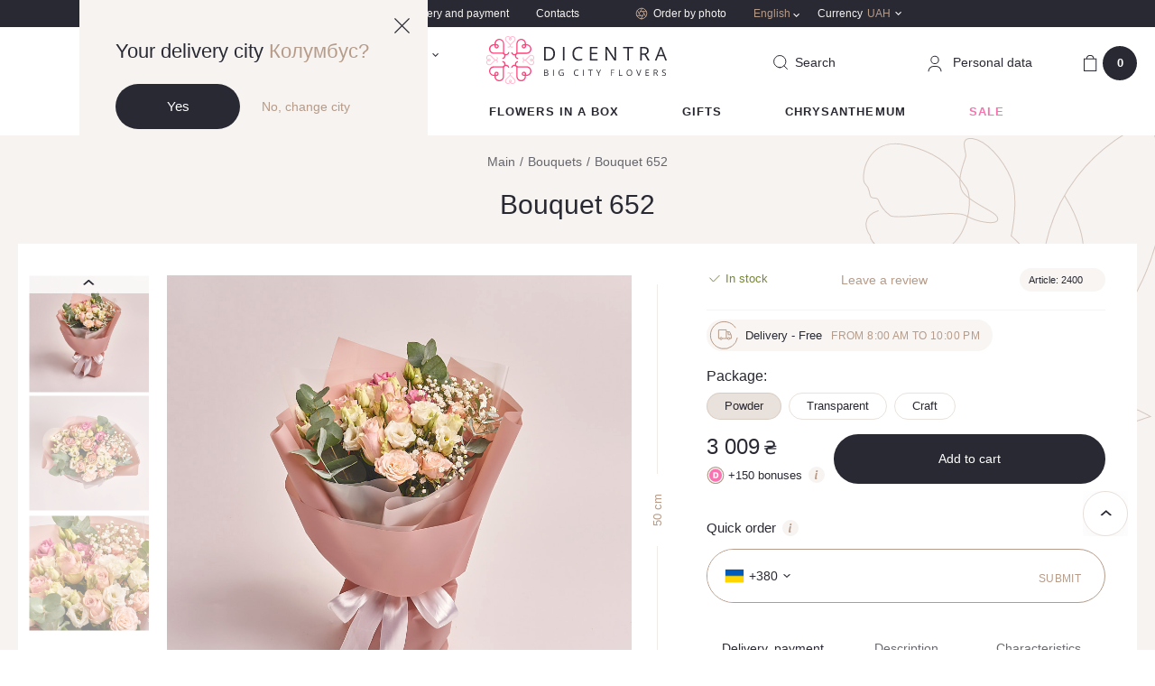

--- FILE ---
content_type: text/html; charset=UTF-8
request_url: https://dicentra.ua/en/buket-652
body_size: 37366
content:
<!DOCTYPE html>
<html lang="en" data-id="1977">
  <head>
    <base href="https://dicentra.ua/en/">
    <meta x name="robots" content="index,follow">
    <meta charset="utf-8">
    <meta name="viewport" content="width=device-width,initial-scale=1, shrink-to-fit=no, maximum-scale=1.0, user-scalable=0" />
    <meta name="format-detection" content="telephone=no" />
    <meta name="ajax-hash" content="098f6bcd4621d373cade4e832627b4f6">
    <link href="/assets/img/favicon.ico" rel="shortcut icon" />
    <link rel="apple-touch-icon" sizes="72x72" href="/assets/img/touchicon-72.png" />
    <link rel="apple-touch-icon" sizes="180x180" href="/assets/img/touchicon-180.png" />

    <link rel="preload" href="/assets/js/libs-min.js" as="script">
            <link rel="preload" href="/assets/js/vendor/magic360/magic360.js" as="script">
        <link rel="preload" href="/assets/js/vendor/magiczoomplus/magiczoomplus.js" as="script">
        <link rel="preload" href="/assets/js/vendor/countdown/jquery.countdown.js" as="script">
            <link rel="preload" href="/assets/js/main.js?v=d0111620b50a" as="script">
    <link rel="preload" href="/assets/js/dev.js?v=d0111620b50a" as="script">

    <link href="https://maps.googleapis.com" rel="preconnect">
    <link href="https://www.googletagmanager.com" rel="preconnect">
    <link href="https://www.google-analytics.com" rel="preconnect">
    <link href="https://css.zohocdn.com" rel="preconnect">
    <link href="https://www.w3.org" rel="preconnect">
    <link href="https://salesiq.zoho.com" rel="preconnect">

        
                <title>Bouquet 652 - order flowers online | Dicentra </title>
    
            <meta name="description" content='Flowers Online Store Dicentra ✿ Buy a Bouquet 652 ❱❱ 24/7 delivery of bouquets in Kiev ✔ No days off ❤ Love is near ❤'>
    
    
      <link href="/assets/css/main.css?v=d0111620b50a" rel="stylesheet" />

      
                <link rel="alternate" href="https://dicentra.ua/ru/buket-652" hreflang="ru-UA">
                      <link rel="alternate" href="https://dicentra.ua/buket-652" hreflang="uk-UA">
                      <link rel="alternate" href="https://dicentra.ua/en/buket-652" hreflang="en-GB">
      
    
    

  <script type="text/javascript">miniShop2Config = {"cssUrl":"\/assets\/components\/minishop2\/css\/web\/","jsUrl":"\/assets\/components\/minishop2\/js\/web\/","actionUrl":"\/assets\/components\/minishop2\/action.php","ctx":"en","close_all_message":"close all","price_format":[0,"."," "],"price_format_no_zeros":false,"weight_format":[3,"."," "],"weight_format_no_zeros":true};</script>
<script type="text/javascript">OfficeConfig={"cssUrl":"\/assets\/components\/office\/css\/","jsUrl":"\/assets\/components\/office\/js\/","actionUrl":"\/assets\/components\/office\/action.php","close_all_message":"close all","pageId":1977,"csrf":"7c9db9257f367f1e4b0f99717528b3ba"};</script>
<script type="text/javascript">msProductModInfo = {"1325":{"id":1325,"height":"50","width":25,"diameter":"","main":true,"has_sale":false,"checked":true,"region_data":{"id":2669,"product_id":1977,"area_id":1,"zoho_id":"","amount":200,"price":2949,"old_price":0,"price_after_sale":0,"old_price_after_sale":0,"supply_id":0,"modification_id":1325,"end_sale_date":null,"featured":true,"sale_amount":null,"cashback":147,"availability_status":1,"sale_packs":[],"status_body":"<div class=\"in-stock\">\n    <div class=\"in-stock__icon\">\n        <i class=\"icon-checked-green\"><\/i>\n    <\/div>\n    <div class=\"in-stock__text\">In stock<\/div>\n<\/div>","price_body":"<div class=\"product-card__price price\">\n    <div class=\"price-old js_old_price\"  style=\"display: none\" >\n        0    <\/div>\n\n    <span class=\"price-new \">\n        <div class=\"js_new_price\">\n            3 009        <\/div>\n        <span class=\"price-currency\"> \u20b4 <\/span>\n    <\/span>\n<\/div>\n    <div class=\"bonus-label\">\n    <div class=\"bonus-label__icon\">\n        <img src=\"\/assets\/img\/icons\/bonus-icon.svg\" alt=\"\">\n    <\/div>\n    <div class=\"bonus-label__text js_cashback\">+<span>150<\/span> bonuses    <\/div>\n    <div class=\"bonus-label__info dropdown-toggle hovered\">\n        <span class=\"ic-info__holder\">\n            <i class=\"icon ic-info\"><\/i>\n        <\/span>\n        <div class=\"hovered__content middle bg-beige\">\n            <span>1 bonus = 1 \u20b4<\/span>\n        <\/div>\n    <\/div>\n<\/div>","price_body_mob":"<div class=\"product-card__price price\">\n    <div class=\"price-old js_old_price\"  style=\"display: none\" >\n        0    <\/div>\n\n    <span class=\"price-new \">\n        <div class=\"js_new_price\">\n            3 009        <\/div>\n        <span class=\"price-currency\"> \u20b4 <\/span>\n    <\/span>\n<\/div>\n"},"prices":{"7":{"price":"3 009","old_price":"0","cashback":150},"14":{"price":"3 019","old_price":"0","cashback":151},"1":{"price":"3 019","old_price":"0","cashback":151}},"percent":0}};</script>
<script type="text/javascript">msGalleryInfo = {"7":{"main":"\n\n\n    <div id=\"zoom-box\" style=\"display: block;\">\n        <a id=\"zoom\" class=\"MagicZoom\"\n           href=\"\/assets\/images\/products\/1977\/fer-15-01-22-b-652-pudra-00097.jpg?scale.height=300\">\n            <img\n                src = \"\/assets\/images\/products\/1977\/fer-15-01-22-b-652-pudra-00097.jpg?scale.height=300\"\n                alt = \"Product image , vendor code: \"\n                title = \", vendor code: \"\n                fetchpriority=\"high\"\n            \/>\n        <\/a>\n    <\/div>\n","left":"\n\n\n<div class=\"swiper-wrapper\">\n                        <div class=\"product-card__img swiper-slide\">\n                <a\n                    class=\"item-thumbnail\"\n                    onclick=\"return switchZoom360Example(this);\"\n                    ontouchstart=\"return switchZoom360Example(this);\"\n                    data-zoom-id=\"zoom\"\n                    href=\"\/assets\/images\/products\/1977\/fer-15-01-22-b-652-pudra-00097.jpg\"\n                    data-image=\"\/assets\/images\/products\/1977\/fer-15-01-22-b-652-pudra-00097.jpg?scale.height=300\"\n                >\n                    <img\n                        src = \"\/assets\/images\/products\/1977\/fer-15-01-22-b-652-pudra-00097.jpg?scale.height=142\"\n                        alt = \"Product image , vendor code: \"\n                        title = \", vendor code: \"\n                        fetchpriority=\"high\"\n                    >\n                <\/a>\n            <\/div>\n\n                    <div class=\"product-card__img swiper-slide\">\n                <a\n                    class=\"item-thumbnail\"\n                    onclick=\"return switchZoom360Example(this);\"\n                    ontouchstart=\"return switchZoom360Example(this);\"\n                    data-zoom-id=\"zoom\"\n                    href=\"\/assets\/images\/products\/1977\/fer-15-01-22-b-652-pudra-00098.jpg\"\n                    data-image=\"\/assets\/images\/products\/1977\/fer-15-01-22-b-652-pudra-00098.jpg?scale.height=300\"\n                >\n                    <img\n                        src = \"\/assets\/images\/products\/1977\/fer-15-01-22-b-652-pudra-00098.jpg?scale.height=142\"\n                        alt = \"Product image , vendor code: \"\n                        title = \", vendor code: \"\n                        fetchpriority=\"high\"\n                    >\n                <\/a>\n            <\/div>\n\n                    <div class=\"product-card__img swiper-slide\">\n                <a\n                    class=\"item-thumbnail\"\n                    onclick=\"return switchZoom360Example(this);\"\n                    ontouchstart=\"return switchZoom360Example(this);\"\n                    data-zoom-id=\"zoom\"\n                    href=\"\/assets\/images\/products\/1977\/fer-15-01-22-b-652-pudra-00099.jpg\"\n                    data-image=\"\/assets\/images\/products\/1977\/fer-15-01-22-b-652-pudra-00099.jpg?scale.height=300\"\n                >\n                    <img\n                        src = \"\/assets\/images\/products\/1977\/fer-15-01-22-b-652-pudra-00099.jpg?scale.height=142\"\n                        alt = \"Product image , vendor code: \"\n                        title = \", vendor code: \"\n                        fetchpriority=\"high\"\n                    >\n                <\/a>\n            <\/div>\n\n            <\/div>\n<div class=\"swiper-btn-prev swiper-btn-sm\"><i class=\"ic-arrow\"><\/i><\/div>\n<div class=\"swiper-btn-next swiper-btn-sm\"><i class=\"ic-arrow\"><\/i><\/div>","basket":"    \n        <img src=\"\/assets\/images\/products\/1977\/fer-15-01-22-b-652-pudra-00097.jpg\" alt=\"Product\" \/>\n\n    \n        <img src=\"\/assets\/images\/products\/1977\/fer-15-01-22-b-652-pudra-00098.jpg\" alt=\"Product\" \/>\n\n    \n        <img src=\"\/assets\/images\/products\/1977\/fer-15-01-22-b-652-pudra-00099.jpg\" alt=\"Product\" \/>\n\n    ","thumb":"","pack_for_url":"powder"},"14":{"main":"\n\n\n    <div id=\"zoom-box\" style=\"display: block;\">\n        <a id=\"zoom\" class=\"MagicZoom\"\n           href=\"\/assets\/images\/products\/1977\/fer-15-01-22-b-652-semitransparent-mate-00081.jpg?scale.height=300\">\n            <img\n                src = \"\/assets\/images\/products\/1977\/fer-15-01-22-b-652-semitransparent-mate-00081.jpg?scale.height=300\"\n                alt = \"Product image , vendor code: \"\n                title = \", vendor code: \"\n                fetchpriority=\"high\"\n            \/>\n        <\/a>\n    <\/div>\n","left":"\n\n\n<div class=\"swiper-wrapper\">\n                        <div class=\"product-card__img swiper-slide\">\n                <a\n                    class=\"item-thumbnail\"\n                    onclick=\"return switchZoom360Example(this);\"\n                    ontouchstart=\"return switchZoom360Example(this);\"\n                    data-zoom-id=\"zoom\"\n                    href=\"\/assets\/images\/products\/1977\/fer-15-01-22-b-652-semitransparent-mate-00081.jpg\"\n                    data-image=\"\/assets\/images\/products\/1977\/fer-15-01-22-b-652-semitransparent-mate-00081.jpg?scale.height=300\"\n                >\n                    <img\n                        src = \"\/assets\/images\/products\/1977\/fer-15-01-22-b-652-semitransparent-mate-00081.jpg?scale.height=142\"\n                        alt = \"Product image , vendor code: \"\n                        title = \", vendor code: \"\n                        fetchpriority=\"high\"\n                    >\n                <\/a>\n            <\/div>\n\n                    <div class=\"product-card__img swiper-slide\">\n                <a\n                    class=\"item-thumbnail\"\n                    onclick=\"return switchZoom360Example(this);\"\n                    ontouchstart=\"return switchZoom360Example(this);\"\n                    data-zoom-id=\"zoom\"\n                    href=\"\/assets\/images\/products\/1977\/fer-15-01-22-b-652-semitransparent-mate-00082.jpg\"\n                    data-image=\"\/assets\/images\/products\/1977\/fer-15-01-22-b-652-semitransparent-mate-00082.jpg?scale.height=300\"\n                >\n                    <img\n                        src = \"\/assets\/images\/products\/1977\/fer-15-01-22-b-652-semitransparent-mate-00082.jpg?scale.height=142\"\n                        alt = \"Product image , vendor code: \"\n                        title = \", vendor code: \"\n                        fetchpriority=\"high\"\n                    >\n                <\/a>\n            <\/div>\n\n                    <div class=\"product-card__img swiper-slide\">\n                <a\n                    class=\"item-thumbnail\"\n                    onclick=\"return switchZoom360Example(this);\"\n                    ontouchstart=\"return switchZoom360Example(this);\"\n                    data-zoom-id=\"zoom\"\n                    href=\"\/assets\/images\/products\/1977\/fer-15-01-22-b-652-semitransparent-mate-00083.jpg\"\n                    data-image=\"\/assets\/images\/products\/1977\/fer-15-01-22-b-652-semitransparent-mate-00083.jpg?scale.height=300\"\n                >\n                    <img\n                        src = \"\/assets\/images\/products\/1977\/fer-15-01-22-b-652-semitransparent-mate-00083.jpg?scale.height=142\"\n                        alt = \"Product image , vendor code: \"\n                        title = \", vendor code: \"\n                        fetchpriority=\"high\"\n                    >\n                <\/a>\n            <\/div>\n\n            <\/div>\n<div class=\"swiper-btn-prev swiper-btn-sm\"><i class=\"ic-arrow\"><\/i><\/div>\n<div class=\"swiper-btn-next swiper-btn-sm\"><i class=\"ic-arrow\"><\/i><\/div>","basket":"    \n        <img src=\"\/assets\/images\/products\/1977\/fer-15-01-22-b-652-semitransparent-mate-00081.jpg\" alt=\"Product\" \/>\n\n    \n        <img src=\"\/assets\/images\/products\/1977\/fer-15-01-22-b-652-semitransparent-mate-00082.jpg\" alt=\"Product\" \/>\n\n    \n        <img src=\"\/assets\/images\/products\/1977\/fer-15-01-22-b-652-semitransparent-mate-00083.jpg\" alt=\"Product\" \/>\n\n    ","thumb":"","pack_for_url":"transparent"},"1":{"main":"\n\n\n    <div id=\"zoom-box\" style=\"display: block;\">\n        <a id=\"zoom\" class=\"MagicZoom\"\n           href=\"\/assets\/images\/products\/1977\/fer-15-01-22-b-652-kraft-00075.jpg?scale.height=300\">\n            <img\n                src = \"\/assets\/images\/products\/1977\/fer-15-01-22-b-652-kraft-00075.jpg?scale.height=300\"\n                alt = \"Product image , vendor code: \"\n                title = \", vendor code: \"\n                fetchpriority=\"high\"\n            \/>\n        <\/a>\n    <\/div>\n","left":"\n\n\n<div class=\"swiper-wrapper\">\n                        <div class=\"product-card__img swiper-slide\">\n                <a\n                    class=\"item-thumbnail\"\n                    onclick=\"return switchZoom360Example(this);\"\n                    ontouchstart=\"return switchZoom360Example(this);\"\n                    data-zoom-id=\"zoom\"\n                    href=\"\/assets\/images\/products\/1977\/fer-15-01-22-b-652-kraft-00075.jpg\"\n                    data-image=\"\/assets\/images\/products\/1977\/fer-15-01-22-b-652-kraft-00075.jpg?scale.height=300\"\n                >\n                    <img\n                        src = \"\/assets\/images\/products\/1977\/fer-15-01-22-b-652-kraft-00075.jpg?scale.height=142\"\n                        alt = \"Product image , vendor code: \"\n                        title = \", vendor code: \"\n                        fetchpriority=\"high\"\n                    >\n                <\/a>\n            <\/div>\n\n                    <div class=\"product-card__img swiper-slide\">\n                <a\n                    class=\"item-thumbnail\"\n                    onclick=\"return switchZoom360Example(this);\"\n                    ontouchstart=\"return switchZoom360Example(this);\"\n                    data-zoom-id=\"zoom\"\n                    href=\"\/assets\/images\/products\/1977\/fer-15-01-22-b-652-kraft-00076.jpg\"\n                    data-image=\"\/assets\/images\/products\/1977\/fer-15-01-22-b-652-kraft-00076.jpg?scale.height=300\"\n                >\n                    <img\n                        src = \"\/assets\/images\/products\/1977\/fer-15-01-22-b-652-kraft-00076.jpg?scale.height=142\"\n                        alt = \"Product image , vendor code: \"\n                        title = \", vendor code: \"\n                        fetchpriority=\"high\"\n                    >\n                <\/a>\n            <\/div>\n\n                    <div class=\"product-card__img swiper-slide\">\n                <a\n                    class=\"item-thumbnail\"\n                    onclick=\"return switchZoom360Example(this);\"\n                    ontouchstart=\"return switchZoom360Example(this);\"\n                    data-zoom-id=\"zoom\"\n                    href=\"\/assets\/images\/products\/1977\/fer-15-01-22-b-652-kraft-00077.jpg\"\n                    data-image=\"\/assets\/images\/products\/1977\/fer-15-01-22-b-652-kraft-00077.jpg?scale.height=300\"\n                >\n                    <img\n                        src = \"\/assets\/images\/products\/1977\/fer-15-01-22-b-652-kraft-00077.jpg?scale.height=142\"\n                        alt = \"Product image , vendor code: \"\n                        title = \", vendor code: \"\n                        fetchpriority=\"high\"\n                    >\n                <\/a>\n            <\/div>\n\n            <\/div>\n<div class=\"swiper-btn-prev swiper-btn-sm\"><i class=\"ic-arrow\"><\/i><\/div>\n<div class=\"swiper-btn-next swiper-btn-sm\"><i class=\"ic-arrow\"><\/i><\/div>","basket":"    \n        <img src=\"\/assets\/images\/products\/1977\/fer-15-01-22-b-652-kraft-00075.jpg\" alt=\"Product\" \/>\n\n    \n        <img src=\"\/assets\/images\/products\/1977\/fer-15-01-22-b-652-kraft-00076.jpg\" alt=\"Product\" \/>\n\n    \n        <img src=\"\/assets\/images\/products\/1977\/fer-15-01-22-b-652-kraft-00077.jpg\" alt=\"Product\" \/>\n\n    ","thumb":"","pack_for_url":"\u0441raft"}};</script>
<link rel="canonical" href="https://dicentra.ua/en/buket-652" />
<script> var msMultiCurrencyConfig = {"actionUrl":"\/assets\/components\/msmulticurrency\/action.php","cartUserCurrency":"0","setId":"1","userCurrencyId":"2","baseCurrencyId":"2","course":"1.00000000","mode":"normal","symbol":"right"};</script>

        <script>
        dataLayer = [{
          "ecommerce": {"currencyCode":"UAH","detail":{"actionField":{"list":"Bouquets\/Bouquet 652"},"products":[{"name":"Bouquet 652","id":"2400","price":"3009","category":"Bouquets\/Bouquet 652"}]}}
        }];
        </script>
    

<!-- Google Tag Manager -->
<script>(function(w,d,s,l,i){w[l]=w[l]||[];w[l].push({'gtm.start':
new Date().getTime(),event:'gtm.js'});var f=d.getElementsByTagName(s)[0],
j=d.createElement(s),dl=l!='dataLayer'?'&l='+l:'';j.async=true;j.src=
'https://www.googletagmanager.com/gtm.js?id='+i+dl;f.parentNode.insertBefore(j,f);
})(window,document,'script','dataLayer','GTM-M494FF7');</script>
<!-- End Google Tag Manager -->

</head>


                        


  <body class=" ">
    <header class="header  h-b">

        <div class="geo-block opened">
            <a href="" class="geo-close js-close-geo">
                <svg width="17" height="17" viewBox="0 0 17 17" fill="none" xmlns="http://www.w3.org/2000/svg">
                    <path d="M0 16.1053L16.1053 0L17 0.894737L0.894737 17L0 16.1053Z" fill="#292933"/>
                    <path d="M16.1053 17L0 0.894737L0.894737 0L17 16.1053L16.1053 17Z" fill="#292933"/>
                </svg>
            </a>
            <div class="geo-info">
                <div class="geo-title">Your delivery city                     <span>Колумбус?</span>
                </div>
                <div class="geo-btns">
                    <a href="" class="btn btn_black js_confirm_city">Yes</a>
                    <a href="" class="link geo-link js-modal-center" data-openmodal="/assets/components/ajaxfrontend/action.php?modal=city&context=en">No, change city</a>
                </div>
            </div>
        </div>

              <div class="header-top hide-mob">
        <div class="container">
          <div class="header-top__holder">













            <div class="header-top__city">
              <div class="header-top__city-holder js-modal-center" data-openmodal="/assets/components/ajaxfrontend/action.php?modal=city&context=en">
                <i class="icon ic-city"></i>
                <span class="header-top__city-text">
                    Kyiv                                                                                </span>
              </div>
            </div>

            <div class="header-top__nav">
                                                    <ul class="header-top__nav-items">
                                                                                <li class="header-top__nav-item">
                                <a href="https://dicentra.ua/en/about" class="header-top__nav-link">
                                    About us                                </a>
                            </li>
                                                                                <li class="header-top__nav-item">
                                <a href="https://dicentra.ua/en/delivery" class="header-top__nav-link">
                                    Delivery and payment                                </a>
                            </li>
                                                                                <li class="header-top__nav-item">
                                <a href="https://dicentra.ua/en/kontaktyi" class="header-top__nav-link">
                                    Contacts                                </a>
                            </li>
                                            </ul>
                            </div>
            <div class="header-top__order">
              <a href="zakaz-po-foto" class="header-top__order-link">
                <i class="icon ic-aperture"></i>
                <span class="header-top__order-text">Order by photo</span>
              </a>
            </div>
            <div class="header-top__lang hovered header-top__currency">
              <div class="lang__item hovered__link">
                                <span class="lang link_gold">English</span>
                <i class="icon ic-arrow-white"></i>
              </div>
              <div class="hovered__content bg-beige lang__container">
                <ul class="lang__list">
                    
    
            
        <li class="lang__item">
            <a href="https://dicentra.ua/buket-652" class="lang" data-currency=2 >
                Ukrainian
            </a>
        </li>

    


    
            
        <li class="lang__item">
            <a href="https://dicentra.ua/ru/buket-652" class="lang" data-currency=2 >
                Russian
            </a>
        </li>

    


    <li class="lang__item active"><span class="lang">English</span></li>
                </ul>
              </div>
            </div>
                  <div class="header-top__currency hovered">
        <div class="header-top__currency-holder hovered__link">
            <span class="header-top__currency-name">Currency</span>
            <span class="header-top__currency-code">UAH</span>
            <i class="icon ic-arrow-white"></i>
        </div>
        <div class="hovered__content bg-beige currency__container">
            <ul class="currency__list">
                                    <li class="currency__item msmc-dropdown-item " data-id="5">
                                                <span>USD / Dollar</span>
                    </li>
                                    <li class="currency__item msmc-dropdown-item " data-id="6">
                                                <span>EUR / Euro</span>
                    </li>
                                    <li class="currency__item msmc-dropdown-item  active " data-id="2">
                                                <span>UAH / Hryvnia</span>
                    </li>
                            </ul>
        </div>
    </div>




          </div>
        </div>
      </div>

      <div class="header-middle">
        <div class="container">
          <div class="header-middle__holder">
            <div class="burger-menu">
              <div class="burger-menu__holder">
                <span></span>
                <span></span>
                <span></span>
              </div>
            </div>

            <div class="header-middle__col-2 hide-mob">
              
            </div>

            <div class="header-middle__col-2 hide-mob">
              <div class="header-middle__phone dropdown phone__dropdown">
                  <div class="phone__holder dropdown-toggle" data-toggle="dropdown">
    <i class="ic-phone"></i>
    <span class="phone binct-phone-number-1">+38 (098) 997 19 91</span>
    <i class="ic-arrow-black"></i>
</div>
<div class="dropdown-content bg-beige">
    <div class="phone-dropdown__content">
        <span class="dropdown-close"><i class="ic-close"></i></span>
        <span class="phone-dropdown__title">Call us or message us</span>
        <span class="phone-dropdown__scedule">Seven days a week from 8:00 to 22:00</span>

        <ul class="delivery-social-list">
            <li class="delivery-social-item">
                <a href="https://t.me/Dicentraflowers_bot" class="delivery-social-link social-telegram" target="_blank"></a>
            </li>
            <li class="delivery-social-item">
                <a href="viber://pa?chatURI=dicentra&context=u765105459-1614606621vid4215db03-589d-4bac-918a-876ba91be7c7" class="delivery-social-link social-viber"></a>
            </li>
            <li class="delivery-social-item">
                <a href="https://www.facebook.com/DicentraFlowers/" target="_blank" class="delivery-social-link social-facebook"></a>
            </li>
            <li class="delivery-social-item">
                <a href="whatsapp://send?phone=+380989971991" class="delivery-social-link social-whatsapp"></a>
            </li>
        </ul>

        <div class="phone-dropdown__item">
            <div class="phone-dropdown__country">
                <span>Ukraine</span>
            </div>
            <div class=" phone-dropdown__holder">
                <i class="ic-kyivstar"></i>
                <a
                        class="binct-phone-number-1 phone-dropdown__link link_black"
                        href="tel:+38 (098) 997 19 91"
                >
                    +38 (098) 997 19 91                </a>











            </div>
            <div class="phone-dropdown__holder">
                <i class="ic-life"></i>
                <a
                        class="binct-phone-number-2 phone-dropdown__link link_black"
                        href="tel:+38 (073) 997 19 91"
                >
                    +38 (073) 997 19 91                </a>
            </div>
        </div>

        

        <div class="phone-dropdown__item">
            <div class="phone-dropdown__country">
                <span>International</span>
            </div>
            <div class="phone-dropdown__holder">
                <a
                        class="phone-dropdown__link link_black"
                        href="tel:+44-2080681851"
                >
                    +44-2080681851                </a>
            </div>
        </div>
    </div>
</div>

<a
        href="#"
        class="callback-link link_gold"
        data-openmodal="/assets/components/ajaxfrontend/action.php?modal=callback&context=en"
>
    Back call</a>              </div>
            </div>
            <div class="header-middle__col-2 col__logo">
              <div class="header-middle__logo">
                                      <a data-start="https://dicentra.ua/en/" href="https://dicentra.ua/en/" class="js_logo">
                            <svg width="203" viewBox="0 0 203 53" fill="none" xmlns="http://www.w3.org/2000/svg">
        <g clip-path="url(#clip0_12108_63032)">
            <g opacity="0.6">
                <path opacity="0.6" d="M20.6926 3.25588C20.6836 4.08475 20.9919 4.88567 21.5545 5.4945L21.7576 5.69767L24.3445 8.29214L25.6064 9.56414L25.6569 9.61462C25.8687 9.85111 25.9781 10.162 25.961 10.479C25.9624 10.6456 25.9307 10.8108 25.8679 10.965C25.8051 11.1193 25.7123 11.2596 25.595 11.3779C25.4777 11.4961 25.3381 11.59 25.1844 11.654C25.0306 11.7181 24.8657 11.751 24.6991 11.751C24.3854 11.7506 24.0813 11.6428 23.8372 11.4456L23.1785 12.1069C23.5926 12.492 24.1349 12.7097 24.7004 12.7176C25.0418 12.7137 25.3781 12.6341 25.6851 12.4847C25.9921 12.3352 26.2622 12.1196 26.4759 11.8532C26.6702 12.1045 26.9159 12.3113 27.1967 12.4598C27.4774 12.6083 27.7867 12.6951 28.1037 12.7143C28.4207 12.7335 28.7382 12.6848 29.0348 12.5713C29.3315 12.4579 29.6005 12.2823 29.8237 12.0564L29.165 11.3952C29.0457 11.5143 28.9031 11.6074 28.7461 11.6686C28.5891 11.7299 28.4211 11.7579 28.2526 11.751C28.0861 11.751 27.9212 11.7181 27.7674 11.654C27.6136 11.59 27.4741 11.4961 27.3568 11.3779C27.2394 11.2596 27.1467 11.1193 27.0839 10.965C27.0211 10.8108 26.9894 10.6456 26.9907 10.479C27 10.1419 27.1252 9.81835 27.3453 9.56288L28.6072 8.29088L31.2446 5.64088L31.3456 5.53867C31.9318 4.92072 32.2583 4.10132 32.2579 3.24957C32.2591 2.82263 32.1759 2.39967 32.0131 2.00499C31.8503 1.61031 31.6111 1.2517 31.3092 0.949745C31.0074 0.647795 30.6489 0.408463 30.2543 0.245504C29.8597 0.0825443 29.4367 -0.000831301 29.0098 0.000167811C28.5342 -0.00473698 28.0637 0.0979346 27.6335 0.300504C27.2032 0.503074 26.8243 0.8003 26.5251 1.16995C26.2086 0.807327 25.819 0.515666 25.3819 0.314075C24.9448 0.112485 24.47 0.00551334 23.9887 0.000167811C23.1202 -0.00386598 22.2856 0.336566 21.6678 0.946847C21.0499 1.55713 20.6992 2.38747 20.6926 3.25588ZM26.7283 3.76064C26.6526 3.80643 26.5633 3.82429 26.4759 3.81112C26.3887 3.8189 26.301 3.80138 26.2235 3.76064C26.1391 3.71511 26.0672 3.64951 26.0142 3.56962C25.9612 3.48973 25.9286 3.39802 25.9194 3.30257C25.9176 3.23574 25.9303 3.16931 25.9566 3.10787C25.983 3.04643 26.0224 2.99144 26.0721 2.94672L26.1226 2.89624L26.2235 2.79402L26.4759 2.54164L26.7283 2.79402L26.7787 2.8445L26.9314 2.99719C26.9875 3.09013 27.022 3.1945 27.0324 3.30257C27.0276 3.39972 26.9969 3.49381 26.9434 3.57504C26.8899 3.65627 26.8156 3.72167 26.7283 3.76443V3.76064ZM21.6567 3.25588C21.6555 2.94896 21.715 2.64482 21.8317 2.36094C21.9484 2.07706 22.12 1.81902 22.3366 1.60164C22.5533 1.38426 22.8108 1.21181 23.0943 1.09421C23.3778 0.976597 23.6817 0.916142 23.9887 0.916311C24.6178 0.926518 25.2182 1.18187 25.662 1.62802L25.8146 1.78072L25.4601 2.13657L25.4096 2.18705C25.278 2.32131 25.1743 2.48033 25.1046 2.65491C25.0348 2.82949 25.0004 3.01617 25.0032 3.20414C25.0056 3.41688 25.0579 3.62609 25.1559 3.81491C25.3092 4.1344 25.5573 4.39881 25.8664 4.57205C25.9169 4.62252 26.0191 4.62252 26.0696 4.67426C26.2007 4.71604 26.3385 4.73316 26.4759 4.72474C26.6134 4.73655 26.7518 4.71935 26.8822 4.67426C26.9588 4.66182 27.0297 4.62614 27.0854 4.57205C27.4051 4.41271 27.6571 4.1441 27.7958 3.81491C27.8939 3.62609 27.9462 3.41688 27.9485 3.20414C27.9491 3.00447 27.9089 2.80679 27.8303 2.62321C27.7517 2.43964 27.6365 2.27404 27.4917 2.13657L27.1283 1.78072L27.3807 1.62802C27.7091 1.30523 28.1258 1.08701 28.5781 1.00091C29.0305 0.914821 29.4982 0.964724 29.9222 1.14432C30.3462 1.32391 30.7075 1.62514 30.9604 2.00996C31.2132 2.39477 31.3464 2.8459 31.3431 3.30636C31.3468 3.60783 31.2905 3.90704 31.1774 4.18652C31.0643 4.466 30.8967 4.72017 30.6843 4.93422L30.432 5.13738L29.7732 5.79862L29.0161 6.55576L26.7787 8.79943L26.5756 9.0026C26.5251 9.05307 26.5251 9.10481 26.4746 9.10481C26.4241 9.05433 26.4241 9.0026 26.3737 8.95212L26.221 8.79943L23.9382 6.51033L22.3154 4.88248C22.1032 4.66859 21.9357 4.41462 21.8226 4.13536C21.7095 3.85611 21.6531 3.55715 21.6567 3.25588Z" fill="#FF417A"/>
            </g>
            <path d="M48.3327 10.5282C47.779 9.97492 47.1095 9.55114 46.3725 9.28735C45.6354 9.02356 44.8491 8.92631 44.07 9.0026H43.9173V8.84991C44.0321 7.75968 43.8053 6.66073 43.2683 5.70501C42.7313 4.74928 41.9106 3.984 40.9197 3.51497C39.9289 3.04594 38.8168 2.89633 37.7372 3.08684C36.6576 3.27734 35.6639 3.79854 34.8934 4.57837C34.4205 5.04427 34.0417 5.59697 33.7779 6.20622C33.5248 6.82256 33.3706 7.47501 33.3211 8.13946V17.9546C33.2834 18.4791 33.048 18.9698 32.6624 19.3275C32.2446 19.743 31.6793 19.9762 31.0901 19.9762C30.5008 19.9762 29.9355 19.743 29.5177 19.3275C29.151 18.9562 28.9191 18.4729 28.859 17.9546H27.5391C27.5842 18.8154 27.9434 19.6298 28.5486 20.2436C28.9385 20.6276 29.4101 20.9186 29.9281 21.0947C30.4462 21.2708 30.9974 21.3276 31.5406 21.2607H31.7033V21.4134C31.6239 21.9578 31.6739 22.5132 31.8493 23.0345C32.0247 23.5559 32.3206 24.0286 32.7129 24.4142C33.3634 25.0603 34.2312 25.4408 35.1471 25.4818V24.1606C34.5931 24.124 34.0709 23.8893 33.6757 23.4994C33.4545 23.2893 33.2776 23.037 33.1556 22.7574C33.0335 22.4778 32.9688 22.1766 32.9653 21.8715C32.9671 21.2792 33.204 20.7119 33.624 20.2941C34.059 19.872 34.6407 19.635 35.2468 19.6329H44.6795C45.3711 19.6328 46.0555 19.4931 46.6917 19.222C47.3279 18.951 47.9028 18.5542 48.3819 18.0555C48.8806 17.5637 49.2764 16.9776 49.5464 16.3314C49.8163 15.6851 49.955 14.9916 49.9543 14.2912C49.9133 12.8761 49.3332 11.53 48.3327 10.5282ZM47.4204 17.1406C46.7007 17.8507 45.7426 18.2677 44.7325 18.3104H34.5881V8.34137C34.5851 7.81321 34.6866 7.28968 34.8867 6.80089C35.0868 6.3121 35.3816 5.8677 35.7541 5.49325C36.121 5.11883 36.5589 4.82138 37.0422 4.61832C37.5255 4.41526 38.0445 4.31067 38.5687 4.31067C39.093 4.31067 39.6119 4.41526 40.0952 4.61832C40.5786 4.82138 41.0165 5.11883 41.3834 5.49325C41.7669 5.88083 42.0679 6.34206 42.2683 6.84912C42.4687 7.35617 42.5643 7.89856 42.5494 8.44358V8.94834H41.5853C41.2809 8.95218 40.9804 9.01716 40.7017 9.13942C40.4229 9.26168 40.1715 9.43874 39.9625 9.66006C39.7315 9.89754 39.5429 10.1728 39.4048 10.474C39.2019 11.015 39.2019 11.6113 39.4048 12.1523L39.5574 12.4577C39.6634 12.6638 39.8005 12.8523 39.9638 13.0167C40.1105 13.1632 40.2812 13.2836 40.4685 13.3726H40.519L40.8231 13.5253C41.3449 13.7287 41.9241 13.7287 42.4459 13.5253C42.75 13.4183 43.027 13.246 43.2573 13.0205C43.4834 12.8036 43.663 12.5429 43.7852 12.2544C43.9073 11.9659 43.9694 11.6555 43.9678 11.3422V10.32L44.1205 10.2696H44.6253C45.1526 10.2668 45.6752 10.3687 46.1629 10.5695C46.6505 10.7704 47.0934 11.066 47.4658 11.4393C48.2048 12.2071 48.6138 13.2337 48.6053 14.2992C48.5968 15.3648 48.1715 16.3847 47.4204 17.1406ZM42.6024 10.2746V11.4444C42.555 11.6806 42.4298 11.8941 42.2468 12.0507C42.0638 12.2074 41.8336 12.2983 41.5929 12.3088C41.4889 12.317 41.3845 12.2996 41.2888 12.2583C41.136 12.2053 40.9973 12.1183 40.8831 12.0037C40.769 11.8891 40.6825 11.7501 40.6301 11.5971C40.5805 11.4202 40.5777 11.2335 40.622 11.0552C40.6662 10.8769 40.756 10.7132 40.8824 10.58C41.0565 10.4 41.2913 10.2912 41.5412 10.2746H42.6062H42.6024Z" fill="#FF417A"/>
            <g opacity="0.6">
                <path opacity="0.6" d="M49.7518 20.7521C48.9248 20.7438 48.1262 21.0532 47.5207 21.6165L47.3176 21.8197L44.7357 24.4116L43.4738 25.6836L43.4233 25.7341C43.3069 25.8393 43.1708 25.9204 43.0229 25.9728C42.8749 26.0252 42.7181 26.0479 42.5614 26.0395C42.3949 26.0395 42.2299 26.0065 42.0762 25.9425C41.9224 25.8784 41.7829 25.7846 41.6656 25.6663C41.5482 25.5481 41.4555 25.4078 41.3927 25.2535C41.3299 25.0992 41.2982 24.9341 41.2995 24.7675C41.2945 24.4572 41.3936 24.1542 41.5809 23.9069L40.9222 23.2456C40.5383 23.6618 40.3216 24.2051 40.314 24.7713C40.3177 25.1132 40.3968 25.4501 40.5458 25.7579C40.6948 26.0657 40.91 26.3368 41.1759 26.5518C40.9253 26.7476 40.7192 26.9944 40.5712 27.2758C40.4232 27.5573 40.3368 27.867 40.3176 28.1844C40.2984 28.5018 40.3468 28.8196 40.4598 29.1169C40.5727 29.4141 40.7476 29.6839 40.9727 29.9085L41.6314 29.2473C41.5124 29.1272 41.4195 28.9838 41.3585 28.8262C41.2975 28.6685 41.2697 28.5 41.2768 28.3311C41.2755 28.1646 41.3071 27.9994 41.37 27.8451C41.4328 27.6908 41.5255 27.5505 41.6428 27.4323C41.7602 27.314 41.8997 27.2202 42.0535 27.1561C42.2072 27.0921 42.3722 27.0591 42.5387 27.0591C42.8748 27.0689 43.1972 27.1946 43.4511 27.415L44.713 28.687L47.3504 31.337L47.4513 31.4392C48.066 32.027 48.8836 32.3552 49.7341 32.3553C50.1614 32.356 50.5845 32.2722 50.9793 32.1087C51.374 31.9452 51.7325 31.7052 52.0342 31.4026C52.3358 31.1 52.5747 30.7408 52.7369 30.3455C52.8992 29.9503 52.9817 29.5269 52.9797 29.0996C52.9851 28.6233 52.8831 28.1519 52.6812 27.7204C52.4794 27.2889 52.1829 26.9085 51.8137 26.6074C52.1746 26.2991 52.4653 25.9172 52.6664 25.4874C52.8675 25.0575 52.9743 24.5896 52.9797 24.1151C53.0014 23.6791 52.9338 23.2433 52.781 22.8344C52.6282 22.4256 52.3935 22.0522 52.0912 21.7373C51.7889 21.4224 51.4255 21.1726 51.0232 21.0031C50.6209 20.8337 50.1883 20.7483 49.7518 20.7521ZM49.295 26.7537C49.2492 26.6781 49.2313 26.5888 49.2445 26.5014C49.2369 26.4141 49.2544 26.3266 49.295 26.249C49.3401 26.1644 49.4055 26.0924 49.4851 26.0391C49.5648 25.9858 49.6564 25.953 49.7518 25.9436C49.8184 25.9418 49.8847 25.9545 49.9459 25.9809C50.0071 26.0072 50.0619 26.0466 50.1064 26.0963L50.1568 26.1468L50.2578 26.249L50.5102 26.5014L50.2578 26.7537L50.2073 26.8559L50.0546 26.9582C49.9622 27.0147 49.8583 27.0496 49.7505 27.0604C49.6528 27.0607 49.5572 27.0317 49.4761 26.977C49.3951 26.9223 49.3324 26.8445 49.2962 26.7537H49.295ZM49.7518 21.667C50.0589 21.6665 50.363 21.7267 50.6467 21.8442C50.9305 21.9617 51.1881 22.1341 51.405 22.3515C51.6218 22.5689 51.7936 22.8271 51.9103 23.1111C52.027 23.3952 52.0864 23.6995 52.085 24.0066C52.0751 24.637 51.8204 25.2389 51.3746 25.6849L51.2219 25.8376L50.8673 25.4817L50.8168 25.4313C50.6837 25.3002 50.526 25.1969 50.3527 25.1271C50.1794 25.0574 49.9941 25.0227 49.8073 25.0249C49.5954 25.0273 49.387 25.0796 49.1991 25.1776C48.8794 25.3312 48.6149 25.5798 48.4419 25.8893C48.3914 25.9398 48.3914 26.042 48.341 26.0925C48.2994 26.2237 48.2823 26.3614 48.2905 26.4988C48.2789 26.6363 48.2961 26.7747 48.341 26.9052C48.3535 26.9815 48.3887 27.0522 48.4419 27.1083C48.6009 27.4286 48.8696 27.6811 49.1991 27.82C49.387 27.9181 49.5954 27.9704 49.8073 27.9727C50.0067 27.9733 50.2041 27.9329 50.3873 27.8542C50.5705 27.7754 50.7356 27.6598 50.8723 27.5147L51.2269 27.1588L51.4301 27.362C51.8513 27.7994 52.0872 28.3826 52.0888 28.9898C52.09 29.2969 52.0305 29.6011 51.9137 29.8851C51.7969 30.169 51.6252 30.4271 51.4084 30.6445C51.1916 30.8619 50.934 31.0343 50.6503 31.1519C50.3667 31.2694 50.0626 31.3297 49.7556 31.3294C49.4546 31.3332 49.1559 31.2766 48.8772 31.1631C48.5985 31.0495 48.3454 30.8812 48.1328 30.6682L47.9296 30.465L47.2709 29.8038L46.5137 29.0466L44.2751 26.8093L44.0719 26.6061C44.0215 26.5556 43.971 26.5556 43.971 26.5039C44.0215 26.4534 44.0719 26.4534 44.1237 26.4017L44.2764 26.249L46.5592 23.9599L48.182 22.332C48.384 22.1195 48.6277 21.9509 48.8978 21.8367C49.1679 21.7225 49.4586 21.6652 49.7518 21.6683V21.667Z" fill="#FF417A"/>
            </g>
            <g opacity="0.6">
                <path opacity="0.6" d="M3.24582 32.3489C4.07408 32.3558 4.8733 32.0441 5.47813 31.4782L5.6813 31.275L8.2682 28.6805L9.53011 27.4085L9.58058 27.3581C9.69705 27.2529 9.83315 27.1718 9.98106 27.1194C10.129 27.067 10.2858 27.0443 10.4425 27.0527C10.609 27.0527 10.774 27.0856 10.9277 27.1497C11.0815 27.2137 11.221 27.3076 11.3384 27.4258C11.4557 27.5441 11.5484 27.6844 11.6112 27.8387C11.674 27.9929 11.7057 28.1581 11.7044 28.3247C11.7038 28.6389 11.5965 28.9437 11.4003 29.1891L12.059 29.8503C12.4429 29.4342 12.6596 28.8908 12.6672 28.3247C12.6631 27.9858 12.5848 27.6519 12.4378 27.3465C12.2909 27.041 12.0789 26.7715 11.8167 26.5567C12.0673 26.361 12.2734 26.1142 12.4213 25.8328C12.5693 25.5513 12.6558 25.2416 12.675 24.9242C12.6942 24.6068 12.6457 24.289 12.5328 23.9917C12.4198 23.6945 12.245 23.4246 12.0198 23.2001L11.3573 23.855C11.4763 23.9751 11.5692 24.1184 11.6303 24.2761C11.6913 24.4337 11.7191 24.6023 11.7119 24.7711C11.7133 24.9377 11.6816 25.1029 11.6188 25.2572C11.556 25.4114 11.4632 25.5517 11.3459 25.67C11.2286 25.7882 11.0891 25.8821 10.9353 25.9461C10.7815 26.0102 10.6166 26.0432 10.45 26.0431C10.114 26.0334 9.7916 25.9077 9.53768 25.6873L8.27577 24.4153L5.63839 21.7653L5.53744 21.6631C4.9198 21.075 4.09866 20.7485 3.24582 20.752C2.81856 20.7513 2.39539 20.8351 2.00065 20.9986C1.60591 21.1621 1.2474 21.4021 0.945754 21.7047C0.644105 22.0073 0.405271 22.3665 0.242996 22.7618C0.0807201 23.157 -0.0017932 23.5804 0.000203865 24.0077C-0.00519828 24.484 0.0968255 24.9555 0.298692 25.3869C0.500558 25.8184 0.797075 26.1988 1.1662 26.5C0.654396 26.9368 0.287281 27.5187 0.113434 28.1688C-0.060413 28.8188 -0.0327989 29.5063 0.192623 30.1403C0.418045 30.7743 0.830649 31.3249 1.37584 31.7193C1.92104 32.1137 2.57312 32.3332 3.24582 32.3489ZM3.75058 26.2917C3.79637 26.3674 3.81423 26.4567 3.80106 26.5441C3.80863 26.6313 3.79112 26.7189 3.75058 26.7965C3.70541 26.881 3.64009 26.9531 3.56041 27.0064C3.48074 27.0597 3.38915 27.0925 3.29378 27.1019C3.22713 27.1037 3.16089 27.091 3.09966 27.0646C3.03842 27.0382 2.98366 26.9989 2.93918 26.9492L2.8887 26.8987L2.78901 26.8091L2.53663 26.5567L2.78901 26.3044L2.83949 26.2539L2.99218 26.1012C3.08456 26.0447 3.18852 26.0097 3.2963 25.999C3.39182 26.0038 3.48438 26.0337 3.5646 26.0858C3.64482 26.1379 3.70986 26.2102 3.75311 26.2955L3.75058 26.2917ZM3.24582 31.3785C2.93906 31.379 2.63522 31.3189 2.35175 31.2016C2.06827 31.0844 1.81075 30.9123 1.59395 30.6953C1.37715 30.4783 1.20536 30.2206 1.08843 29.937C0.971495 29.6534 0.91173 29.3495 0.912561 29.0427C0.922453 28.4122 1.17724 27.8103 1.62301 27.3644L1.7757 27.2117L2.1303 27.5675L2.18078 27.618C2.31385 27.7491 2.47158 27.8525 2.64486 27.9222C2.81814 27.992 3.00353 28.0267 3.1903 28.0243C3.40223 28.022 3.61062 27.9697 3.79854 27.8717C4.11821 27.7181 4.38265 27.4695 4.55568 27.1599C4.60616 27.1095 4.60616 27.0072 4.65663 26.9568C4.69821 26.8256 4.71532 26.6878 4.70711 26.5504C4.71865 26.413 4.70146 26.2746 4.65663 26.1441C4.64408 26.0678 4.60891 25.997 4.55568 25.9409C4.39668 25.6207 4.12801 25.3681 3.79854 25.2292C3.61062 25.1312 3.40223 25.0789 3.1903 25.0765C2.99088 25.076 2.79346 25.1163 2.61027 25.1951C2.42707 25.2739 2.262 25.3894 2.12525 25.5346L1.77066 25.8905L1.56749 25.6873C1.14634 25.2498 0.910358 24.6667 0.908775 24.0594C0.907611 23.7524 0.967122 23.4482 1.08389 23.1642C1.20066 22.8802 1.37238 22.6221 1.58919 22.4047C1.806 22.1873 2.06363 22.0149 2.34728 21.8974C2.63093 21.7799 2.935 21.7195 3.24204 21.7199C3.54299 21.7161 3.84165 21.7726 4.12038 21.8862C4.39911 21.9998 4.65225 22.1681 4.86485 22.3811L5.06801 22.5843L5.72673 23.2455L6.48387 24.0026L8.71492 26.2413L8.91808 26.4444C8.96856 26.4949 9.01904 26.4949 9.01904 26.5466C8.96856 26.5971 8.91809 26.5971 8.86635 26.6489L8.71366 26.8016L6.43592 29.0932L4.81816 30.721C4.61873 30.9374 4.37513 31.1085 4.10386 31.2225C3.83259 31.3366 3.53997 31.3911 3.24582 31.3823V31.3785Z" fill="#FF417A"/>
            </g>
            <g opacity="0.6">
                <path opacity="0.6" d="M32.2562 49.7481C32.2652 48.9193 31.9569 48.1184 31.3943 47.5095L31.2417 47.3064L28.6548 44.7119L27.3928 43.4399L27.3424 43.3894C27.1305 43.1529 27.0212 42.842 27.0383 42.525C27.0369 42.3584 27.0686 42.1933 27.1314 42.039C27.1942 41.8847 27.287 41.7444 27.4043 41.6262C27.5216 41.5079 27.6611 41.4141 27.8149 41.35C27.9687 41.286 28.1336 41.253 28.3002 41.253C28.6139 41.2534 28.918 41.3612 29.162 41.5584L29.8208 40.8972C29.4067 40.512 28.8643 40.2943 28.2989 40.2864C27.9575 40.2903 27.6212 40.3699 27.3141 40.5194C27.0071 40.6688 26.7371 40.8845 26.5234 41.1508C26.3291 40.8996 26.0833 40.6928 25.8026 40.5443C25.5218 40.3958 25.2126 40.309 24.8956 40.2897C24.5785 40.2705 24.2611 40.3192 23.9644 40.4327C23.6678 40.5462 23.3988 40.7217 23.1756 40.9476L23.8343 41.6089C23.9535 41.4898 24.0962 41.3966 24.2532 41.3354C24.4102 41.2742 24.5782 41.2461 24.7466 41.253C24.9132 41.253 25.0781 41.286 25.2319 41.35C25.3857 41.4141 25.5252 41.5079 25.6425 41.6262C25.7598 41.7444 25.8526 41.8847 25.9154 42.039C25.9782 42.1933 26.0099 42.3584 26.0085 42.525C25.9993 42.8621 25.8741 43.1857 25.6539 43.4412L24.3353 44.7132L21.7029 47.3505L21.602 47.4527C21.0157 48.0729 20.6903 48.8947 20.6934 49.7481C20.6914 50.1754 20.7739 50.5988 20.9362 50.9941C21.0985 51.3893 21.3373 51.7486 21.6389 52.0512C21.9406 52.3538 22.2991 52.5937 22.6938 52.7572C23.0886 52.9207 23.5118 53.0045 23.939 53.0039C24.4146 53.0088 24.8851 52.9061 25.3153 52.7035C25.7456 52.501 26.1245 52.2037 26.4237 51.8341C26.73 52.1955 27.1104 52.487 27.539 52.6888C27.9677 52.8906 28.4346 52.9981 28.9084 53.0039C29.3433 53.015 29.7761 52.939 30.1812 52.7805C30.5864 52.622 30.9558 52.3841 31.2677 52.0807C31.5795 51.7774 31.8277 51.4148 31.9974 51.0143C32.1672 50.6137 32.2552 50.1832 32.2562 49.7481ZM26.2205 49.2434C26.2962 49.1976 26.3855 49.1798 26.4729 49.1929C26.5602 49.1851 26.6478 49.2027 26.7253 49.2434C26.8097 49.2889 26.8816 49.3545 26.9346 49.4344C26.9876 49.5143 27.0202 49.606 27.0294 49.7015C27.0312 49.7683 27.0185 49.8347 26.9922 49.8962C26.9658 49.9576 26.9264 50.0126 26.8767 50.0573L26.8263 50.1078L26.7253 50.21L26.4729 50.4624L26.2205 50.21L26.1701 50.1595L26.0186 50.0005C25.9625 49.9076 25.928 49.8032 25.9177 49.6952C25.9695 49.5144 26.0756 49.354 26.2218 49.2358L26.2205 49.2434ZM31.3426 49.7481C31.3438 50.0552 31.2843 50.3594 31.1675 50.6434C31.0507 50.9274 30.879 51.1854 30.6622 51.4028C30.4454 51.6202 30.1878 51.7927 29.9041 51.9102C29.6205 52.0277 29.3164 52.0881 29.0093 52.0877C28.3801 52.0777 27.7797 51.8223 27.3361 51.376L27.1834 51.2233L27.538 50.8675L27.5884 50.817C27.72 50.6827 27.8237 50.5237 27.8934 50.3491C27.9632 50.1745 27.9976 49.9879 27.9948 49.7999C27.9924 49.5872 27.9401 49.3779 27.8421 49.1891C27.6888 48.8696 27.4407 48.6052 27.1316 48.432C27.0812 48.3815 26.9789 48.3815 26.9285 48.3298C26.7973 48.288 26.6595 48.2709 26.5221 48.2793C26.3846 48.2675 26.2462 48.2847 26.1158 48.3298C26.0392 48.3422 25.9683 48.3779 25.9126 48.432C25.5929 48.5913 25.3409 48.8599 25.2022 49.1891C25.1041 49.3779 25.0518 49.5872 25.0495 49.7999C25.0489 49.9996 25.0892 50.1973 25.1677 50.3808C25.2463 50.5644 25.3615 50.73 25.5063 50.8675L25.8609 51.2233L25.6577 51.4265C25.329 51.7467 24.913 51.9627 24.4619 52.0473C24.0108 52.1319 23.5448 52.0814 23.1224 51.9021C22.6999 51.7228 22.3398 51.4228 22.0873 51.0396C21.8347 50.6563 21.701 50.2071 21.7029 49.7481C21.6992 49.4467 21.7555 49.1475 21.8686 48.868C21.9817 48.5885 22.1493 48.3343 22.3616 48.1203L22.5648 47.9171L23.2235 47.2559L23.9807 46.4987L26.2117 44.2601L26.4149 44.057C26.4653 44.0065 26.4654 43.9548 26.5158 43.9548C26.5663 44.0052 26.5663 44.057 26.6168 44.1074L26.7695 44.2601L29.0523 46.5492L30.6751 48.1771C30.8921 48.3762 31.064 48.6193 31.1794 48.8903C31.2947 49.1612 31.3508 49.4537 31.3439 49.7481H31.3426Z" fill="#FF417A"/>
            </g>
            <path d="M24.0898 17.9546C24.0521 18.4792 23.8167 18.9699 23.4311 19.3276C23.2263 19.537 22.9817 19.7034 22.7117 19.8169C22.4417 19.9305 22.1517 19.989 21.8588 19.989C21.5659 19.989 21.2759 19.9305 21.0059 19.8169C20.7359 19.7034 20.4913 19.537 20.2864 19.3276C19.9198 18.9563 19.6879 18.473 19.6277 17.9546V8.13826C19.5699 6.79616 19.0085 5.52512 18.0554 4.57843C17.3101 3.83807 16.3624 3.3347 15.3317 3.13166C14.301 2.92862 13.2332 3.03499 12.2628 3.43737C11.2923 3.83976 10.4626 4.52019 9.87799 5.39304C9.29337 6.26589 8.97998 7.29215 8.97726 8.34269V8.95345H8.77409C8.03653 8.88345 7.29247 8.96801 6.58942 9.20174C5.88637 9.43546 5.23978 9.81322 4.69094 10.3109C4.14209 10.8085 3.70305 11.4152 3.40184 12.0921C3.10063 12.769 2.94387 13.5012 2.94157 14.2421C2.93603 14.9432 3.07248 15.6381 3.34271 16.2851C3.61293 16.932 4.01133 17.5175 4.5139 18.0064C5.509 18.974 6.82909 19.536 8.21633 19.5825H17.6491C18.2532 19.5943 18.8315 19.8299 19.2719 20.2437C19.6865 20.664 19.9189 21.2307 19.9189 21.8211C19.9189 22.4115 19.6865 22.9782 19.2719 23.3985C18.8767 23.7884 18.3544 24.0231 17.8005 24.0597V25.3822C18.2566 25.3734 18.7064 25.2745 19.1241 25.0913C19.5419 24.9081 19.9193 24.6441 20.2347 24.3146C20.627 23.929 20.9229 23.4563 21.0983 22.9349C21.2737 22.4135 21.3237 21.8581 21.2442 21.3138V21.1599H21.3969C21.94 21.2267 22.4912 21.1699 23.0093 20.9938C23.5274 20.8177 23.999 20.5268 24.3889 20.1428C24.9941 19.5289 25.3533 18.7145 25.3984 17.8537H24.0898V17.9546ZM10.3464 10.2747H11.4619C11.587 10.2766 11.7103 10.3047 11.8238 10.3573C11.9373 10.4099 12.0384 10.4858 12.1207 10.5801C12.2472 10.7132 12.3369 10.877 12.3811 11.0553C12.4254 11.2336 12.4226 11.4203 12.373 11.5971C12.3207 11.7501 12.2341 11.8892 12.12 12.0038C12.0058 12.1183 11.8671 12.2054 11.7143 12.2584C11.6186 12.2997 11.5142 12.317 11.4102 12.3089C11.2774 12.3077 11.1462 12.2801 11.0243 12.2277C10.9023 12.1752 10.792 12.099 10.6998 12.0035C10.5505 11.8475 10.4455 11.6545 10.3956 11.4445V11.1391L10.3464 10.2747ZM18.2081 18.3622H8.26681C7.25671 18.3195 6.29862 17.9025 5.57895 17.1924C4.82393 16.4369 4.3998 15.4125 4.3998 14.3443C4.3998 13.2762 4.82393 12.2517 5.57895 11.4962C5.95139 11.1229 6.39428 10.8272 6.88189 10.6264C7.36951 10.4256 7.89216 10.3236 8.4195 10.3264H9.07821V11.3435C9.08488 11.9747 9.34016 12.5777 9.78866 13.0218C10.014 13.2537 10.2925 13.4269 10.6001 13.5266C11.1219 13.7301 11.7011 13.7301 12.2229 13.5266L12.527 13.3739L12.5775 13.3234C12.7424 13.2219 12.8964 13.1035 13.0368 12.9701C13.2001 12.8057 13.3372 12.6172 13.4431 12.4111L13.5958 12.1057C13.7987 11.5646 13.7987 10.9684 13.5958 10.4274C13.4768 10.1285 13.3059 9.85292 13.0911 9.61343C12.6424 9.20529 12.0724 8.95531 11.4683 8.90172H10.4587V8.39696C10.4324 7.59852 10.6467 6.81061 11.0739 6.13553C11.501 5.46045 12.1213 4.92938 12.8541 4.61128C13.5869 4.29318 14.3984 4.20274 15.1833 4.3517C15.9681 4.50066 16.6901 4.88215 17.2554 5.44662C17.6278 5.82107 17.9226 6.26547 18.1227 6.75426C18.3228 7.24305 18.4243 7.76658 18.4214 8.29474V17.8537C18.4132 17.958 18.4306 18.0628 18.4718 18.1591V18.3117L18.2081 18.3622Z" fill="#FF417A"/>
            <path d="M24.3943 32.8073C24.0138 32.4102 23.5433 32.1104 23.0225 31.9334C22.5018 31.7563 21.9461 31.7072 21.4023 31.7902H21.2496V31.6375C21.3291 31.0932 21.2791 30.5378 21.1037 30.0164C20.9283 29.495 20.6324 29.0224 20.2401 28.6367C19.9224 28.3139 19.5434 28.0577 19.1254 27.883C18.7075 27.7084 18.2589 27.6188 17.8059 27.6196V28.9421C18.3598 28.9787 18.8821 29.2134 19.2773 29.6034C19.6919 30.0237 19.9243 30.5903 19.9243 31.1807C19.9243 31.7711 19.6919 32.3378 19.2773 32.7581C19.0686 32.9763 18.8161 33.148 18.5365 33.262C18.2568 33.3759 17.9563 33.4296 17.6545 33.4194H8.26716C7.57561 33.4194 6.89119 33.5591 6.25497 33.8302C5.61875 34.1013 5.04384 34.498 4.56474 34.9967C3.78864 35.7698 3.27043 36.7638 3.08102 37.8427C2.89161 38.9217 3.04027 40.0328 3.50664 41.0239C3.97301 42.0151 4.73431 42.8379 5.68633 43.3798C6.63835 43.9217 7.73456 44.156 8.82493 44.0509H8.97762V44.2036C8.86122 45.2953 9.08737 46.3962 9.62472 47.3536C10.1621 48.3109 10.984 49.0774 11.9765 49.5467C12.9691 50.016 14.083 50.1649 15.1639 49.9726C16.2449 49.7804 17.2392 49.2566 18.0091 48.4739C18.9618 47.5248 19.5214 46.2514 19.5764 44.9077V35.0964C19.6471 34.5812 19.8774 34.101 20.2351 33.7235C20.6529 33.308 21.2182 33.0747 21.8074 33.0747C22.3966 33.0747 22.9619 33.308 23.3797 33.7235C23.5864 33.891 23.7561 34.0995 23.8784 34.3357C24.0006 34.572 24.0727 34.831 24.0902 35.0964H25.4089C25.3624 34.2349 25.0014 33.4204 24.3943 32.8073ZM18.3081 34.8415V44.7601C18.3111 45.2883 18.2096 45.8118 18.0095 46.3006C17.8094 46.7894 17.5146 47.2338 17.1421 47.6082C16.3844 48.3541 15.3649 48.774 14.3016 48.778C13.2403 48.7643 12.2242 48.3459 11.461 47.6082C11.0776 47.2206 10.7766 46.7594 10.5762 46.2523C10.3758 45.7453 10.2802 45.2029 10.295 44.6579V44.1531H11.3601C11.6645 44.1493 11.965 44.0843 12.2438 43.962C12.5225 43.8398 12.7739 43.6627 12.9829 43.4414C13.2148 43.2152 13.3881 42.9358 13.4877 42.6275C13.6899 42.0863 13.6899 41.4903 13.4877 40.9491L13.335 40.6438C13.229 40.4377 13.092 40.2491 12.9286 40.0847C12.7819 39.9383 12.6112 39.8179 12.4239 39.7289V39.6784L12.1198 39.5257C11.598 39.3223 11.0188 39.3223 10.497 39.5257C10.1864 39.6459 9.90845 39.8374 9.68555 40.0847C9.45946 40.3017 9.27989 40.5623 9.15775 40.8508C9.03561 41.1394 8.97346 41.4498 8.97509 41.7631V42.7802L8.8224 42.8306H8.31764C7.52682 42.8337 6.7529 42.6019 6.094 42.1646C5.4351 41.7273 4.92091 41.1042 4.61663 40.3742C4.31235 39.6443 4.23169 38.8404 4.38489 38.0646C4.53808 37.2887 4.91821 36.5759 5.47709 36.0163C6.19657 35.3047 7.15518 34.8864 8.16621 34.8428H18.3094L18.3081 34.8415ZM10.295 41.6066C10.3335 41.3923 10.4402 41.1962 10.5992 41.0476C10.7313 40.9218 10.8937 40.8325 11.0706 40.7882C11.2476 40.744 11.433 40.7464 11.6087 40.7952C11.7615 40.8482 11.9002 40.9352 12.0143 41.0498C12.1285 41.1644 12.215 41.3034 12.2674 41.4564C12.317 41.6333 12.3197 41.82 12.2755 41.9983C12.2313 42.1766 12.1415 42.3403 12.015 42.4735C11.8348 42.6446 11.6034 42.7519 11.3563 42.7789H10.2913L10.295 41.6066Z" fill="#FF417A"/>
            <path d="M48.3324 34.9955C47.8492 34.5022 47.2735 34.1089 46.6382 33.8383C46.0029 33.5676 45.3205 33.4248 44.63 33.4181H35.1973C34.7552 33.4183 34.323 33.2871 33.9556 33.0412C33.5882 32.7954 33.3021 32.4459 33.1337 32.0372C32.9652 31.6285 32.922 31.179 33.0094 30.7456C33.0969 30.3123 33.3111 29.9147 33.6249 29.6033C34.0201 29.2134 34.5424 28.9787 35.0963 28.9421V27.6196C34.1861 27.6418 33.3175 28.0048 32.6621 28.6367C32.2698 29.0224 31.9739 29.495 31.7985 30.0164C31.6231 30.5378 31.5731 31.0932 31.6526 31.6375V31.7902H31.4999C30.9547 31.7097 30.3982 31.7599 29.8762 31.9367C29.3542 32.1136 28.8818 32.412 28.4978 32.8073C27.8925 33.4211 27.5333 34.2355 27.4883 35.0964H28.807C28.8553 34.5747 29.089 34.0876 29.4657 33.7235C29.8835 33.308 30.4488 33.0747 31.038 33.0747C31.6273 33.0747 32.1925 33.308 32.6104 33.7235C32.977 34.0947 33.2089 34.5781 33.2691 35.0964V44.9077C33.3266 46.2503 33.888 47.5218 34.8414 48.4688C35.3306 48.968 35.9145 49.3646 36.559 49.6354C37.2034 49.9061 37.8953 50.0456 38.5943 50.0456C39.2933 50.0456 39.9852 49.9061 40.6296 49.6354C41.2741 49.3646 41.858 48.968 42.3472 48.4688C42.899 47.912 43.3214 47.2405 43.5844 46.5021C43.8474 45.7636 43.9446 44.9763 43.8691 44.196V44.0433H44.1214C45.2158 44.1596 46.3191 43.9308 47.277 43.3889C48.2348 42.847 48.9993 42.0192 49.4632 41.0212C49.9272 40.0233 50.0675 38.9053 49.8645 37.8237C49.6615 36.742 49.1254 35.7509 48.3312 34.9892L48.3324 34.9955ZM42.6009 42.7776H41.5358C41.4107 42.7757 41.2875 42.7476 41.174 42.695C41.0605 42.6424 40.9593 42.5665 40.8771 42.4722C40.7506 42.3391 40.6608 42.1753 40.6166 41.997C40.5724 41.8187 40.5752 41.632 40.6247 41.4552C40.6771 41.3022 40.7636 41.1631 40.8778 41.0485C40.9919 40.934 41.1306 40.8469 41.2834 40.7939C41.4592 40.7451 41.6445 40.7427 41.8215 40.787C41.9984 40.8312 42.1608 40.9206 42.2929 41.0463C42.4422 41.2023 42.5472 41.3953 42.5971 41.6053L42.6009 42.7776ZM47.4188 41.6078C47.0564 41.9802 46.6226 42.2756 46.1435 42.4766C45.6643 42.6776 45.1496 42.78 44.63 42.7776H44.0192V41.7605C44.0126 41.1294 43.7573 40.5263 43.3088 40.0822C43.0721 39.851 42.7977 39.6619 42.4974 39.5232C41.9756 39.3197 41.3964 39.3197 40.8746 39.5232L40.5704 39.6759H40.4178C40.2561 39.7819 40.1033 39.901 39.9609 40.0317C39.7976 40.1961 39.6606 40.3847 39.5546 40.5908L39.4019 40.8961C39.1997 41.4373 39.1997 42.0333 39.4019 42.5745C39.5216 42.8857 39.7126 43.1645 39.9597 43.3884C40.4029 43.8048 40.9759 44.0561 41.5825 44.1001H42.592V44.6049C42.6119 45.1505 42.5186 45.6943 42.3179 46.2021C42.1172 46.7099 41.8136 47.1706 41.426 47.5552C40.6706 48.3002 39.6541 48.7209 38.593 48.7275C37.5317 48.7138 36.5157 48.2954 35.7525 47.5577C35.38 47.1833 35.0852 46.7389 34.8851 46.2501C34.685 45.7613 34.5835 45.2378 34.5865 44.7096V34.6863H44.6817C45.4682 34.7194 46.2283 34.9797 46.8699 35.4358C47.5116 35.8919 48.0072 36.5241 48.297 37.2561C48.5867 37.988 48.6581 38.7883 48.5024 39.5599C48.3468 40.3316 47.9709 41.0416 47.4201 41.6041L47.4188 41.6078Z" fill="#FF417A"/>
        </g>
        <path d="M76.0269 19.3608C76.0269 21.8354 75.3535 23.729 74.0068 25.0415C72.667 26.3472 70.7358 27 68.2134 27H64.0605V12.0088H68.6543C70.9854 12.0088 72.7969 12.6548 74.0889 13.9468C75.3809 15.2388 76.0269 17.0435 76.0269 19.3608ZM74.1812 19.4224C74.1812 17.4673 73.689 15.9941 72.7046 15.0029C71.7271 14.0117 70.271 13.5161 68.3364 13.5161H65.8037V25.4927H67.9263C70.0044 25.4927 71.5664 24.9834 72.6123 23.9648C73.6582 22.9395 74.1812 21.4253 74.1812 19.4224Z" fill="#292933"/>
        <path d="M84.8399 27V12.0088H86.583V27H84.8399Z" fill="#292933"/>
        <path d="M102.584 13.3521C100.937 13.3521 99.6344 13.9023 98.6773 15.0029C97.7271 16.0967 97.252 17.5972 97.252 19.5044C97.252 21.4663 97.71 22.9839 98.6261 24.0571C99.5489 25.1235 100.861 25.6567 102.564 25.6567C103.609 25.6567 104.802 25.4688 106.142 25.0928V26.6206C105.103 27.0103 103.821 27.2051 102.297 27.2051C100.089 27.2051 98.3834 26.5352 97.1803 25.1953C95.984 23.8555 95.3858 21.9517 95.3858 19.4839C95.3858 17.939 95.6729 16.5854 96.2471 15.4233C96.8282 14.2612 97.6622 13.3657 98.7491 12.7368C99.8428 12.1079 101.128 11.7935 102.605 11.7935C104.177 11.7935 105.551 12.0806 106.727 12.6548L105.988 14.1519C104.854 13.6187 103.719 13.3521 102.584 13.3521Z" fill="#292933"/>
        <path d="M123.23 27H114.873V12.0088H123.23V13.5571H116.616V18.3867H122.83V19.9248H116.616V25.4414H123.23V27Z" fill="#292933"/>
        <path d="M143.733 27H141.743L133.55 14.4185H133.468C133.578 15.895 133.632 17.2485 133.632 18.479V27H132.023V12.0088H133.991L142.164 24.5391H142.246C142.232 24.3545 142.201 23.7632 142.153 22.7651C142.106 21.7603 142.089 21.0425 142.102 20.6118V12.0088H143.733V27Z" fill="#292933"/>
        <path d="M157.929 27H156.186V13.5571H151.438V12.0088H162.676V13.5571H157.929V27Z" fill="#292933"/>
        <path d="M172.146 20.7656V27H170.403V12.0088H174.514C176.353 12.0088 177.71 12.3608 178.585 13.0649C179.467 13.769 179.908 14.8286 179.908 16.2437C179.908 18.2261 178.903 19.5659 176.893 20.2632L180.964 27H178.903L175.273 20.7656H172.146ZM172.146 19.2686H174.535C175.765 19.2686 176.668 19.0259 177.242 18.5405C177.816 18.0483 178.103 17.3135 178.103 16.3359C178.103 15.3447 177.809 14.6304 177.221 14.1929C176.64 13.7554 175.704 13.5366 174.412 13.5366H172.146V19.2686Z" fill="#292933"/>
        <path d="M198.267 27L196.401 22.2319H190.392L188.547 27H186.783L192.71 11.9473H194.176L200.072 27H198.267ZM195.858 20.6631L194.115 16.0181C193.889 15.4302 193.657 14.709 193.417 13.8545C193.267 14.5107 193.052 15.2319 192.771 16.0181L191.008 20.6631H195.858Z" fill="#292933"/>
        <path d="M147 43.9812V37.1995H147.789V43.2761H150.799V43.9812H147Z" fill="#292933"/>
        <path d="M161.645 40.5811C161.645 41.1037 161.579 41.5799 161.446 42.0098C161.313 42.4365 161.115 42.8045 160.852 43.1138C160.592 43.4199 160.269 43.6565 159.883 43.8235C159.496 43.9905 159.048 44.074 158.537 44.074C158.012 44.074 157.552 43.9905 157.16 43.8235C156.77 43.6565 156.445 43.4184 156.185 43.1091C155.929 42.7999 155.736 42.4303 155.606 42.0005C155.479 41.5706 155.415 41.0944 155.415 40.5718C155.415 39.8791 155.53 39.2714 155.759 38.7488C155.988 38.2262 156.334 37.8195 156.798 37.5288C157.265 37.2381 157.849 37.0928 158.551 37.0928C159.222 37.0928 159.787 37.2366 160.244 37.5242C160.705 37.8118 161.053 38.2169 161.288 38.7395C161.526 39.259 161.645 39.8729 161.645 40.5811ZM156.246 40.5811C156.246 41.1562 156.328 41.6541 156.492 42.0747C156.656 42.4953 156.906 42.82 157.243 43.0488C157.583 43.2777 158.015 43.3921 158.537 43.3921C159.063 43.3921 159.493 43.2777 159.827 43.0488C160.164 42.82 160.413 42.4953 160.574 42.0747C160.734 41.6541 160.815 41.1562 160.815 40.5811C160.815 39.7059 160.631 39.0225 160.263 38.5308C159.898 38.036 159.327 37.7886 158.551 37.7886C158.026 37.7886 157.593 37.9014 157.252 38.1272C156.912 38.3529 156.659 38.6746 156.492 39.092C156.328 39.5064 156.246 40.0028 156.246 40.5811Z" fill="#292933"/>
        <path d="M171.694 37.1995L169.258 43.9812H168.465L166.03 37.1995H166.855L168.442 41.6665C168.507 41.8459 168.564 42.0175 168.613 42.1814C168.666 42.3453 168.712 42.503 168.753 42.6545C168.793 42.8061 168.828 42.953 168.859 43.0952C168.89 42.953 168.926 42.8061 168.966 42.6545C169.006 42.4999 169.053 42.3407 169.105 42.1768C169.158 42.0098 169.216 41.835 169.281 41.6526L170.859 37.1995H171.694Z" fill="#292933"/>
        <path d="M180.202 43.9812H176.426V37.1995H180.202V37.8953H177.214V40.0894H180.03V40.7759H177.214V43.2854H180.202V43.9812Z" fill="#292933"/>
        <path d="M187.337 37.1995C187.894 37.1995 188.353 37.269 188.715 37.4082C189.08 37.5443 189.352 37.753 189.531 38.0344C189.71 38.3158 189.8 38.6746 189.8 39.1106C189.8 39.4693 189.735 39.7693 189.605 40.0105C189.475 40.2486 189.305 40.4419 189.095 40.5903C188.885 40.7388 188.661 40.8532 188.422 40.9336L190.283 43.9812H189.364L187.703 41.1516H186.293V43.9812H185.505V37.1995H187.337ZM187.291 37.8813H186.293V40.4836H187.369C187.923 40.4836 188.33 40.3708 188.589 40.145C188.852 39.9193 188.984 39.5868 188.984 39.1477C188.984 38.6869 188.845 38.3607 188.566 38.1689C188.291 37.9772 187.866 37.8813 187.291 37.8813Z" fill="#292933"/>
        <path d="M198.995 42.1768C198.995 42.5788 198.894 42.922 198.693 43.2065C198.495 43.488 198.217 43.7029 197.858 43.8513C197.5 43.9998 197.078 44.074 196.592 44.074C196.335 44.074 196.093 44.0616 195.864 44.0369C195.635 44.0121 195.425 43.9766 195.233 43.9302C195.041 43.8838 194.873 43.8266 194.727 43.7585V43.0024C194.959 43.0983 195.242 43.188 195.576 43.2715C195.91 43.3519 196.26 43.3921 196.625 43.3921C196.965 43.3921 197.252 43.3472 197.487 43.2576C197.722 43.1648 197.9 43.0334 198.021 42.8633C198.144 42.6901 198.206 42.4829 198.206 42.2417C198.206 42.0098 198.155 41.8165 198.053 41.6619C197.951 41.5042 197.781 41.3619 197.543 41.2351C197.308 41.1052 196.986 40.9676 196.578 40.8223C196.291 40.7202 196.037 40.6089 195.817 40.4883C195.598 40.3646 195.414 40.2254 195.265 40.0708C195.117 39.9162 195.004 39.7368 194.927 39.5327C194.853 39.3286 194.815 39.0951 194.815 38.8323C194.815 38.4705 194.907 38.1612 195.089 37.9045C195.275 37.6448 195.53 37.4469 195.854 37.3108C196.182 37.1716 196.558 37.1021 196.982 37.1021C197.344 37.1021 197.677 37.1361 197.984 37.2041C198.293 37.2721 198.576 37.3634 198.833 37.4778L198.587 38.155C198.342 38.053 198.083 37.9679 197.807 37.8999C197.535 37.8319 197.254 37.7979 196.963 37.7979C196.672 37.7979 196.427 37.8411 196.226 37.9277C196.028 38.0112 195.876 38.1303 195.771 38.2849C195.666 38.4395 195.613 38.6235 195.613 38.8369C195.613 39.075 195.663 39.2729 195.762 39.4307C195.864 39.5884 196.025 39.7291 196.244 39.8528C196.467 39.9734 196.761 40.1002 197.125 40.2332C197.524 40.3785 197.863 40.5331 198.141 40.697C198.42 40.8578 198.632 41.0557 198.777 41.2908C198.922 41.5227 198.995 41.818 198.995 42.1768Z" fill="#292933"/>
        <path d="M64 37.1995H65.9204C66.7677 37.1995 67.4048 37.3263 67.8315 37.5798C68.2583 37.8334 68.4717 38.2648 68.4717 38.874C68.4717 39.1369 68.4207 39.3735 68.3186 39.5837C68.2196 39.7909 68.0743 39.9626 67.8826 40.0986C67.6908 40.2347 67.4543 40.329 67.1729 40.3816V40.428C67.4697 40.4744 67.7326 40.5594 67.9614 40.6831C68.1903 40.8068 68.3696 40.98 68.4995 41.2026C68.6294 41.4253 68.6943 41.7083 68.6943 42.0515C68.6943 42.469 68.5969 42.8215 68.4021 43.1091C68.2104 43.3967 67.9382 43.6147 67.5857 43.7632C67.2332 43.9085 66.8157 43.9812 66.3333 43.9812H64V37.1995ZM64.7886 40.1079H66.0874C66.6781 40.1079 67.0863 40.0105 67.312 39.8157C67.5409 39.6208 67.6553 39.3363 67.6553 38.9622C67.6553 38.5756 67.5192 38.2973 67.2471 38.1272C66.978 37.9571 66.5482 37.8721 65.9575 37.8721H64.7886V40.1079ZM64.7886 40.7712V43.3086H66.1987C66.8018 43.3086 67.2285 43.1911 67.479 42.9561C67.7295 42.7179 67.8547 42.3979 67.8547 41.9958C67.8547 41.7392 67.7975 41.5196 67.6831 41.3372C67.5718 41.1547 67.3893 41.0155 67.1357 40.9197C66.8853 40.8207 66.5497 40.7712 66.1292 40.7712H64.7886Z" fill="#292933"/>
        <path d="M73.9416 43.9812V37.1995H74.7302V43.9812H73.9416Z" fill="#292933"/>
        <path d="M83.2941 40.428H85.6645V43.7168C85.3088 43.8374 84.9424 43.9271 84.5651 43.9858C84.1909 44.0446 83.7719 44.074 83.308 44.074C82.6029 44.074 82.0076 43.9333 81.5221 43.6519C81.0397 43.3704 80.6732 42.97 80.4228 42.4504C80.1723 41.9278 80.047 41.3078 80.047 40.5903C80.047 39.8883 80.1846 39.276 80.4599 38.7534C80.7382 38.2308 81.1387 37.8257 81.6613 37.5381C82.187 37.2474 82.8179 37.1021 83.5539 37.1021C83.9311 37.1021 84.2883 37.1376 84.6254 37.2087C84.9656 37.2768 85.281 37.3742 85.5717 37.501L85.2702 38.1875C85.0197 38.0793 84.7429 37.9865 84.4398 37.9092C84.1399 37.8319 83.8291 37.7932 83.5075 37.7932C82.9539 37.7932 82.4792 37.9076 82.0834 38.1365C81.6907 38.3653 81.3891 38.6885 81.1789 39.106C80.9717 39.5234 80.8681 40.0182 80.8681 40.5903C80.8681 41.1562 80.9593 41.6495 81.1417 42.0701C81.3242 42.4875 81.6087 42.8123 81.9953 43.0442C82.3818 43.2761 82.8797 43.3921 83.4889 43.3921C83.7951 43.3921 84.0579 43.3751 84.2775 43.3411C84.4971 43.304 84.6965 43.2607 84.8759 43.2112V41.1331H83.2941V40.428Z" fill="#292933"/>
        <path d="M100.273 37.7979C99.8993 37.7979 99.5622 37.8628 99.2623 37.9927C98.9654 38.1195 98.7118 38.305 98.5015 38.5493C98.2943 38.7905 98.1351 39.0828 98.0237 39.426C97.9124 39.7693 97.8567 40.1558 97.8567 40.5857C97.8567 41.1547 97.9449 41.6495 98.1211 42.0701C98.3005 42.4875 98.5665 42.8107 98.919 43.0396C99.2746 43.2684 99.7184 43.3828 100.25 43.3828C100.553 43.3828 100.838 43.3581 101.104 43.3086C101.373 43.256 101.634 43.1911 101.888 43.1138V43.8003C101.64 43.8931 101.381 43.9611 101.108 44.0044C100.836 44.0508 100.513 44.074 100.139 44.074C99.4493 44.074 98.8726 43.9317 98.4087 43.6472C97.948 43.3596 97.6016 42.9545 97.3697 42.4319C97.1408 41.9093 97.0264 41.2923 97.0264 40.5811C97.0264 40.0677 97.0975 39.5992 97.2398 39.1755C97.3851 38.7488 97.5954 38.3808 97.8707 38.0715C98.149 37.7623 98.4891 37.5242 98.8912 37.3572C99.2963 37.1871 99.7601 37.1021 100.283 37.1021C100.626 37.1021 100.957 37.1361 101.275 37.2041C101.594 37.2721 101.882 37.3695 102.138 37.4963L101.823 38.1643C101.606 38.0653 101.368 37.9803 101.108 37.9092C100.852 37.835 100.573 37.7979 100.273 37.7979Z" fill="#292933"/>
        <path d="M107.158 43.9812V37.1995H107.947V43.9812H107.158Z" fill="#292933"/>
        <path d="M115.694 43.9812H114.901V37.8953H112.767V37.1995H117.819V37.8953H115.694V43.9812Z" fill="#292933"/>
        <path d="M124.374 40.5996L126.179 37.1995H127.027L124.768 41.3511V43.9812H123.98V41.3882L121.716 37.1995H122.579L124.374 40.5996Z" fill="#292933"/>
        <path opacity="0.8" d="M138.789 43.981H138V37.1992H141.776V37.895H138.789V40.3813H141.595V41.0725H138.789V43.981Z" fill="#292933"/>
        <defs>
            <clipPath id="clip0_12108_63032">
                <rect width="53" height="53" fill="white"/>
            </clipPath>
        </defs>
    </svg>
                    </a>
                                </div>
            </div>

            <div class="header-middle__col-2 col__search">
              <div class="header-middle__search ">
                <a
                  href="#"
                  class="search__link link_black js-modal-center"
                  data-openmodal="/assets/components/ajaxfrontend/action.php?modal=search&context=en"
                >
                  <i class="ic-search"></i>
                  <span class="search__text ">Search</span>
                </a>
              </div>
            </div>
            <div class="header-middle__col-2 col__basket">
              <div class="header-middle__right">
                <div class="header-middle__personal hide-mob">
                  



                      <a
                          href="#"
                          class="personal__link link_black"
                          data-openmodal="/assets/components/ajaxfrontend/action.php?modal=auth&context=en"
                      >
                          <i class="ic-personal"></i>
                          <span class="personal__text">Personal data</span>
                      </a>
                                  </div>
                <div class="header-middle__basket" id="msMiniCart">
    <a href="#" class="basket-empty link_black">
        <i class="ic-basket"></i>
        <span class="basket__num">0</span>
    </a>
</div>
              </div>
            </div>
          </div>
        </div>
      </div>

      <nav class="header-bottom hide-mob">
        <div class="container">
          <div class="main-menu">
                                                        <ul  class="main-menu__list">
    <li class="main-menu__item has-child">
    <a href="https://dicentra.ua/en/bukety/" class="main-menu__link">Bouquets</a>
    <div class="main-menu__dropdown">
        <div class="container">
            <div class="main-menu__holder">
                                    <div class="main-menu__left">
                        <ul class="submenu">
                            <li class="submenu__item">
    <a href="https://dicentra.ua/en/vse-rozy/" class="submenu__link">
                    <div class="submenu__img">
                <img src="/assets/cache_image/menu/IMG_9138-min_182x120_ba6.jpg" fetchpriority="low"/>
            </div>
                <span class="submenu__name">Rose</span>
    </a>
</li><li class="submenu__item">
    <a href="https://dicentra.ua/en/pion/" class="submenu__link">
                    <div class="submenu__img">
                <img src="/assets/cache_image/sales/peony/728x476_182x120_ba6.jpg" fetchpriority="low"/>
            </div>
                <span class="submenu__name">Peony</span>
    </a>
</li><li class="submenu__item">
    <a href="https://dicentra.ua/en/tyulpan196/" class="submenu__link">
                    <div class="submenu__img">
                <img src="/assets/cache_image/menu/IMG_9004-min_182x120_ba6.jpg" fetchpriority="low"/>
            </div>
                <span class="submenu__name">Tulips</span>
    </a>
</li><li class="submenu__item">
    <a href="https://dicentra.ua/en/eustoma282/" class="submenu__link">
                    <div class="submenu__img">
                <img src="/assets/cache_image/menu/IMG_9158-min_182x120_ba6.jpg" fetchpriority="low"/>
            </div>
                <span class="submenu__name">Eustoma</span>
    </a>
</li><li class="submenu__item">
    <a href="https://dicentra.ua/en/mono-bukety/" class="submenu__link">
                    <div class="submenu__img">
                <img src="/assets/cache_image/menu/IMG_8997-min_182x120_ba6.jpg" fetchpriority="low"/>
            </div>
                <span class="submenu__name">Mono bouquets</span>
    </a>
</li><li class="submenu__item">
    <a href="https://dicentra.ua/en/novogodnij-dekor/" class="submenu__link">
                    <div class="submenu__img">
                <img src="/assets/cache_image/menu/1 (7)_182x120_ba6.jpg" fetchpriority="low"/>
            </div>
                <span class="submenu__name">Christmas decor</span>
    </a>
</li><li class="submenu__item">
    <a href="https://dicentra.ua/en/kompoziczii-v-korobke/" class="submenu__link">
                    <div class="submenu__img">
                <img src="/assets/cache_image/menu/IMG_9002-min_182x120_ba6.jpg" fetchpriority="low"/>
            </div>
                <span class="submenu__name">Flowers in a box</span>
    </a>
</li><li class="submenu__item">
    <a href="https://dicentra.ua/en/gortenziya/" class="submenu__link">
                    <div class="submenu__img">
                <img src="/assets/cache_image/sales/hydragenya/324x238_182x120_c8b.png" fetchpriority="low"/>
            </div>
                <span class="submenu__name">Hydrangea</span>
    </a>
</li>                            <li class="submenu__item submenu__item-all">
                                <a href="https://dicentra.ua/en/bukety/" class="submenu__link submenu__link-more link_gold ">View all</a>
                            </li>
                        </ul>
                    </div>

                    <div class="main-menu__right">
                        <div class="main-menu__img">
                            <i class="ic-text-new ic-text-en"></i>
                            <div class="img-circle">
                                                            </div>
                        </div>
                        <div class="main-menu__info">
                            <span class="main-menu__title"></span>
                            <span class="main-menu__text">
                                                            </span>
                                                    </div>
                    </div>
                            </div>
        </div>
    </div>
</li><li class="main-menu__item has-child">
    <a href="https://dicentra.ua/en/vse-rozy/" class="main-menu__link">Rose</a>
    <div class="main-menu__dropdown">
        <div class="container">
            <div class="main-menu__holder">
                                    <div class="main-menu__left">
                        <ul class="submenu">
                            <li class="submenu__item">
    <a href="https://dicentra.ua/en/vse-rozy/krasnaya/" class="submenu__link">
                    <div class="submenu__img">
                <img src="/assets/cache_image/menu/IMG_8989-min_182x120_ba6.jpg" fetchpriority="low"/>
            </div>
                <span class="submenu__name">Red</span>
    </a>
</li><li class="submenu__item">
    <a href="https://dicentra.ua/en/vse-rozy/kremovaya/" class="submenu__link">
                    <div class="submenu__img">
                <img src="/assets/cache_image/menu/IMG_9153-min_182x120_ba6.jpg" fetchpriority="low"/>
            </div>
                <span class="submenu__name">Cream</span>
    </a>
</li><li class="submenu__item">
    <a href="https://dicentra.ua/en/vse-rozy/belaya/" class="submenu__link">
                    <div class="submenu__img">
                <img src="/assets/cache_image/menu/IMG_8996-min_182x120_ba6.jpg" fetchpriority="low"/>
            </div>
                <span class="submenu__name">White</span>
    </a>
</li><li class="submenu__item">
    <a href="https://dicentra.ua/en/vse-rozy/rozovaya/" class="submenu__link">
                    <div class="submenu__img">
                <img src="/assets/cache_image/menu/IMG_9147-min_182x120_ba6.jpg" fetchpriority="low"/>
            </div>
                <span class="submenu__name">Pink</span>
    </a>
</li><li class="submenu__item">
    <a href="https://dicentra.ua/en/vse-rozy/zheltaya/" class="submenu__link">
                    <div class="submenu__img">
                <img src="/assets/cache_image/menu/IMG_8991-min_182x120_ba6.jpg" fetchpriority="low"/>
            </div>
                <span class="submenu__name">Yellow</span>
    </a>
</li><li class="submenu__item">
    <a href="https://dicentra.ua/en/vse-rozy/25-roz/" class="submenu__link">
                    <div class="submenu__img">
                <img src="/assets/cache_image/menu/IMG_8988-min_182x120_ba6.jpg" fetchpriority="low"/>
            </div>
                <span class="submenu__name">25 roses</span>
    </a>
</li><li class="submenu__item">
    <a href="https://dicentra.ua/en/vse-rozy/101-roza/" class="submenu__link">
                    <div class="submenu__img">
                <img src="/assets/cache_image/menu/IMG_9136-min_182x120_ba6.jpg" fetchpriority="low"/>
            </div>
                <span class="submenu__name">101 roses</span>
    </a>
</li><li class="submenu__item">
    <a href="https://dicentra.ua/en/vse-rozy/51-roza/" class="submenu__link">
                    <div class="submenu__img">
                <img src="/assets/cache_image/menu/IMG_8987-min_182x120_ba6.jpg" fetchpriority="low"/>
            </div>
                <span class="submenu__name">51 roses</span>
    </a>
</li>                            <li class="submenu__item submenu__item-all">
                                <a href="https://dicentra.ua/en/vse-rozy/" class="submenu__link submenu__link-more link_gold ">View all</a>
                            </li>
                        </ul>
                    </div>

                    <div class="main-menu__right">
                        <div class="main-menu__img">
                            <i class="ic-text-new ic-text-en"></i>
                            <div class="img-circle">
                                                            </div>
                        </div>
                        <div class="main-menu__info">
                            <span class="main-menu__title"></span>
                            <span class="main-menu__text">
                                                            </span>
                                                    </div>
                    </div>
                            </div>
        </div>
    </div>
</li><li class="main-menu__item"><a href="https://dicentra.ua/en/czvetyi/" class="main-menu__link">Flowers</a></li><li class="main-menu__item"><a href="https://dicentra.ua/en/kompoziczii-v-korobke/" class="main-menu__link">Flowers in a box</a></li><li class="main-menu__item has-child">
    <a href="https://dicentra.ua/en/podarki/" class="main-menu__link">Gifts</a>
    <div class="main-menu__dropdown">
        <div class="container">
            <div class="main-menu__holder">
                                    <div class="main-menu__left">
                        <ul class="submenu">
                            <li class="submenu__item">
    <a href="https://dicentra.ua/en/desertyi-andjoy/" class="submenu__link">
                    <div class="submenu__img">
                <img src="/assets/cache_image/menu/andjoy-2024_182x120_c8b.png" fetchpriority="low"/>
            </div>
                <span class="submenu__name">Desserts &JOY</span>
    </a>
</li><li class="submenu__item">
    <a href="https://dicentra.ua/en/zajczyi-jellycat/" class="submenu__link">
                    <div class="submenu__img">
                <img src="/assets/cache_image/menu/bez-nazvi-1-min_182x120_ba6.jpg" fetchpriority="low"/>
            </div>
                <span class="submenu__name">Rabbits "Jellycat"</span>
    </a>
</li><li class="submenu__item">
    <a href="https://dicentra.ua/en/maisternia-shokoladu/" class="submenu__link">
                    <div class="submenu__img">
                <img src="/assets/cache_image/menu/lmsh_182x120_ba6.jpg" fetchpriority="low"/>
            </div>
                <span class="submenu__name">Lviv handmade chocolate</span>
    </a>
</li><li class="submenu__item">
    <a href="https://dicentra.ua/en/konfetyi/" class="submenu__link">
                    <div class="submenu__img">
                <img src="/assets/cache_image/menu/Group 7_182x120_c8b.png" fetchpriority="low"/>
            </div>
                <span class="submenu__name">Candys</span>
    </a>
</li><li class="submenu__item">
    <a href="https://dicentra.ua/en/otkryitki/" class="submenu__link">
                    <div class="submenu__img">
                <img src="/assets/cache_image/menu/Group 5.2_182x120_c8b.png" fetchpriority="low"/>
            </div>
                <span class="submenu__name">Postcards</span>
    </a>
</li><li class="submenu__item">
    <a href="https://dicentra.ua/en/gelievyie-shariki/" class="submenu__link">
                    <div class="submenu__img">
                <img src="/assets/cache_image/menu/Group 5.1_182x120_c8b.png" fetchpriority="low"/>
            </div>
                <span class="submenu__name">Helium balloons</span>
    </a>
</li><li class="submenu__item">
    <a href="https://dicentra.ua/en/lego/" class="submenu__link">
                    <div class="submenu__img">
                <img src="/assets/cache_image/menu/lego-logo-v2_182x120_ba6.jpg" fetchpriority="low"/>
            </div>
                <span class="submenu__name">LEGO</span>
    </a>
</li>                            <li class="submenu__item submenu__item-all">
                                <a href="https://dicentra.ua/en/podarki/" class="submenu__link submenu__link-more link_gold ">View all</a>
                            </li>
                        </ul>
                    </div>

                    <div class="main-menu__right">
                        <div class="main-menu__img">
                            <i class="ic-text-new ic-text-en"></i>
                            <div class="img-circle">
                                                            </div>
                        </div>
                        <div class="main-menu__info">
                            <span class="main-menu__title"></span>
                            <span class="main-menu__text">
                                                            </span>
                                                    </div>
                    </div>
                            </div>
        </div>
    </div>
</li>    <li class="main-menu__item">
        <a href="https://dicentra.ua/en/hrizantemy/" class="main-menu__link">Chrysanthemum</a>
    </li>
    <li class="main-menu__item">
        <a href="https://dicentra.ua/en/sale" class="main-menu__link link_pink">Sale</a>
    </li>
</ul>
          </div>
        </div>
      </nav>

      <nav class="mobile-menu">
          <div class="mobile-menu__holder">












              <div class="mobile-menu__top mobile-menu__top-city">
                  <div class="mobile-menu__city-holder js-modal-center" data-openmodal="/assets/components/ajaxfrontend/action.php?modal=city&context=en">
                      <i>
                          <svg width="20" height="20" viewBox="0 0 20 20" fill="none" xmlns="http://www.w3.org/2000/svg">
                              <path d="M2.5 9.16666L18.3333 1.66666L10.8333 17.5L9.16667 10.8333L2.5 9.16666Z" stroke="#B69B89" stroke-linecap="round" stroke-linejoin="round"/>
                          </svg>
                      </i>
                      <span class="mobile-menu__city">
                          Kyiv                                                                                                        </span>
                  </div>
              </div>

              <div class="mobile-menu__top">
                <div class="mobile-lang">

                  <span>English</span>

                  <a href="#" class="link_gold submenu-toggle" data-toggle="submenu">Change</a>

                  <div class="mobile-submenu">
                    <div class="mobile-submenu__back">
                      <i class="ic-arrow-small"></i>
                      <span>English</span>
                    </div>

                    <ul class="submenu__list">
                            
    
        <li class="mobile-submenu__item-lang">
            <a href="https://dicentra.ua/buket-652" class="mobile-submenu__link link_gold" data-currency=2>
                Ukrainian
            </a>
        </li>

    

    
    
        <li class="mobile-submenu__item-lang">
            <a href="https://dicentra.ua/ru/buket-652" class="mobile-submenu__link link_gold" data-currency=2>
                Russian
            </a>
        </li>

    
                    </ul>

                  </div>


                </div>
              </div>
          <div class="mobile-menu__middle">
            <div class="mobile-menu__main">
                                                                <ul  class="mobile-menu__list">
    <li class="mobile-menu__item mobile-submenu__holder">
    <a href="javascript:void(0);" class="submenu-toggle" data-toggle="submenu">
        Bouquets        <i class="ic-arrow-small"></i>
    </a>
    <div class="mobile-submenu">
        <div class="mobile-submenu__back">
            <i class="ic-arrow-small"></i>
            <span>Bouquets</span>
        </div>
        <ul class="submenu__list">
    <li class="mobile-submenu__item">
    <a href="https://dicentra.ua/en/vse-rozy/" class="mobile-submenu__link">
                    <div class="mobile-submenu__img">
                <img src="/assets/cache_image/menu/IMG_9138-min_108x70_84b.jpg" alt="Category" fetchpriority="low"/>
            </div>
                <span class="mobile-submenu__name">Rose</span>
    </a>
</li><li class="mobile-submenu__item">
    <a href="https://dicentra.ua/en/pion/" class="mobile-submenu__link">
                    <div class="mobile-submenu__img">
                <img src="/assets/cache_image/sales/peony/728x476_108x70_84b.jpg" alt="Category" fetchpriority="low"/>
            </div>
                <span class="mobile-submenu__name">Peony</span>
    </a>
</li><li class="mobile-submenu__item">
    <a href="https://dicentra.ua/en/tyulpan196/" class="mobile-submenu__link">
                    <div class="mobile-submenu__img">
                <img src="/assets/cache_image/menu/IMG_9004-min_108x70_84b.jpg" alt="Category" fetchpriority="low"/>
            </div>
                <span class="mobile-submenu__name">Tulips</span>
    </a>
</li><li class="mobile-submenu__item">
    <a href="https://dicentra.ua/en/eustoma282/" class="mobile-submenu__link">
                    <div class="mobile-submenu__img">
                <img src="/assets/cache_image/menu/IMG_9158-min_108x70_84b.jpg" alt="Category" fetchpriority="low"/>
            </div>
                <span class="mobile-submenu__name">Eustoma</span>
    </a>
</li><li class="mobile-submenu__item">
    <a href="https://dicentra.ua/en/mono-bukety/" class="mobile-submenu__link">
                    <div class="mobile-submenu__img">
                <img src="/assets/cache_image/menu/IMG_8997-min_108x70_84b.jpg" alt="Category" fetchpriority="low"/>
            </div>
                <span class="mobile-submenu__name">Mono bouquets</span>
    </a>
</li><li class="mobile-submenu__item">
    <a href="https://dicentra.ua/en/novogodnij-dekor/" class="mobile-submenu__link">
                    <div class="mobile-submenu__img">
                <img src="/assets/cache_image/menu/1 (7)_108x70_84b.jpg" alt="Category" fetchpriority="low"/>
            </div>
                <span class="mobile-submenu__name">Christmas decor</span>
    </a>
</li><li class="mobile-submenu__item">
    <a href="https://dicentra.ua/en/kompoziczii-v-korobke/" class="mobile-submenu__link">
                    <div class="mobile-submenu__img">
                <img src="/assets/cache_image/menu/IMG_9002-min_108x70_84b.jpg" alt="Category" fetchpriority="low"/>
            </div>
                <span class="mobile-submenu__name">Flowers in a box</span>
    </a>
</li><li class="mobile-submenu__item">
    <a href="https://dicentra.ua/en/gortenziya/" class="mobile-submenu__link">
                    <div class="mobile-submenu__img">
                <img src="/assets/cache_image/sales/hydragenya/324x238_108x70_ed2.png" alt="Category" fetchpriority="low"/>
            </div>
                <span class="mobile-submenu__name">Hydrangea</span>
    </a>
</li></ul>        <a href="https://dicentra.ua/en/bukety/" class="link_gold">View all</a>
    </div>
</li><li class="mobile-menu__item mobile-submenu__holder">
    <a href="javascript:void(0);" class="submenu-toggle" data-toggle="submenu">
        Rose        <i class="ic-arrow-small"></i>
    </a>
    <div class="mobile-submenu">
        <div class="mobile-submenu__back">
            <i class="ic-arrow-small"></i>
            <span>Rose</span>
        </div>
        <ul class="submenu__list">
    <li class="mobile-submenu__item">
    <a href="https://dicentra.ua/en/vse-rozy/krasnaya/" class="mobile-submenu__link">
                    <div class="mobile-submenu__img">
                <img src="/assets/cache_image/menu/IMG_8989-min_108x70_84b.jpg" alt="Category" fetchpriority="low"/>
            </div>
                <span class="mobile-submenu__name">Red</span>
    </a>
</li><li class="mobile-submenu__item">
    <a href="https://dicentra.ua/en/vse-rozy/kremovaya/" class="mobile-submenu__link">
                    <div class="mobile-submenu__img">
                <img src="/assets/cache_image/menu/IMG_9153-min_108x70_84b.jpg" alt="Category" fetchpriority="low"/>
            </div>
                <span class="mobile-submenu__name">Cream</span>
    </a>
</li><li class="mobile-submenu__item">
    <a href="https://dicentra.ua/en/vse-rozy/belaya/" class="mobile-submenu__link">
                    <div class="mobile-submenu__img">
                <img src="/assets/cache_image/menu/IMG_8996-min_108x70_84b.jpg" alt="Category" fetchpriority="low"/>
            </div>
                <span class="mobile-submenu__name">White</span>
    </a>
</li><li class="mobile-submenu__item">
    <a href="https://dicentra.ua/en/vse-rozy/rozovaya/" class="mobile-submenu__link">
                    <div class="mobile-submenu__img">
                <img src="/assets/cache_image/menu/IMG_9147-min_108x70_84b.jpg" alt="Category" fetchpriority="low"/>
            </div>
                <span class="mobile-submenu__name">Pink</span>
    </a>
</li><li class="mobile-submenu__item">
    <a href="https://dicentra.ua/en/vse-rozy/zheltaya/" class="mobile-submenu__link">
                    <div class="mobile-submenu__img">
                <img src="/assets/cache_image/menu/IMG_8991-min_108x70_84b.jpg" alt="Category" fetchpriority="low"/>
            </div>
                <span class="mobile-submenu__name">Yellow</span>
    </a>
</li><li class="mobile-submenu__item">
    <a href="https://dicentra.ua/en/vse-rozy/25-roz/" class="mobile-submenu__link">
                    <div class="mobile-submenu__img">
                <img src="/assets/cache_image/menu/IMG_8988-min_108x70_84b.jpg" alt="Category" fetchpriority="low"/>
            </div>
                <span class="mobile-submenu__name">25 roses</span>
    </a>
</li><li class="mobile-submenu__item">
    <a href="https://dicentra.ua/en/vse-rozy/101-roza/" class="mobile-submenu__link">
                    <div class="mobile-submenu__img">
                <img src="/assets/cache_image/menu/IMG_9136-min_108x70_84b.jpg" alt="Category" fetchpriority="low"/>
            </div>
                <span class="mobile-submenu__name">101 roses</span>
    </a>
</li><li class="mobile-submenu__item">
    <a href="https://dicentra.ua/en/vse-rozy/51-roza/" class="mobile-submenu__link">
                    <div class="mobile-submenu__img">
                <img src="/assets/cache_image/menu/IMG_8987-min_108x70_84b.jpg" alt="Category" fetchpriority="low"/>
            </div>
                <span class="mobile-submenu__name">51 roses</span>
    </a>
</li></ul>        <a href="https://dicentra.ua/en/vse-rozy/" class="link_gold">View all</a>
    </div>
</li><li class="mobile-menu__item"><a href="https://dicentra.ua/en/czvetyi/">Flowers</a></li><li class="mobile-menu__item"><a href="https://dicentra.ua/en/kompoziczii-v-korobke/">Flowers in a box</a></li><li class="mobile-menu__item mobile-submenu__holder">
    <a href="javascript:void(0);" class="submenu-toggle" data-toggle="submenu">
        Gifts        <i class="ic-arrow-small"></i>
    </a>
    <div class="mobile-submenu">
        <div class="mobile-submenu__back">
            <i class="ic-arrow-small"></i>
            <span>Gifts</span>
        </div>
        <ul class="submenu__list">
    <li class="mobile-submenu__item">
    <a href="https://dicentra.ua/en/desertyi-andjoy/" class="mobile-submenu__link">
                    <div class="mobile-submenu__img">
                <img src="/assets/cache_image/menu/andjoy-2024_108x70_ed2.png" alt="Category" fetchpriority="low"/>
            </div>
                <span class="mobile-submenu__name">Desserts &JOY</span>
    </a>
</li><li class="mobile-submenu__item">
    <a href="https://dicentra.ua/en/zajczyi-jellycat/" class="mobile-submenu__link">
                    <div class="mobile-submenu__img">
                <img src="/assets/cache_image/menu/bez-nazvi-1-min_108x70_84b.jpg" alt="Category" fetchpriority="low"/>
            </div>
                <span class="mobile-submenu__name">Rabbits "Jellycat"</span>
    </a>
</li><li class="mobile-submenu__item">
    <a href="https://dicentra.ua/en/maisternia-shokoladu/" class="mobile-submenu__link">
                    <div class="mobile-submenu__img">
                <img src="/assets/cache_image/menu/lmsh_108x70_84b.jpg" alt="Category" fetchpriority="low"/>
            </div>
                <span class="mobile-submenu__name">Lviv handmade chocolate</span>
    </a>
</li><li class="mobile-submenu__item">
    <a href="https://dicentra.ua/en/konfetyi/" class="mobile-submenu__link">
                    <div class="mobile-submenu__img">
                <img src="/assets/cache_image/menu/Group 7_108x70_ed2.png" alt="Category" fetchpriority="low"/>
            </div>
                <span class="mobile-submenu__name">Candys</span>
    </a>
</li><li class="mobile-submenu__item">
    <a href="https://dicentra.ua/en/otkryitki/" class="mobile-submenu__link">
                    <div class="mobile-submenu__img">
                <img src="/assets/cache_image/menu/Group 5.2_108x70_ed2.png" alt="Category" fetchpriority="low"/>
            </div>
                <span class="mobile-submenu__name">Postcards</span>
    </a>
</li><li class="mobile-submenu__item">
    <a href="https://dicentra.ua/en/gelievyie-shariki/" class="mobile-submenu__link">
                    <div class="mobile-submenu__img">
                <img src="/assets/cache_image/menu/Group 5.1_108x70_ed2.png" alt="Category" fetchpriority="low"/>
            </div>
                <span class="mobile-submenu__name">Helium balloons</span>
    </a>
</li><li class="mobile-submenu__item">
    <a href="https://dicentra.ua/en/lego/" class="mobile-submenu__link">
                    <div class="mobile-submenu__img">
                <img src="/assets/cache_image/menu/lego-logo-v2_108x70_84b.jpg" alt="Category" fetchpriority="low"/>
            </div>
                <span class="mobile-submenu__name">LEGO</span>
    </a>
</li></ul>        <a href="https://dicentra.ua/en/podarki/" class="link_gold">View all</a>
    </div>
</li>    <li class="mobile-menu__item">
        <a href="https://dicentra.ua/en/hrizantemy/">Chrysanthemum</a>
    </li>
    <li class="mobile-menu__item">
        <a href="https://dicentra.ua/en/sale" class="link_pink">Sale</a>
    </li>
</ul>
            </div>

            <div class="mobile-menu__row">
              
            </div>

            <div class="mobile-menu__row">
              <div class="mobile-menu__personal">
                                      <a href="#" class="personal__link link_black" data-openmodal="/assets/components/ajaxfrontend/action.php?modal=auth&context=en">
                      <i class="ic-personal"></i>
                      <span class="personal__text">Personal data</span>
                    </a>
                                </div>
            </div>
            <div class="mobile-menu__row">
              <a href="zakaz-po-foto" class="header-top__order-link">
                <i class="icon ic-aperture"></i>
                <span class="header-top__order-text">Order by photo</span>
              </a>
            </div>

                  <div class="mobile-menu__row">
        <div class="mobile-currency">
            <span> Currency: UAH / Гривна</span>
            <a href="#" class="link_gold submenu-toggle" data-toggle="submenu">Change</a>
            <div class="mobile-submenu">
                <div class="mobile-submenu__back">
                    <i class="ic-arrow-small"></i>
                    <span>Currency: UAH / Гривна</span>
                </div>
                <ul class="submenu__list">
                                                                        <li class="mobile-submenu__item-lang">
                                <a href="#" class=" mobile-submenu__link link_gold msmc-dropdown-item " data-id="5">
                                                                        USD / Dollar                                </a>
                            </li>
                                                                                                <li class="mobile-submenu__item-lang">
                                <a href="#" class=" mobile-submenu__link link_gold msmc-dropdown-item " data-id="6">
                                                                        EUR / Euro                                </a>
                            </li>
                                                                                                        </ul>
            </div>
        </div>
    </div>

            <div class="mobile-menu__phone">
                <ul class="delivery-social-list delivery-social-mob">
                    <li class="delivery-social-item">
                        <a href="https://t.me/Dicentraflowers_bot" class="delivery-social-link social-telegram" target="_blank"></a>
                    </li>
                    <li class="delivery-social-item">
                        <a href="viber://pa?chatURI=dicentra&context=u765105459-1614606621vid4215db03-589d-4bac-918a-876ba91be7c7" class="delivery-social-link social-viber"></a>
                    </li>
                    <li class="delivery-social-item">
                        <a href="https://www.facebook.com/DicentraFlowers/" target="_blank" class="delivery-social-link social-facebook"></a>
                    </li>
                    <li class="delivery-social-item">
                        <a href="whatsapp://send?phone=+380989971991" class="delivery-social-link social-whatsapp"></a>
                    </li>
                </ul>
              <div class="phone__item">
                <a href="#" class="callback-link" data-openmodal="/assets/components/ajaxfrontend/action.php?modal=callback&context=en">
                    Back call                </a>
              </div>
              <div class="phone__item">
                <div class="phone__country">
                  <i class="ic-phone"></i>
                  <span>Ukraine</span>
                </div>
                <div class="phone__holder">
                  <i class="ic-kyivstar"></i>
                  <a class="phone__link link_black binct-phone-number-1" href="tel:+38 (098) 997 19 91">
                    +38 (098) 997 19 91                  </a>
                  
                </div>
                <div class="phone__holder">
                  <i class="ic-life"></i>
                  <a class="phone__link link_black binct-phone-number-2" href="tel:+38 (073) 997 19 91">
                    +38 (073) 997 19 91                  </a>
                </div>
                
                <div class="phone__country">
                  <span>International</span>
                </div>
                <div class="phone__holder">
                  <a class="phone__link link_black" href="tel:+44-2080681851">
                      +44-2080681851                  </a>
                </div>
              </div>
            </div>
            <div class="mobile-menu__nav">

                                                    <ul class="nav__list">
                                                                                <li class="nav__item">
                                <a href="https://dicentra.ua/en/delivery" class="ink_black">
                                    Delivery and payment                                </a>
                            </li>
                                                                                <li class="nav__item">
                                <a href="https://dicentra.ua/en/kontaktyi" class="ink_black">
                                    Contacts                                </a>
                            </li>
                                                                                <li class="nav__item">
                                <a href="https://dicentra.ua/en/replacement" class="ink_black">
                                    Replacement and Returns                                </a>
                            </li>
                                                                                <li class="nav__item">
                                <a href="https://dicentra.ua/en/about" class="ink_black">
                                    About us                                </a>
                            </li>
                                                                                <li class="nav__item">
                                <a href="https://dicentra.ua/en/bonusnaya-programma" class="ink_black">
                                    Bonus program                                </a>
                            </li>
                                                                                <li class="nav__item">
                                <a href="https://dicentra.ua/en/public-oferta" class="ink_black">
                                    Public offer                                </a>
                            </li>
                                            </ul>
                            </div>
          </div>



        </div>
      </nav>
      <!-- mobile menu end -->
    </header>
    <main class="main  bg-beige bg-flower product-page">

        

                
    <nav class="breadcrumbs"><ul class="breadcrumbs__list"><li><a href="/en/">Main</a></li>
<li><a href="bukety/">Bouquets</a></li>
<li>Bouquet 652</li></ul></nav>

    
                        
    
    
            
        
                    
    

    <header class="page-title">

                    <h1 class="h1">Bouquet 652</h1>
                
        
    </header>
    <input type="hidden" name="url_without_pack" id="url_without_pack" value="https://dicentra.ua/en/buket-652"/>
        
    <article class="section-product product-zoom">
        <div class="container">
            <div class="product-card  ">
                <div class="product-card__slider bg-white product-block">

                    <div class="product-card__left " id="elem-360">
                        <div class="product-card__slider-left product-card__slider-left-new swiper-container" id="gallery">
                            


<div class="swiper-wrapper">
                        <div class="product-card__img swiper-slide">
                <a
                    class="item-thumbnail"
                    onclick="return switchZoom360Example(this);"
                    ontouchstart="return switchZoom360Example(this);"
                    data-zoom-id="zoom"
                    href="/assets/images/products/1977/fer-15-01-22-b-652-pudra-00097.jpg"
                    data-image="/assets/images/products/1977/fer-15-01-22-b-652-pudra-00097.jpg?scale.height=300"
                >
                    <img
                        src = "/assets/images/products/1977/fer-15-01-22-b-652-pudra-00097.jpg?scale.height=142"
                        alt = "Product image , vendor code: "
                        title = ", vendor code: "
                        fetchpriority="high"
                    >
                </a>
            </div>

                    <div class="product-card__img swiper-slide">
                <a
                    class="item-thumbnail"
                    onclick="return switchZoom360Example(this);"
                    ontouchstart="return switchZoom360Example(this);"
                    data-zoom-id="zoom"
                    href="/assets/images/products/1977/fer-15-01-22-b-652-pudra-00098.jpg"
                    data-image="/assets/images/products/1977/fer-15-01-22-b-652-pudra-00098.jpg?scale.height=300"
                >
                    <img
                        src = "/assets/images/products/1977/fer-15-01-22-b-652-pudra-00098.jpg?scale.height=142"
                        alt = "Product image , vendor code: "
                        title = ", vendor code: "
                        fetchpriority="high"
                    >
                </a>
            </div>

                    <div class="product-card__img swiper-slide">
                <a
                    class="item-thumbnail"
                    onclick="return switchZoom360Example(this);"
                    ontouchstart="return switchZoom360Example(this);"
                    data-zoom-id="zoom"
                    href="/assets/images/products/1977/fer-15-01-22-b-652-pudra-00099.jpg"
                    data-image="/assets/images/products/1977/fer-15-01-22-b-652-pudra-00099.jpg?scale.height=300"
                >
                    <img
                        src = "/assets/images/products/1977/fer-15-01-22-b-652-pudra-00099.jpg?scale.height=142"
                        alt = "Product image , vendor code: "
                        title = ", vendor code: "
                        fetchpriority="high"
                    >
                </a>
            </div>

            </div>
<div class="swiper-btn-prev swiper-btn-sm"><i class="ic-arrow"></i></div>
<div class="swiper-btn-next swiper-btn-sm"><i class="ic-arrow"></i></div>                        </div>
                                            </div>
                    <div class="product-card__main">

                        <div class="product-card__label sale" style="display: none">
                            <span class="label__sale-product js_sale_label">- 0%</span>
                        </div>

                        
                        <div class="product-card__size-right ">
                            <span class="size-info"><span>50</span> cm</span>
                        </div>


                        <div class="product-card__size-bottom ">
                            <span class="size-info"><span>25</span> cm</span>
                        </div>

                        <div id="main_gallery">
                            


    <div id="zoom-box" style="display: block;">
        <a id="zoom" class="MagicZoom"
           href="/assets/images/products/1977/fer-15-01-22-b-652-pudra-00097.jpg?scale.height=300">
            <img
                src = "/assets/images/products/1977/fer-15-01-22-b-652-pudra-00097.jpg?scale.height=300"
                alt = "Product image , vendor code: "
                title = ", vendor code: "
                fetchpriority="high"
            />
        </a>
    </div>
                        </div>
                                            </div>
                </div>
                <div class="product-card__info bg-white">
                    <div class="product-card__top-info">
                        <div class="product-card__status">
                            <div class="in-stock">
    <div class="in-stock__icon">
        <i class="icon-checked-green"></i>
    </div>
    <div class="in-stock__text">In stock</div>
</div>                        </div>
                        <div class="product-card__review">
                            
                                                            <button class="review-info__link link_gold js-scroll-toreview"
                                        data-openmodal="/assets/components/ajaxfrontend/action.php?modal=review&context=en&product=1977">
                                    Leave a review                                </button>
                            
                        </div>
                                                    <div class="product-card__code">
                                <span class="code">Article: 2400</span>
                            </div>
                                            </div>
                                                

    <div class="product-card__row-delivery js-free-delivery" data-freedelivery="600" style="display: none">
        <div class="product-delivery-info">
            <i class="icon-delivery-big"></i>
            <div class="product-delivery-text">
                <div class="product-delivery-main">Delivery - <span class="bold">Free</span></div>
                <span class="product-delivery-date">from 8:00 AM to 10:00 PM</span>
            </div>
        </div>
    </div>

                    

                    <div class="product-card__row-holder ">

                        <form class="ms2_form js-dev-check-options js-dev-form-product-1977" method="post">
                                                                                            <div class="product-box js-pack-block">
                                    <div class="product-box-title">Package:</div>
                                    <div class="product-box-list">
                                                                                    
                                            
                                            <div class="product-box-item ">
                                                <label class="label-radio">
                                                    <input
                                                            type="radio"
                                                            name="options[pack]"
                                                            class="input-radio"
                                                            value="7"
                                                            checked                                                                                                                >
                                                                                                        <span class="product-box-text">Powder</span>
                                                </label>
                                            </div>
                                                                                    
                                            
                                            <div class="product-box-item ">
                                                <label class="label-radio">
                                                    <input
                                                            type="radio"
                                                            name="options[pack]"
                                                            class="input-radio"
                                                            value="14"
                                                                                                                                                                            >
                                                                                                        <span class="product-box-text">Transparent</span>
                                                </label>
                                            </div>
                                                                                    
                                            
                                            <div class="product-box-item ">
                                                <label class="label-radio">
                                                    <input
                                                            type="radio"
                                                            name="options[pack]"
                                                            class="input-radio"
                                                            value="1"
                                                                                                                                                                            >
                                                                                                        <span class="product-box-text">Сraft</span>
                                                </label>
                                            </div>
                                                                            </div>
                                </div>
                            

                                                                                                <input type="radio" name="modification_id" value=1325 class="input-radio" checked>
                                                            
                            <div class="product-card__row product-card__row-btn bonus">
                                <div class="product-card__row-price js_main_price_block">
                                    <div class="product-card__price price">
    <div class="price-old js_old_price"  style="display: none" >
        0    </div>

    <span class="price-new ">
        <div class="js_new_price">
            3 009        </div>
        <span class="price-currency"> ₴ </span>
    </span>
</div>
    <div class="bonus-label">
    <div class="bonus-label__icon">
        <img src="/assets/img/icons/bonus-icon.svg" alt="">
    </div>
    <div class="bonus-label__text js_cashback">+<span>150</span> bonuses    </div>
    <div class="bonus-label__info dropdown-toggle hovered">
        <span class="ic-info__holder">
            <i class="icon ic-info"></i>
        </span>
        <div class="hovered__content middle bg-beige">
            <span>1 bonus = 1 ₴</span>
        </div>
    </div>
</div>                                </div>

                                <input type="hidden" name="id" value="1977"/>

                                

                                    <input type="hidden" name="article" value="2400"/>
                                    <input type="hidden" name="price" value="3 009"/>
                                    <input type="hidden" name="name" value='Bouquet 652'/>
                                    <input type="hidden" name="category" value="Bouquets/Bouquet 652"/>
                                    <input type="hidden" name="quantity" value="0">
                                    <input type="hidden" name="key" value="">

                                    <div class="product-buy-btn-new ">

                                        <button type="submit" name="ms2_action" value="cart/packet_add" class="btn btn_black font-500 js-btn-send js-dev-buy-btn"
                                                                                        >
                                            <span class="in-basket">Add to cart</span>
                                            <span class="in-basket__mobile">Add to cart</span>
                                        </button>
                                        <div class="input-hover"></div>
                                        <div class="controls">
                                            <span class="control-btn amount-btn-minus amount-disabled js-dev-amount-minus">
                                                <svg class="trash-icon" width="20" height="21" viewBox="0 0 20 21" fill="none" xmlns="http://www.w3.org/2000/svg">
                                                    <g opacity="0.5" clip-path="url(#clip0_15768_73497)">
                                                        <path d="M17.4375 5.125H3" stroke="#292933" stroke-linecap="square" stroke-linejoin="round"/>
                                                        <path d="M16.125 5.125V17.5938C16.125 17.7678 16.0559 17.9347 15.9328 18.0578C15.8097 18.1809 15.6428 18.25 15.4688 18.25H4.96875C4.7947 18.25 4.62778 18.1809 4.50471 18.0578C4.38164 17.9347 4.3125 17.7678 4.3125 17.5938V5.125" stroke="#292933" stroke-linecap="round" stroke-linejoin="round"/>
                                                        <path d="M13.5 5.125V3.8125C13.5 3.4644 13.3617 3.13056 13.1156 2.88442C12.8694 2.63828 12.5356 2.5 12.1875 2.5H8.25C7.9019 2.5 7.56806 2.63828 7.32192 2.88442C7.07578 3.13056 6.9375 3.4644 6.9375 3.8125V5.125" stroke="#292933" stroke-linecap="round" stroke-linejoin="round"/>
                                                    </g>
                                                    <defs>
                                                        <clipPath id="clip0_15768_73497">
                                                            <rect width="20" height="20" fill="white" transform="translate(0 0.5)"/>
                                                        </clipPath>
                                                    </defs>
                                                </svg>
                                                <svg class="minus-icon" width="11" height="1" viewBox="0 0 11 1" fill="none" xmlns="http://www.w3.org/2000/svg">
                                                    <rect y="0.000366211" width="11" height="1" fill="#B69B89"/>
                                                </svg>
                                            </span>
                                            <input
                                                    type="number"
                                                    
                                                    value="0"
                                                    name="count"
                                                    min="0"
                                                    max="99"
                                                    maxlength="2"
                                                    class="amount-input"
                                                    pattern="\d*"
                                                    readonly

                                            />
                                            <span class="control-btn amount-btn-plus js-dev-amount-plus">
                                                    <svg width="11" height="11" viewBox="0 0 11 11" fill="none" xmlns="http://www.w3.org/2000/svg">
                                                        <rect y="5" width="11" height="1" fill="#B69B89"/>
                                                        <rect x="5" y="11" width="11" height="1" transform="rotate(-90 5 11)" fill="#B69B89"/>
                                                    </svg>
                                                </span>
                                        </div>
                                    </div>

                                

                            </div>
                                                    </form>
                                                    <div class="product-card__row-quick form-holder"
     data-type="quick_order"
     >
    <div class="form-holder__content">
        <div class="product-card__quick-holder">
            <div class="product-card__quick-order hovered">
                <div class="dropdown-toggle hovered__link">
                                        <span class="quick-order__text font-500">Quick order</span>
                    <span class="ic-info__holder">
                        <i class="icon ic-info"></i>
                    </span>
                </div>
                <div class="hovered__content bg-beige">
                    <span>Leave a request and our manager will promptly contact you and clarify all the details</span>
                </div>
            </div>
        </div>

        <form
                class="quick-order__form form_validate form-with-thx js_ajax_form"
                data-action="quickOrder"
                data-success="ModalThx"
                data-preloader="1"
        >
            <div class="quick-order__holder">
                <div class="input-holder">
                    <input
                            class="tel input input-tel"
                            type="tel"
                            data-phone="phone-mask"
                            inputmode="tel"
                            value=""
                            data-validate="required-tel"
                            name="phone"
                    />
                    <input
                            type="hidden"
                            name="order_source"
                            value="Быстрый заказ"
                    >

                    <input type="hidden" name="product" value="1977">
                    <span class="error-text">Please enter a valid phone number</span>
                </div>
                <div class="btn-holder">
                    <button type="submit" class=" btn font-700">
                        Submit                    </button>
                </div>
            </div>
        </form>

    </div>
    <div class="success-send-form hide success-holder">
        <div class="success-title">
            <span>Thank you for your order!</span>
        </div>
        <span class="success-text">
           Your order number <b>#</b>. Our manager will contact you shortly to clarify the details of the order.        </span>
    </div>
</div>                                                <div class="product-card__row-quick form-holder"
     data-type="check_availability"
             style="display: none"
     >
    <div class="form-holder__content">
        <div class="product-card__quick-holder">
            <div class="product-card__quick-order hovered">
                <div class="dropdown-toggle hovered__link">
                                        <span class="quick-order__text font-500">Check availability</span>
                    <span class="ic-info__holder">
                        <i class="icon ic-info"></i>
                    </span>
                </div>
                <div class="hovered__content bg-beige">
                    <span>Leave a request and our manager will promptly contact you and clarify all the details</span>
                </div>
            </div>
        </div>

        <form
                class="quick-order__form form_validate form-with-thx js_ajax_form"
                data-action="quickOrder"
                data-success="ModalThx"
                data-preloader="1"
        >
            <div class="quick-order__holder">
                <div class="input-holder">
                    <input
                            class="tel input input-tel"
                            type="tel"
                            data-phone="phone-mask"
                            inputmode="tel"
                            value=""
                            data-validate="required-tel"
                            name="phone"
                    />
                    <input
                            type="hidden"
                            name="order_source"
                            value="Уточнить наличие"
                    >

                    <input type="hidden" name="product" value="1977">
                    <span class="error-text">Please enter a valid phone number</span>
                </div>
                <div class="btn-holder">
                    <button type="submit" class=" btn font-700">
                        Submit                    </button>
                </div>
            </div>
        </form>

    </div>
    <div class="success-send-form hide success-holder">
        <div class="success-title">
            <span>Thank you for your order!</span>
        </div>
        <span class="success-text">
           Your order number <b>#</b>. Our manager will contact you shortly to clarify the details of the order.        </span>
    </div>
</div>                    </div>
                                        
                    <div class="product-card__row">
                        <div class="product-card__detail tab__holder">
                            <ul class="product-tab__list">
                                <li data-tab="33" class="product-tab__link active">
                                    <span>Delivery, payment</span>
                                </li>
                                                                    <li data-tab="22" class="product-tab__link ">
                                        <span>Description</span>
                                    </li>
                                                                                                    <li data-tab="11" class="product-tab__link">
                                        <span>Characteristics</span>
                                    </li>
                                
                            </ul>

                            <div class="tab-content-holder">
                                <div data-content="33" class="product-tab__content active">
                                    <div class="product-tab__content-title js-tab-title">
                                        <span>Delivery, payment</span>
                                    </div>
                                    <div class="product-tab__content-inner">
                                        <div class="delivery-info">
    <div class="delivery__row">
        <span class="delivery__name">Pickup from showroom                            <span class="delivery__discount">-15% for flowers                    <div class="dropdown-toggle delivery__discount-info hovered">
                        <i class="icon-info-pink"></i>
                        <div class="hovered__content bg-beige">
                          <span>Automatic -<b>15%</b> discount on flowers when order self pick-up </span>
                        </div>
                    </div>
                </span>
                        <a href="" class="link_gold" data-openmodal="/assets/components/ajaxfrontend/action.php?modal=delivery_pickup&context=en">More</a>
        </span>
        <span class="delivery__val link_pink">Free</span>
    </div>
    <div class="js-product-delivery">
    
<div class="delivery__row">
    <span class="delivery__name">Courier delivery — until 600 ₴ from 8:00 AM to 10:00 PM        <a href="" class="link_gold" data-openmodal="/assets/components/ajaxfrontend/action.php?modal=delivery_courier&context=en">More</a>
    </span>
    <span class="delivery__val ">150 ₴</span>
</div>
<div class="delivery__row">
        <span class="delivery__name">Courier delivery — from 600 ₴        <a href="" class="link_gold" data-openmodal="/assets/components/ajaxfrontend/action.php?modal=delivery_courier&context=en">More</a>
        </span>
    <span class="delivery__val link_pink">Free</span>
</div>    </div>
    <div class="delivery__row delivery__row-bottom">
        <span class="delivery__name">Cashless payment</span>
        <span class="delivery__img">
            <img src="/assets/img/delivery/portmone.png" alt="Delivery"/>
        </span>
        <span class="delivery__img">
            <img src="/assets/img/delivery/visa.png" alt="Delivery" />
        </span>
        <span class="delivery__img">
            <img src="/assets/img/delivery/mastercard.png" alt="Delivery"/>
        </span>
        <span class="delivery__img">
          <img src="/assets/img/delivery/liqpay.png" alt="Delivery"/>
        </span>
    </div>
</div>                                    </div>
                                </div>
                                                                    <div data-content="22" class="product-tab__content">
                                        <div class="product-tab__content-title js-tab-title">
                                            <span>Description</span>
                                        </div>
                                        <div class="product-tab__content-inner">
                                            <span class="text">
                                                                                                                                                    <p><strong>Соmpound</strong>: Spray Rose (2 pcs.) Rose Pink Athena (5 pcs.), Eustoma white (2 шт.), Eustoma pink (1pc.),Gypsophila (1 pc.) Greens.</p><br>
<p><strong>Attention:</strong> the bouquet may outwardly differ from the image on the site, the composition remains unchanged.</p><br>
                                                                                            </span>
                                        </div>
                                    </div>
                                                                                                    <div data-content="11" class="product-tab__content ">
                                        <div class="product-tab__content-title js-tab-title">
                                            <span>Characteristics</span>
                                        </div>
                                        <div class="product-tab__content-inner">
                                            <div class="feature__info">
                                                        <div class="feature__row">
        <span class="feature__name">Color</span>
        <span class="feature__val">
                                                Cream,
                                                                Mix.
                                    </span>
    </div>
        <div class="feature__row">
        <span class="feature__name">Event</span>
        <span class="feature__val">
                                                1 September,
                                                                March 8,
                                                                Grandmother,
                                                                Anniversary,
                                                                Birthday,
                                                                Valentine's Day,
                                                                Daughter,
                                                                Wife,
                                                                Colleague,
                                                                Compliment,
                                                                Favorite,
                                                                Mother,
                                                                Girlfriend,
                                                                Sister,
                                                                To teacher,
                                                                Anniversary.
                                    </span>
    </div>
        <div class="feature__row">
        <span class="feature__name">Flowers</span>
        <span class="feature__val">
                                                Gypsophila,
                                                                Rose,
                                                                Eustoma.
                                    </span>
    </div>
                                            </div>
                                        </div>
                                    </div>
                                

                            </div>
                        </div>
                    </div>
                </div>
                <div class="product-card-fixed fixed ">
                    <div class="product-card__row product-card__row-btn">
                        <div class="product-card__row-price js_main_price_block">
                            <div class="product-card__price price">
    <div class="price-old js_old_price"  style="display: none" >
        0    </div>

    <span class="price-new ">
        <div class="js_new_price">
            3 009        </div>
        <span class="price-currency"> ₴ </span>
    </span>
</div>
                        </div>

                        <div class="product-card__btn product-btn-buy js_fixed_product_btn"
                                                        >
                            <form method="post" class="ms2_form js-dev-form-product-1977" role="form">
                                <div class="product-btn">
                                    <a href="#" class="btn btn-buy btn_black js-buy-btn js_fixed_btn">Add to cart</a>
                                </div>
                                <div class="amount-field hidden">
                                    <span class="amount-btn-minus amount-disabled js-amount-minus minus calculate">
                                        <svg class="trash-icon" width="17" height="19" viewBox="0 0 20 21" fill="none" xmlns="http://www.w3.org/2000/svg" style="display: none;">
                                            <g opacity="0.5" clip-path="url(#clip0_15768_73497)">
                                                <path d="M17.4375 5.125H3" stroke="#292933" stroke-linecap="square" stroke-linejoin="round"/>
                                                <path d="M16.125 5.125V17.5938C16.125 17.7678 16.0559 17.9347 15.9328 18.0578C15.8097 18.1809 15.6428 18.25 15.4688 18.25H4.96875C4.7947 18.25 4.62778 18.1809 4.50471 18.0578C4.38164 17.9347 4.3125 17.7678 4.3125 17.5938V5.125" stroke="#292933" stroke-linecap="round" stroke-linejoin="round"/>
                                                <path d="M13.5 5.125V3.8125C13.5 3.4644 13.3617 3.13056 13.1156 2.88442C12.8694 2.63828 12.5356 2.5 12.1875 2.5H8.25C7.9019 2.5 7.56806 2.63828 7.32192 2.88442C7.07578 3.13056 6.9375 3.4644 6.9375 3.8125V5.125" stroke="#292933" stroke-linecap="round" stroke-linejoin="round"/>
                                            </g>
                                            <defs>
                                                <clipPath id="clip0_15768_73497">
                                                    <rect width="20" height="20" fill="white" transform="translate(0 0.5)"/>
                                                </clipPath>
                                            </defs>
                                        </svg>
                                        <svg class="minus-icon" width="11" height="1" viewBox="0 0 11 1" fill="none" xmlns="http://www.w3.org/2000/svg" style="display: block;">
                                            <rect y="0.000366211" width="11" height="1" fill="#B69B89"/>
                                        </svg>
                                    </span>
                                    <input class="amount-input js-product-count" name="count" type="number" min="0" maxlength="2" max="99" readonly value="1">
                                    <span class="amount-btn-plus js-amount-plus plus calculate"></span>
                                </div>
                                <input type="hidden" name="key" value="">
                                <input type="hidden" name="quantity" value="0"/>
                                <input type="hidden" name="article" value="2400"/>
                                <input type="hidden" name="price" value="3009"/>
                                <input type="hidden" name="name" value=""/>
                                <input type="hidden" name="category" value="Bouquets"/>
                                <input type="hidden" name="product_id" value="1977"/>
                                <button class="btn btn-sm js-bnt-submit" type="submit" name="ms2_action" value="cart/change"></button>
                            </form>
                        </div>

                    </div>
                </div>

            </div>
        </div>
    </article>

    <script>
        dataLayer.push({
            'event': 'view_item',
            'ecommerce': {
                'items': [{
                    'item_name': 'Bouquet 652',
                    'item_id': '2400',
                    'price': '3009',
                    'item_category': 'Bouquets','item_category2': 'Bouquet 652',
                    'item_list_name': 'product',//Передаем список, в котором был товар
                    'index': '1',//Передаем позицию товара в списке
                }]
            }
        });
    </script>

                <section class="benefit-section">
            <div class="container">
                <div class="title center">
                    <span>Our benefits</span>
                </div>
                <div class="benefit-list">
                                            <div class="benefit-item">
    <div class="benefit-img">
        <div class="benefit-img-holder">
            <img src="/assets/img/benefit/benefit-01.jpg" alt="Benefit">
        </div>
    </div>
    <div class="benefit-title hovered">
        <div class="dropdown-toggle hovered__link">
            <span class="benefit-text">Delivery by courier in 2 hours</span>
                    </div>
            </div>
</div>                                            <div class="benefit-item">
    <div class="benefit-img">
        <div class="benefit-img-holder">
            <img src="/assets/img/benefit/benefit-02.jpg" alt="Benefit">
        </div>
    </div>
    <div class="benefit-title hovered">
        <div class="dropdown-toggle hovered__link">
            <span class="benefit-text">We give a flower care product</span>
                        <span class="ic-info__holder">
                  <i class="icon ic-info"></i>
            </span>
                    </div>
                <div class="hovered__content">
            <span class="bg-beige">The product contains a full range of substances that help to preserve the aroma and freshness of the bouquet for a long time, prevent the formation of an unpleasant odor, and contribute to the blooming of the buds.</span>
        </div>
            </div>
</div>                                            <div class="benefit-item">
    <div class="benefit-img">
        <div class="benefit-img-holder">
            <img src="/assets/img/benefit/benefit-03.jpg" alt="Benefit">
        </div>
    </div>
    <div class="benefit-title hovered">
        <div class="dropdown-toggle hovered__link">
            <span class="benefit-text">Showroom in Lviv and Kyiv</span>
                    </div>
            </div>
</div>                                            <div class="benefit-item">
    <div class="benefit-img">
        <div class="benefit-img-holder">
            <img src="/assets/img/benefit/benefit-14.jpg" alt="Benefit">
        </div>
    </div>
    <div class="benefit-title hovered">
        <div class="dropdown-toggle hovered__link">
            <span class="benefit-text">Photo of the bouquet before delivery</span>
                    </div>
            </div>
</div>                                    </div>
            </div>
        </section>
    
    

    
            <aside class="tab-section">
        <div class="container">
            <div class="tab__holder tab-product">
                <ul class="tab-product__list">
                                            <li data-tab="2" class="tab-product__link active">
                            <i class="ic-tab_02"></i>
                            <span>Similar products</span>
                        </li>
                                                                    <li data-tab="1" class="tab-product__link ">
                            <i class="ic-tab_01"></i>
                            <span>Buy it with</span>
                        </li>
                        
                                    </ul>
                                <div class="tab-product__content-holder">
                                            <div data-content="2" class="tab-product__content active"
                             data-ga4list="Similar products">
                            <div class="tab-product__link tab-product__link-mobile">
                                <i class="ic-tab_02"></i>
                                <span>Similar products</span>
                            </div>
                                <div class="swiper-wrapper-holder   product-slider  slider-block">
        <div class="product-slider swiper-container js-swiper-5-el">
            <div class="swiper-wrapper">
                <div class="swiper-slide">
    <div class="product-slider__item">
        <form method="post" class="ms2_form d-flex flex-column flex-md-row align-items-center no-gutters">
            <input type="hidden" name="id" value="1904">
            <input type="hidden" name="mod_id" value="1252">
            
            <input type="hidden" name="options" value="[]">

            <input type="hidden" name="article" value="2377"/>
            <input type="hidden" name="price" value="1 669"/>
            <input type="hidden" name="name" value="Bouquet of 9 Red Roses Grand Prix and Gypsophila"/>
            <input type="hidden" name="category" value="Bouquets/Mono bouquets/Mono bouquets with Rose/Bouquet of 9 Red Roses Grand Prix and Gypsophila"/>


            <div class="product-slider__item-inner">
                                <a href="buket-9-krasnykh-roz-gypsophila">
                    <div class="product-slider__img">
                                                    <img src="/assets/cache_image/products/98/8b261d5fb9d3ea6ecd0a2b8e9695d6648e70cb40_500x500_d41.webp" alt="Bouquet of 9 Red Roses Grand Prix and Gypsophila" title="Bouquet of 9 Red Roses Grand Prix and Gypsophila" loading="lazy"/>
                                            </div>
                    <div class="product-slider__title">
                        Bouquet of 9 Red Roses Grand Prix and Gypsophila                    </div>
                </a>
                                    <div class="product-slider__price price">

                                                <span class="price-new ">
                        1 669                        <span class="price-currency">
                            ₴                        </span>
                    </span>
                    </div>
                
                <div class="product-slider__hidden">
                    <div class="product-item__bonus bonus-label">
                        <div class="bonus-label__icon">
                            <img src="/assets/img/icons/bonus-icon.svg" alt="">
                        </div>
                        <div class="bonus-label__text">+83 bonuses</div>
                    </div>
                    <div class="product-item__status">
                        <div class="in-stock">
    <div class="in-stock__icon">
        <i class="icon-checked-green"></i>
    </div>
    <div class="in-stock__text">In stock</div>
</div>                    </div>
                    
                        
                        <div class="product-slider__btn">
                            <div class="product-buy-btn-new ">
                                <input type="hidden" name="quantity" value="0">
                                <button type="submit" name="ms2_action" value="cart/packet_add" class="btn btn_black js-dev-buy-btn">
                                    Add to cart                                </button>
                                <div class="input-hover"></div>
                                <div class="controls">
                                <span class="control-btn amount-btn-minus amount-disabled js-dev-amount-minus">
                                    <svg class="trash-icon" width="20" height="21" viewBox="0 0 20 21" fill="none" xmlns="http://www.w3.org/2000/svg">
                                        <g opacity="0.5" clip-path="url(#clip0_15768_73497)">
                                            <path d="M17.4375 5.125H3" stroke="#292933" stroke-linecap="square" stroke-linejoin="round"/>
                                            <path d="M16.125 5.125V17.5938C16.125 17.7678 16.0559 17.9347 15.9328 18.0578C15.8097 18.1809 15.6428 18.25 15.4688 18.25H4.96875C4.7947 18.25 4.62778 18.1809 4.50471 18.0578C4.38164 17.9347 4.3125 17.7678 4.3125 17.5938V5.125" stroke="#292933" stroke-linecap="round" stroke-linejoin="round"/>
                                            <path d="M13.5 5.125V3.8125C13.5 3.4644 13.3617 3.13056 13.1156 2.88442C12.8694 2.63828 12.5356 2.5 12.1875 2.5H8.25C7.9019 2.5 7.56806 2.63828 7.32192 2.88442C7.07578 3.13056 6.9375 3.4644 6.9375 3.8125V5.125" stroke="#292933" stroke-linecap="round" stroke-linejoin="round"/>
                                        </g>
                                        <defs>
                                            <clipPath id="clip0_15768_73497">
                                                <rect width="20" height="20" fill="white" transform="translate(0 0.5)"/>
                                            </clipPath>
                                        </defs>
                                    </svg>
                                    <svg class="minus-icon" width="11" height="1" viewBox="0 0 11 1" fill="none" xmlns="http://www.w3.org/2000/svg">
                                        <rect y="0.000366211" width="11" height="1" fill="#B69B89"/>
                                    </svg>
                                </span>
                                    <input
                                            type="number"
                                            value="0"
                                            name="count"
                                            min="0"
                                            max="99"
                                            maxlength="2"
                                            class="amount-input"
                                            pattern="\d*"
                                            readonly

                                    />
                                    <span class="control-btn amount-btn-plus js-dev-amount-plus">
                                    <svg width="11" height="11" viewBox="0 0 11 11" fill="none" xmlns="http://www.w3.org/2000/svg">
                                        <rect y="5" width="11" height="1" fill="#B69B89"/>
                                        <rect x="5" y="11" width="11" height="1" transform="rotate(-90 5 11)" fill="#B69B89"/>
                                    </svg>
                                </span>
                                </div>
                            </div>
                        </div>

                    
                    <div class="product-slider__quick-order">

                                                                                    <span
                                        class="ecm-quick link_gold"
                                        data-openmodal="/assets/components/ajaxfrontend/action.php?modal=quick_order&product=1904&context=en"
                                        data-name="Bouquet of 9 Red Roses Grand Prix and Gypsophila"
                                        data-article="2377"
                                        data-price="1 669"
                                        data-category="Mono bouquets with Rose"
                                        data-category2="'item_category': 'Bouquets','item_category2': 'Mono bouquets','item_category3': 'Mono bouquets with Rose','item_category4': 'Bouquet of 9 Red Roses Grand Prix and Gypsophila'"
                                        data-id="1904"

                                >
                                    Quick order                                </span>
                                                    
                    </div>
                </div>
            </div>

        </form>

    </div>
</div>
<div class="swiper-slide">
    <div class="product-slider__item">
        <form method="post" class="ms2_form d-flex flex-column flex-md-row align-items-center no-gutters">
            <input type="hidden" name="id" value="1905">
            <input type="hidden" name="mod_id" value="1253">
            
            <input type="hidden" name="options" value="[]">

            <input type="hidden" name="article" value="2376"/>
            <input type="hidden" name="price" value="3 599"/>
            <input type="hidden" name="name" value="Bouquet of 25 Mix of Red and White Roses"/>
            <input type="hidden" name="category" value="Bouquets/Mono bouquets/Mono bouquets with Rose/Bouquet of 25 Mix of Red and White Roses"/>


            <div class="product-slider__item-inner">
                                <a href="buket-25-miks-krasnyye-i-belyye">
                    <div class="product-slider__img">
                                                    <img src="/assets/cache_image/products/254/fer-2600_500x500_d41.webp" alt="Bouquet of 25 Mix of Red and White Roses" title="Bouquet of 25 Mix of Red and White Roses" loading="lazy"/>
                                            </div>
                    <div class="product-slider__title">
                        Bouquet of 25 Mix of Red and White Roses                    </div>
                </a>
                                    <div class="product-slider__price price">

                                                <span class="price-new ">
                        3 599                        <span class="price-currency">
                            ₴                        </span>
                    </span>
                    </div>
                
                <div class="product-slider__hidden">
                    <div class="product-item__bonus bonus-label">
                        <div class="bonus-label__icon">
                            <img src="/assets/img/icons/bonus-icon.svg" alt="">
                        </div>
                        <div class="bonus-label__text">+180 bonuses</div>
                    </div>
                    <div class="product-item__status">
                        <div class="in-stock">
    <div class="in-stock__icon">
        <i class="icon-checked-green"></i>
    </div>
    <div class="in-stock__text">In stock</div>
</div>                    </div>
                    
                        
                        <div class="product-slider__btn">
                            <div class="product-buy-btn-new ">
                                <input type="hidden" name="quantity" value="0">
                                <button type="submit" name="ms2_action" value="cart/packet_add" class="btn btn_black js-dev-buy-btn">
                                    Add to cart                                </button>
                                <div class="input-hover"></div>
                                <div class="controls">
                                <span class="control-btn amount-btn-minus amount-disabled js-dev-amount-minus">
                                    <svg class="trash-icon" width="20" height="21" viewBox="0 0 20 21" fill="none" xmlns="http://www.w3.org/2000/svg">
                                        <g opacity="0.5" clip-path="url(#clip0_15768_73497)">
                                            <path d="M17.4375 5.125H3" stroke="#292933" stroke-linecap="square" stroke-linejoin="round"/>
                                            <path d="M16.125 5.125V17.5938C16.125 17.7678 16.0559 17.9347 15.9328 18.0578C15.8097 18.1809 15.6428 18.25 15.4688 18.25H4.96875C4.7947 18.25 4.62778 18.1809 4.50471 18.0578C4.38164 17.9347 4.3125 17.7678 4.3125 17.5938V5.125" stroke="#292933" stroke-linecap="round" stroke-linejoin="round"/>
                                            <path d="M13.5 5.125V3.8125C13.5 3.4644 13.3617 3.13056 13.1156 2.88442C12.8694 2.63828 12.5356 2.5 12.1875 2.5H8.25C7.9019 2.5 7.56806 2.63828 7.32192 2.88442C7.07578 3.13056 6.9375 3.4644 6.9375 3.8125V5.125" stroke="#292933" stroke-linecap="round" stroke-linejoin="round"/>
                                        </g>
                                        <defs>
                                            <clipPath id="clip0_15768_73497">
                                                <rect width="20" height="20" fill="white" transform="translate(0 0.5)"/>
                                            </clipPath>
                                        </defs>
                                    </svg>
                                    <svg class="minus-icon" width="11" height="1" viewBox="0 0 11 1" fill="none" xmlns="http://www.w3.org/2000/svg">
                                        <rect y="0.000366211" width="11" height="1" fill="#B69B89"/>
                                    </svg>
                                </span>
                                    <input
                                            type="number"
                                            value="0"
                                            name="count"
                                            min="0"
                                            max="99"
                                            maxlength="2"
                                            class="amount-input"
                                            pattern="\d*"
                                            readonly

                                    />
                                    <span class="control-btn amount-btn-plus js-dev-amount-plus">
                                    <svg width="11" height="11" viewBox="0 0 11 11" fill="none" xmlns="http://www.w3.org/2000/svg">
                                        <rect y="5" width="11" height="1" fill="#B69B89"/>
                                        <rect x="5" y="11" width="11" height="1" transform="rotate(-90 5 11)" fill="#B69B89"/>
                                    </svg>
                                </span>
                                </div>
                            </div>
                        </div>

                    
                    <div class="product-slider__quick-order">

                                                                                    <span
                                        class="ecm-quick link_gold"
                                        data-openmodal="/assets/components/ajaxfrontend/action.php?modal=quick_order&product=1905&context=en"
                                        data-name="Bouquet of 25 Mix of Red and White Roses"
                                        data-article="2376"
                                        data-price="3 599"
                                        data-category="Mono bouquets with Rose"
                                        data-category2="'item_category': 'Bouquets','item_category2': 'Mono bouquets','item_category3': 'Mono bouquets with Rose','item_category4': 'Bouquet of 25 Mix of Red and White Roses'"
                                        data-id="1905"

                                >
                                    Quick order                                </span>
                                                    
                    </div>
                </div>
            </div>

        </form>

    </div>
</div>
<div class="swiper-slide">
    <div class="product-slider__item">
        <form method="post" class="ms2_form d-flex flex-column flex-md-row align-items-center no-gutters">
            <input type="hidden" name="id" value="1910">
            <input type="hidden" name="mod_id" value="1258">
            
            <input type="hidden" name="options" value="[]">

            <input type="hidden" name="article" value="2057"/>
            <input type="hidden" name="price" value="3 559"/>
            <input type="hidden" name="name" value="Bouquet of 25 Red Roses Grand Prix"/>
            <input type="hidden" name="category" value="Bouquets/Mono bouquets/Mono bouquets with Rose/Bouquet of 25 Red Roses Grand Prix"/>


            <div class="product-slider__item-inner">
                                <a href="buket-25-krasnyix-roz-granpri">
                    <div class="product-slider__img">
                                                    <img src="/assets/cache_image/products/259/fer-15-01-22-granpree-25-pudra-00370_500x500_d41.webp" alt="Bouquet of 25 Red Roses Grand Prix" title="Bouquet of 25 Red Roses Grand Prix" loading="lazy"/>
                                            </div>
                    <div class="product-slider__title">
                        Bouquet of 25 Red Roses Grand Prix                    </div>
                </a>
                                    <div class="product-slider__price price">

                                                <span class="price-new ">
                        3 559                        <span class="price-currency">
                            ₴                        </span>
                    </span>
                    </div>
                
                <div class="product-slider__hidden">
                    <div class="product-item__bonus bonus-label">
                        <div class="bonus-label__icon">
                            <img src="/assets/img/icons/bonus-icon.svg" alt="">
                        </div>
                        <div class="bonus-label__text">+178 bonuses</div>
                    </div>
                    <div class="product-item__status">
                        <div class="in-stock">
    <div class="in-stock__icon">
        <i class="icon-checked-green"></i>
    </div>
    <div class="in-stock__text">In stock</div>
</div>                    </div>
                    
                        
                        <div class="product-slider__btn">
                            <div class="product-buy-btn-new ">
                                <input type="hidden" name="quantity" value="0">
                                <button type="submit" name="ms2_action" value="cart/packet_add" class="btn btn_black js-dev-buy-btn">
                                    Add to cart                                </button>
                                <div class="input-hover"></div>
                                <div class="controls">
                                <span class="control-btn amount-btn-minus amount-disabled js-dev-amount-minus">
                                    <svg class="trash-icon" width="20" height="21" viewBox="0 0 20 21" fill="none" xmlns="http://www.w3.org/2000/svg">
                                        <g opacity="0.5" clip-path="url(#clip0_15768_73497)">
                                            <path d="M17.4375 5.125H3" stroke="#292933" stroke-linecap="square" stroke-linejoin="round"/>
                                            <path d="M16.125 5.125V17.5938C16.125 17.7678 16.0559 17.9347 15.9328 18.0578C15.8097 18.1809 15.6428 18.25 15.4688 18.25H4.96875C4.7947 18.25 4.62778 18.1809 4.50471 18.0578C4.38164 17.9347 4.3125 17.7678 4.3125 17.5938V5.125" stroke="#292933" stroke-linecap="round" stroke-linejoin="round"/>
                                            <path d="M13.5 5.125V3.8125C13.5 3.4644 13.3617 3.13056 13.1156 2.88442C12.8694 2.63828 12.5356 2.5 12.1875 2.5H8.25C7.9019 2.5 7.56806 2.63828 7.32192 2.88442C7.07578 3.13056 6.9375 3.4644 6.9375 3.8125V5.125" stroke="#292933" stroke-linecap="round" stroke-linejoin="round"/>
                                        </g>
                                        <defs>
                                            <clipPath id="clip0_15768_73497">
                                                <rect width="20" height="20" fill="white" transform="translate(0 0.5)"/>
                                            </clipPath>
                                        </defs>
                                    </svg>
                                    <svg class="minus-icon" width="11" height="1" viewBox="0 0 11 1" fill="none" xmlns="http://www.w3.org/2000/svg">
                                        <rect y="0.000366211" width="11" height="1" fill="#B69B89"/>
                                    </svg>
                                </span>
                                    <input
                                            type="number"
                                            value="0"
                                            name="count"
                                            min="0"
                                            max="99"
                                            maxlength="2"
                                            class="amount-input"
                                            pattern="\d*"
                                            readonly

                                    />
                                    <span class="control-btn amount-btn-plus js-dev-amount-plus">
                                    <svg width="11" height="11" viewBox="0 0 11 11" fill="none" xmlns="http://www.w3.org/2000/svg">
                                        <rect y="5" width="11" height="1" fill="#B69B89"/>
                                        <rect x="5" y="11" width="11" height="1" transform="rotate(-90 5 11)" fill="#B69B89"/>
                                    </svg>
                                </span>
                                </div>
                            </div>
                        </div>

                    
                    <div class="product-slider__quick-order">

                                                                                    <span
                                        class="ecm-quick link_gold"
                                        data-openmodal="/assets/components/ajaxfrontend/action.php?modal=quick_order&product=1910&context=en"
                                        data-name="Bouquet of 25 Red Roses Grand Prix"
                                        data-article="2057"
                                        data-price="3 559"
                                        data-category="Mono bouquets with Rose"
                                        data-category2="'item_category': 'Bouquets','item_category2': 'Mono bouquets','item_category3': 'Mono bouquets with Rose','item_category4': 'Bouquet of 25 Red Roses Grand Prix'"
                                        data-id="1910"

                                >
                                    Quick order                                </span>
                                                    
                    </div>
                </div>
            </div>

        </form>

    </div>
</div>
<div class="swiper-slide">
    <div class="product-slider__item">
        <form method="post" class="ms2_form d-flex flex-column flex-md-row align-items-center no-gutters">
            <input type="hidden" name="id" value="1911">
            <input type="hidden" name="mod_id" value="4609">
            
            <input type="hidden" name="options" value="[]">

            <input type="hidden" name="article" value="2390"/>
            <input type="hidden" name="price" value="3 499"/>
            <input type="hidden" name="name" value="Bouquet of 25 Red Roses Freedom"/>
            <input type="hidden" name="category" value="Bouquets/Mono bouquets/Mono bouquets with Rose/Bouquet of 25 Red Roses Freedom"/>


            <div class="product-slider__item-inner">
                                    <div class="product-item__label sale">
                        <span class="label__sale">- 14%</span>
                    </div>
                                <a href="buket-25-krasnyix-roz-freedom-100-sm">
                    <div class="product-slider__img">
                                                    <img src="/assets/cache_image/products/260/fer-2876_500x500_d41.webp" alt="Bouquet of 25 Red Roses Freedom" title="Bouquet of 25 Red Roses Freedom" loading="lazy"/>
                                            </div>
                    <div class="product-slider__title">
                        Bouquet of 25 Red Roses Freedom                    </div>
                </a>
                                    <div class="product-slider__price date-price">
                        <div class="date-price__cell">
                            <div class="date-price__cell-pink">3 499 <span>₴</span></div>
                            <div class="date-price__cell-info"><i class="icon-delivery-gray"></i> until 05.02</div>
                        </div>
                                                <div class="date-price__cell">
                            <div class="date-price__cell-black">4 079 <span>₴</span></div>
                            <div class="date-price__cell-info">from  06.02</div>
                        </div>
                    </div>
                
                <div class="product-slider__hidden">
                    <div class="product-item__bonus bonus-label">
                        <div class="bonus-label__icon">
                            <img src="/assets/img/icons/bonus-icon.svg" alt="">
                        </div>
                        <div class="bonus-label__text">+175 bonuses</div>
                    </div>
                    <div class="product-item__status">
                        <div class="in-stock">
    <div class="in-stock__icon">
        <i class="icon-checked-green"></i>
    </div>
    <div class="in-stock__text">In stock</div>
</div>                    </div>
                    
                        
                        <div class="product-slider__btn">
                            <div class="product-buy-btn-new ">
                                <input type="hidden" name="quantity" value="0">
                                <button type="submit" name="ms2_action" value="cart/packet_add" class="btn btn_black js-dev-buy-btn">
                                    Add to cart                                </button>
                                <div class="input-hover"></div>
                                <div class="controls">
                                <span class="control-btn amount-btn-minus amount-disabled js-dev-amount-minus">
                                    <svg class="trash-icon" width="20" height="21" viewBox="0 0 20 21" fill="none" xmlns="http://www.w3.org/2000/svg">
                                        <g opacity="0.5" clip-path="url(#clip0_15768_73497)">
                                            <path d="M17.4375 5.125H3" stroke="#292933" stroke-linecap="square" stroke-linejoin="round"/>
                                            <path d="M16.125 5.125V17.5938C16.125 17.7678 16.0559 17.9347 15.9328 18.0578C15.8097 18.1809 15.6428 18.25 15.4688 18.25H4.96875C4.7947 18.25 4.62778 18.1809 4.50471 18.0578C4.38164 17.9347 4.3125 17.7678 4.3125 17.5938V5.125" stroke="#292933" stroke-linecap="round" stroke-linejoin="round"/>
                                            <path d="M13.5 5.125V3.8125C13.5 3.4644 13.3617 3.13056 13.1156 2.88442C12.8694 2.63828 12.5356 2.5 12.1875 2.5H8.25C7.9019 2.5 7.56806 2.63828 7.32192 2.88442C7.07578 3.13056 6.9375 3.4644 6.9375 3.8125V5.125" stroke="#292933" stroke-linecap="round" stroke-linejoin="round"/>
                                        </g>
                                        <defs>
                                            <clipPath id="clip0_15768_73497">
                                                <rect width="20" height="20" fill="white" transform="translate(0 0.5)"/>
                                            </clipPath>
                                        </defs>
                                    </svg>
                                    <svg class="minus-icon" width="11" height="1" viewBox="0 0 11 1" fill="none" xmlns="http://www.w3.org/2000/svg">
                                        <rect y="0.000366211" width="11" height="1" fill="#B69B89"/>
                                    </svg>
                                </span>
                                    <input
                                            type="number"
                                            value="0"
                                            name="count"
                                            min="0"
                                            max="99"
                                            maxlength="2"
                                            class="amount-input"
                                            pattern="\d*"
                                            readonly

                                    />
                                    <span class="control-btn amount-btn-plus js-dev-amount-plus">
                                    <svg width="11" height="11" viewBox="0 0 11 11" fill="none" xmlns="http://www.w3.org/2000/svg">
                                        <rect y="5" width="11" height="1" fill="#B69B89"/>
                                        <rect x="5" y="11" width="11" height="1" transform="rotate(-90 5 11)" fill="#B69B89"/>
                                    </svg>
                                </span>
                                </div>
                            </div>
                        </div>

                    
                    <div class="product-slider__quick-order">

                                                                                    <span
                                        class="ecm-quick link_gold"
                                        data-openmodal="/assets/components/ajaxfrontend/action.php?modal=quick_order&product=1911&context=en"
                                        data-name="Bouquet of 25 Red Roses Freedom"
                                        data-article="2390"
                                        data-price="3 499"
                                        data-category="Mono bouquets with Rose"
                                        data-category2="'item_category': 'Bouquets','item_category2': 'Mono bouquets','item_category3': 'Mono bouquets with Rose','item_category4': 'Bouquet of 25 Red Roses Freedom'"
                                        data-id="1911"

                                >
                                    Quick order                                </span>
                                                    
                    </div>
                </div>
            </div>

        </form>

    </div>
</div>
<div class="swiper-slide">
    <div class="product-slider__item">
        <form method="post" class="ms2_form d-flex flex-column flex-md-row align-items-center no-gutters">
            <input type="hidden" name="id" value="1914">
            <input type="hidden" name="mod_id" value="1262">
            
            <input type="hidden" name="options" value="[]">

            <input type="hidden" name="article" value="2289"/>
            <input type="hidden" name="price" value="4 559"/>
            <input type="hidden" name="name" value="Bouquet 51 Yellow tulip"/>
            <input type="hidden" name="category" value="Bouquets/Mono bouquets/Mono bouquets from Tulip/Bouquet 51 Yellow tulip"/>


            <div class="product-slider__item-inner">
                                <a href="51-zheltyj-tyulpan">
                    <div class="product-slider__img">
                                                    <img src="/assets/cache_image/products/263/570e5fb631742de761784ff57c64be4312710fee_500x500_d41.webp" alt="Bouquet 51 Yellow tulip" title="Bouquet 51 Yellow tulip" loading="lazy"/>
                                            </div>
                    <div class="product-slider__title">
                        Bouquet 51 Yellow tulip                    </div>
                </a>
                                    <div class="product-slider__price price">

                                                <span class="price-new ">
                        4 559                        <span class="price-currency">
                            ₴                        </span>
                    </span>
                    </div>
                
                <div class="product-slider__hidden">
                    <div class="product-item__bonus bonus-label">
                        <div class="bonus-label__icon">
                            <img src="/assets/img/icons/bonus-icon.svg" alt="">
                        </div>
                        <div class="bonus-label__text">+228 bonuses</div>
                    </div>
                    <div class="product-item__status">
                        <div class="in-stock">
    <div class="in-stock__icon">
        <i class="icon-checked-green"></i>
    </div>
    <div class="in-stock__text">In stock</div>
</div>                    </div>
                    
                        
                        <div class="product-slider__btn">
                            <div class="product-buy-btn-new ">
                                <input type="hidden" name="quantity" value="0">
                                <button type="submit" name="ms2_action" value="cart/packet_add" class="btn btn_black js-dev-buy-btn">
                                    Add to cart                                </button>
                                <div class="input-hover"></div>
                                <div class="controls">
                                <span class="control-btn amount-btn-minus amount-disabled js-dev-amount-minus">
                                    <svg class="trash-icon" width="20" height="21" viewBox="0 0 20 21" fill="none" xmlns="http://www.w3.org/2000/svg">
                                        <g opacity="0.5" clip-path="url(#clip0_15768_73497)">
                                            <path d="M17.4375 5.125H3" stroke="#292933" stroke-linecap="square" stroke-linejoin="round"/>
                                            <path d="M16.125 5.125V17.5938C16.125 17.7678 16.0559 17.9347 15.9328 18.0578C15.8097 18.1809 15.6428 18.25 15.4688 18.25H4.96875C4.7947 18.25 4.62778 18.1809 4.50471 18.0578C4.38164 17.9347 4.3125 17.7678 4.3125 17.5938V5.125" stroke="#292933" stroke-linecap="round" stroke-linejoin="round"/>
                                            <path d="M13.5 5.125V3.8125C13.5 3.4644 13.3617 3.13056 13.1156 2.88442C12.8694 2.63828 12.5356 2.5 12.1875 2.5H8.25C7.9019 2.5 7.56806 2.63828 7.32192 2.88442C7.07578 3.13056 6.9375 3.4644 6.9375 3.8125V5.125" stroke="#292933" stroke-linecap="round" stroke-linejoin="round"/>
                                        </g>
                                        <defs>
                                            <clipPath id="clip0_15768_73497">
                                                <rect width="20" height="20" fill="white" transform="translate(0 0.5)"/>
                                            </clipPath>
                                        </defs>
                                    </svg>
                                    <svg class="minus-icon" width="11" height="1" viewBox="0 0 11 1" fill="none" xmlns="http://www.w3.org/2000/svg">
                                        <rect y="0.000366211" width="11" height="1" fill="#B69B89"/>
                                    </svg>
                                </span>
                                    <input
                                            type="number"
                                            value="0"
                                            name="count"
                                            min="0"
                                            max="99"
                                            maxlength="2"
                                            class="amount-input"
                                            pattern="\d*"
                                            readonly

                                    />
                                    <span class="control-btn amount-btn-plus js-dev-amount-plus">
                                    <svg width="11" height="11" viewBox="0 0 11 11" fill="none" xmlns="http://www.w3.org/2000/svg">
                                        <rect y="5" width="11" height="1" fill="#B69B89"/>
                                        <rect x="5" y="11" width="11" height="1" transform="rotate(-90 5 11)" fill="#B69B89"/>
                                    </svg>
                                </span>
                                </div>
                            </div>
                        </div>

                    
                    <div class="product-slider__quick-order">

                                                                                    <span
                                        class="ecm-quick link_gold"
                                        data-openmodal="/assets/components/ajaxfrontend/action.php?modal=quick_order&product=1914&context=en"
                                        data-name="Bouquet 51 Yellow tulip"
                                        data-article="2289"
                                        data-price="4 559"
                                        data-category="Mono bouquets from Tulip"
                                        data-category2="'item_category': 'Bouquets','item_category2': 'Mono bouquets','item_category3': 'Mono bouquets from Tulip','item_category4': 'Bouquet 51 Yellow tulip'"
                                        data-id="1914"

                                >
                                    Quick order                                </span>
                                                    
                    </div>
                </div>
            </div>

        </form>

    </div>
</div>
<div class="swiper-slide">
    <div class="product-slider__item">
        <form method="post" class="ms2_form d-flex flex-column flex-md-row align-items-center no-gutters">
            <input type="hidden" name="id" value="1915">
            <input type="hidden" name="mod_id" value="1263">
            
            <input type="hidden" name="options" value="[]">

            <input type="hidden" name="article" value="2273"/>
            <input type="hidden" name="price" value="3 469"/>
            <input type="hidden" name="name" value="Bouquet of 35 Red tulips"/>
            <input type="hidden" name="category" value="Bouquets/Mono bouquets/Mono bouquets from Tulip/Bouquet of 35 Red tulips"/>


            <div class="product-slider__item-inner">
                                <a href="35-krasnyh-tyulpanov">
                    <div class="product-slider__img">
                                                    <img src="/assets/cache_image/products/264/ddd122ea6f0bb354192effb7aa030e14744e81e8_500x500_d41.webp" alt="Bouquet of 35 Red tulips" title="Bouquet of 35 Red tulips" loading="lazy"/>
                                            </div>
                    <div class="product-slider__title">
                        Bouquet of 35 Red tulips                    </div>
                </a>
                                    <div class="product-slider__price price">

                                                <span class="price-new ">
                        3 469                        <span class="price-currency">
                            ₴                        </span>
                    </span>
                    </div>
                
                <div class="product-slider__hidden">
                    <div class="product-item__bonus bonus-label">
                        <div class="bonus-label__icon">
                            <img src="/assets/img/icons/bonus-icon.svg" alt="">
                        </div>
                        <div class="bonus-label__text">+173 bonuses</div>
                    </div>
                    <div class="product-item__status">
                        <div class="in-stock">
    <div class="in-stock__icon">
        <i class="icon-checked-green"></i>
    </div>
    <div class="in-stock__text">In stock</div>
</div>                    </div>
                    
                        
                        <div class="product-slider__btn">
                            <div class="product-buy-btn-new ">
                                <input type="hidden" name="quantity" value="0">
                                <button type="submit" name="ms2_action" value="cart/packet_add" class="btn btn_black js-dev-buy-btn">
                                    Add to cart                                </button>
                                <div class="input-hover"></div>
                                <div class="controls">
                                <span class="control-btn amount-btn-minus amount-disabled js-dev-amount-minus">
                                    <svg class="trash-icon" width="20" height="21" viewBox="0 0 20 21" fill="none" xmlns="http://www.w3.org/2000/svg">
                                        <g opacity="0.5" clip-path="url(#clip0_15768_73497)">
                                            <path d="M17.4375 5.125H3" stroke="#292933" stroke-linecap="square" stroke-linejoin="round"/>
                                            <path d="M16.125 5.125V17.5938C16.125 17.7678 16.0559 17.9347 15.9328 18.0578C15.8097 18.1809 15.6428 18.25 15.4688 18.25H4.96875C4.7947 18.25 4.62778 18.1809 4.50471 18.0578C4.38164 17.9347 4.3125 17.7678 4.3125 17.5938V5.125" stroke="#292933" stroke-linecap="round" stroke-linejoin="round"/>
                                            <path d="M13.5 5.125V3.8125C13.5 3.4644 13.3617 3.13056 13.1156 2.88442C12.8694 2.63828 12.5356 2.5 12.1875 2.5H8.25C7.9019 2.5 7.56806 2.63828 7.32192 2.88442C7.07578 3.13056 6.9375 3.4644 6.9375 3.8125V5.125" stroke="#292933" stroke-linecap="round" stroke-linejoin="round"/>
                                        </g>
                                        <defs>
                                            <clipPath id="clip0_15768_73497">
                                                <rect width="20" height="20" fill="white" transform="translate(0 0.5)"/>
                                            </clipPath>
                                        </defs>
                                    </svg>
                                    <svg class="minus-icon" width="11" height="1" viewBox="0 0 11 1" fill="none" xmlns="http://www.w3.org/2000/svg">
                                        <rect y="0.000366211" width="11" height="1" fill="#B69B89"/>
                                    </svg>
                                </span>
                                    <input
                                            type="number"
                                            value="0"
                                            name="count"
                                            min="0"
                                            max="99"
                                            maxlength="2"
                                            class="amount-input"
                                            pattern="\d*"
                                            readonly

                                    />
                                    <span class="control-btn amount-btn-plus js-dev-amount-plus">
                                    <svg width="11" height="11" viewBox="0 0 11 11" fill="none" xmlns="http://www.w3.org/2000/svg">
                                        <rect y="5" width="11" height="1" fill="#B69B89"/>
                                        <rect x="5" y="11" width="11" height="1" transform="rotate(-90 5 11)" fill="#B69B89"/>
                                    </svg>
                                </span>
                                </div>
                            </div>
                        </div>

                    
                    <div class="product-slider__quick-order">

                                                                                    <span
                                        class="ecm-quick link_gold"
                                        data-openmodal="/assets/components/ajaxfrontend/action.php?modal=quick_order&product=1915&context=en"
                                        data-name="Bouquet of 35 Red tulips"
                                        data-article="2273"
                                        data-price="3 469"
                                        data-category="Mono bouquets from Tulip"
                                        data-category2="'item_category': 'Bouquets','item_category2': 'Mono bouquets','item_category3': 'Mono bouquets from Tulip','item_category4': 'Bouquet of 35 Red tulips'"
                                        data-id="1915"

                                >
                                    Quick order                                </span>
                                                    
                    </div>
                </div>
            </div>

        </form>

    </div>
</div>
<div class="swiper-slide">
    <div class="product-slider__item">
        <form method="post" class="ms2_form d-flex flex-column flex-md-row align-items-center no-gutters">
            <input type="hidden" name="id" value="1918">
            <input type="hidden" name="mod_id" value="1266">
            
            <input type="hidden" name="options" value="[]">

            <input type="hidden" name="article" value="2243"/>
            <input type="hidden" name="price" value="8 249"/>
            <input type="hidden" name="name" value="Bouquet 101 Purple tulip"/>
            <input type="hidden" name="category" value="Bouquets/Mono bouquets/Mono bouquets from Tulip/Bouquet 101 Purple tulip"/>


            <div class="product-slider__item-inner">
                                <a href="buket-101-fioletovyij-tyulpan">
                    <div class="product-slider__img">
                                                    <img src="/assets/cache_image/products/267/e861edaad3a255e9eb68a2e5f58a21c8a4653c0d_500x500_d41.webp" alt="Bouquet 101 Purple tulip" title="Bouquet 101 Purple tulip" loading="lazy"/>
                                            </div>
                    <div class="product-slider__title">
                        Bouquet 101 Purple tulip                    </div>
                </a>
                                    <div class="product-slider__price price">

                                                <span class="price-new ">
                        8 249                        <span class="price-currency">
                            ₴                        </span>
                    </span>
                    </div>
                
                <div class="product-slider__hidden">
                    <div class="product-item__bonus bonus-label">
                        <div class="bonus-label__icon">
                            <img src="/assets/img/icons/bonus-icon.svg" alt="">
                        </div>
                        <div class="bonus-label__text">+412 bonuses</div>
                    </div>
                    <div class="product-item__status">
                        <div class="in-stock">
    <div class="in-stock__icon">
        <i class="icon-checked-green"></i>
    </div>
    <div class="in-stock__text">In stock</div>
</div>                    </div>
                    
                        
                        <div class="product-slider__btn">
                            <div class="product-buy-btn-new ">
                                <input type="hidden" name="quantity" value="0">
                                <button type="submit" name="ms2_action" value="cart/packet_add" class="btn btn_black js-dev-buy-btn">
                                    Add to cart                                </button>
                                <div class="input-hover"></div>
                                <div class="controls">
                                <span class="control-btn amount-btn-minus amount-disabled js-dev-amount-minus">
                                    <svg class="trash-icon" width="20" height="21" viewBox="0 0 20 21" fill="none" xmlns="http://www.w3.org/2000/svg">
                                        <g opacity="0.5" clip-path="url(#clip0_15768_73497)">
                                            <path d="M17.4375 5.125H3" stroke="#292933" stroke-linecap="square" stroke-linejoin="round"/>
                                            <path d="M16.125 5.125V17.5938C16.125 17.7678 16.0559 17.9347 15.9328 18.0578C15.8097 18.1809 15.6428 18.25 15.4688 18.25H4.96875C4.7947 18.25 4.62778 18.1809 4.50471 18.0578C4.38164 17.9347 4.3125 17.7678 4.3125 17.5938V5.125" stroke="#292933" stroke-linecap="round" stroke-linejoin="round"/>
                                            <path d="M13.5 5.125V3.8125C13.5 3.4644 13.3617 3.13056 13.1156 2.88442C12.8694 2.63828 12.5356 2.5 12.1875 2.5H8.25C7.9019 2.5 7.56806 2.63828 7.32192 2.88442C7.07578 3.13056 6.9375 3.4644 6.9375 3.8125V5.125" stroke="#292933" stroke-linecap="round" stroke-linejoin="round"/>
                                        </g>
                                        <defs>
                                            <clipPath id="clip0_15768_73497">
                                                <rect width="20" height="20" fill="white" transform="translate(0 0.5)"/>
                                            </clipPath>
                                        </defs>
                                    </svg>
                                    <svg class="minus-icon" width="11" height="1" viewBox="0 0 11 1" fill="none" xmlns="http://www.w3.org/2000/svg">
                                        <rect y="0.000366211" width="11" height="1" fill="#B69B89"/>
                                    </svg>
                                </span>
                                    <input
                                            type="number"
                                            value="0"
                                            name="count"
                                            min="0"
                                            max="99"
                                            maxlength="2"
                                            class="amount-input"
                                            pattern="\d*"
                                            readonly

                                    />
                                    <span class="control-btn amount-btn-plus js-dev-amount-plus">
                                    <svg width="11" height="11" viewBox="0 0 11 11" fill="none" xmlns="http://www.w3.org/2000/svg">
                                        <rect y="5" width="11" height="1" fill="#B69B89"/>
                                        <rect x="5" y="11" width="11" height="1" transform="rotate(-90 5 11)" fill="#B69B89"/>
                                    </svg>
                                </span>
                                </div>
                            </div>
                        </div>

                    
                    <div class="product-slider__quick-order">

                                                                                    <span
                                        class="ecm-quick link_gold"
                                        data-openmodal="/assets/components/ajaxfrontend/action.php?modal=quick_order&product=1918&context=en"
                                        data-name="Bouquet 101 Purple tulip"
                                        data-article="2243"
                                        data-price="8 249"
                                        data-category="Mono bouquets from Tulip"
                                        data-category2="'item_category': 'Bouquets','item_category2': 'Mono bouquets','item_category3': 'Mono bouquets from Tulip','item_category4': 'Bouquet 101 Purple tulip'"
                                        data-id="1918"

                                >
                                    Quick order                                </span>
                                                    
                    </div>
                </div>
            </div>

        </form>

    </div>
</div>
<div class="swiper-slide">
    <div class="product-slider__item">
        <form method="post" class="ms2_form d-flex flex-column flex-md-row align-items-center no-gutters">
            <input type="hidden" name="id" value="1919">
            <input type="hidden" name="mod_id" value="1267">
            
            <input type="hidden" name="options" value="[]">

            <input type="hidden" name="article" value="2276"/>
            <input type="hidden" name="price" value="3 459"/>
            <input type="hidden" name="name" value="Bouquet of 35 Pink tulips"/>
            <input type="hidden" name="category" value="Bouquets/Mono bouquets/Mono bouquets from Tulip/Bouquet of 35 Pink tulips"/>


            <div class="product-slider__item-inner">
                                <a href="35-rozovyh-tyulpanov">
                    <div class="product-slider__img">
                                                    <img src="/assets/cache_image/products/268/aa2599759e2f2f8df4a37849fc79e77410c94824_500x500_d41.webp" alt="Bouquet of 35 Pink tulips" title="Bouquet of 35 Pink tulips" loading="lazy"/>
                                            </div>
                    <div class="product-slider__title">
                        Bouquet of 35 Pink tulips                    </div>
                </a>
                                    <div class="product-slider__price price">

                                                <span class="price-new ">
                        3 459                        <span class="price-currency">
                            ₴                        </span>
                    </span>
                    </div>
                
                <div class="product-slider__hidden">
                    <div class="product-item__bonus bonus-label">
                        <div class="bonus-label__icon">
                            <img src="/assets/img/icons/bonus-icon.svg" alt="">
                        </div>
                        <div class="bonus-label__text">+173 bonuses</div>
                    </div>
                    <div class="product-item__status">
                        <div class="in-stock">
    <div class="in-stock__icon">
        <i class="icon-checked-green"></i>
    </div>
    <div class="in-stock__text">In stock</div>
</div>                    </div>
                    
                        
                        <div class="product-slider__btn">
                            <div class="product-buy-btn-new ">
                                <input type="hidden" name="quantity" value="0">
                                <button type="submit" name="ms2_action" value="cart/packet_add" class="btn btn_black js-dev-buy-btn">
                                    Add to cart                                </button>
                                <div class="input-hover"></div>
                                <div class="controls">
                                <span class="control-btn amount-btn-minus amount-disabled js-dev-amount-minus">
                                    <svg class="trash-icon" width="20" height="21" viewBox="0 0 20 21" fill="none" xmlns="http://www.w3.org/2000/svg">
                                        <g opacity="0.5" clip-path="url(#clip0_15768_73497)">
                                            <path d="M17.4375 5.125H3" stroke="#292933" stroke-linecap="square" stroke-linejoin="round"/>
                                            <path d="M16.125 5.125V17.5938C16.125 17.7678 16.0559 17.9347 15.9328 18.0578C15.8097 18.1809 15.6428 18.25 15.4688 18.25H4.96875C4.7947 18.25 4.62778 18.1809 4.50471 18.0578C4.38164 17.9347 4.3125 17.7678 4.3125 17.5938V5.125" stroke="#292933" stroke-linecap="round" stroke-linejoin="round"/>
                                            <path d="M13.5 5.125V3.8125C13.5 3.4644 13.3617 3.13056 13.1156 2.88442C12.8694 2.63828 12.5356 2.5 12.1875 2.5H8.25C7.9019 2.5 7.56806 2.63828 7.32192 2.88442C7.07578 3.13056 6.9375 3.4644 6.9375 3.8125V5.125" stroke="#292933" stroke-linecap="round" stroke-linejoin="round"/>
                                        </g>
                                        <defs>
                                            <clipPath id="clip0_15768_73497">
                                                <rect width="20" height="20" fill="white" transform="translate(0 0.5)"/>
                                            </clipPath>
                                        </defs>
                                    </svg>
                                    <svg class="minus-icon" width="11" height="1" viewBox="0 0 11 1" fill="none" xmlns="http://www.w3.org/2000/svg">
                                        <rect y="0.000366211" width="11" height="1" fill="#B69B89"/>
                                    </svg>
                                </span>
                                    <input
                                            type="number"
                                            value="0"
                                            name="count"
                                            min="0"
                                            max="99"
                                            maxlength="2"
                                            class="amount-input"
                                            pattern="\d*"
                                            readonly

                                    />
                                    <span class="control-btn amount-btn-plus js-dev-amount-plus">
                                    <svg width="11" height="11" viewBox="0 0 11 11" fill="none" xmlns="http://www.w3.org/2000/svg">
                                        <rect y="5" width="11" height="1" fill="#B69B89"/>
                                        <rect x="5" y="11" width="11" height="1" transform="rotate(-90 5 11)" fill="#B69B89"/>
                                    </svg>
                                </span>
                                </div>
                            </div>
                        </div>

                    
                    <div class="product-slider__quick-order">

                                                                                    <span
                                        class="ecm-quick link_gold"
                                        data-openmodal="/assets/components/ajaxfrontend/action.php?modal=quick_order&product=1919&context=en"
                                        data-name="Bouquet of 35 Pink tulips"
                                        data-article="2276"
                                        data-price="3 459"
                                        data-category="Mono bouquets from Tulip"
                                        data-category2="'item_category': 'Bouquets','item_category2': 'Mono bouquets','item_category3': 'Mono bouquets from Tulip','item_category4': 'Bouquet of 35 Pink tulips'"
                                        data-id="1919"

                                >
                                    Quick order                                </span>
                                                    
                    </div>
                </div>
            </div>

        </form>

    </div>
</div>
<div class="swiper-slide">
    <div class="product-slider__item">
        <form method="post" class="ms2_form d-flex flex-column flex-md-row align-items-center no-gutters">
            <input type="hidden" name="id" value="1920">
            <input type="hidden" name="mod_id" value="1268">
            
            <input type="hidden" name="options" value="[]">

            <input type="hidden" name="article" value="2365"/>
            <input type="hidden" name="price" value="4 549"/>
            <input type="hidden" name="name" value="Bouquet 51 Hot pink tulip"/>
            <input type="hidden" name="category" value="Bouquets/Mono bouquets/Mono bouquets from Tulip/Bouquet 51 Hot pink tulip"/>


            <div class="product-slider__item-inner">
                                <a href="51-malinovyj-tyulpan">
                    <div class="product-slider__img">
                                                    <img src="/assets/cache_image/products/269/4ea73342aa42d3f2f0be434d1956890251a20a1e_500x500_d41.webp" alt="Bouquet 51 Hot pink tulip" title="Bouquet 51 Hot pink tulip" loading="lazy"/>
                                            </div>
                    <div class="product-slider__title">
                        Bouquet 51 Hot pink tulip                    </div>
                </a>
                                    <div class="product-slider__price price">

                                                <span class="price-new ">
                        4 549                        <span class="price-currency">
                            ₴                        </span>
                    </span>
                    </div>
                
                <div class="product-slider__hidden">
                    <div class="product-item__bonus bonus-label">
                        <div class="bonus-label__icon">
                            <img src="/assets/img/icons/bonus-icon.svg" alt="">
                        </div>
                        <div class="bonus-label__text">+227 bonuses</div>
                    </div>
                    <div class="product-item__status">
                        <div class="in-stock">
    <div class="in-stock__icon">
        <i class="icon-checked-green"></i>
    </div>
    <div class="in-stock__text">In stock</div>
</div>                    </div>
                    
                        
                        <div class="product-slider__btn">
                            <div class="product-buy-btn-new ">
                                <input type="hidden" name="quantity" value="0">
                                <button type="submit" name="ms2_action" value="cart/packet_add" class="btn btn_black js-dev-buy-btn">
                                    Add to cart                                </button>
                                <div class="input-hover"></div>
                                <div class="controls">
                                <span class="control-btn amount-btn-minus amount-disabled js-dev-amount-minus">
                                    <svg class="trash-icon" width="20" height="21" viewBox="0 0 20 21" fill="none" xmlns="http://www.w3.org/2000/svg">
                                        <g opacity="0.5" clip-path="url(#clip0_15768_73497)">
                                            <path d="M17.4375 5.125H3" stroke="#292933" stroke-linecap="square" stroke-linejoin="round"/>
                                            <path d="M16.125 5.125V17.5938C16.125 17.7678 16.0559 17.9347 15.9328 18.0578C15.8097 18.1809 15.6428 18.25 15.4688 18.25H4.96875C4.7947 18.25 4.62778 18.1809 4.50471 18.0578C4.38164 17.9347 4.3125 17.7678 4.3125 17.5938V5.125" stroke="#292933" stroke-linecap="round" stroke-linejoin="round"/>
                                            <path d="M13.5 5.125V3.8125C13.5 3.4644 13.3617 3.13056 13.1156 2.88442C12.8694 2.63828 12.5356 2.5 12.1875 2.5H8.25C7.9019 2.5 7.56806 2.63828 7.32192 2.88442C7.07578 3.13056 6.9375 3.4644 6.9375 3.8125V5.125" stroke="#292933" stroke-linecap="round" stroke-linejoin="round"/>
                                        </g>
                                        <defs>
                                            <clipPath id="clip0_15768_73497">
                                                <rect width="20" height="20" fill="white" transform="translate(0 0.5)"/>
                                            </clipPath>
                                        </defs>
                                    </svg>
                                    <svg class="minus-icon" width="11" height="1" viewBox="0 0 11 1" fill="none" xmlns="http://www.w3.org/2000/svg">
                                        <rect y="0.000366211" width="11" height="1" fill="#B69B89"/>
                                    </svg>
                                </span>
                                    <input
                                            type="number"
                                            value="0"
                                            name="count"
                                            min="0"
                                            max="99"
                                            maxlength="2"
                                            class="amount-input"
                                            pattern="\d*"
                                            readonly

                                    />
                                    <span class="control-btn amount-btn-plus js-dev-amount-plus">
                                    <svg width="11" height="11" viewBox="0 0 11 11" fill="none" xmlns="http://www.w3.org/2000/svg">
                                        <rect y="5" width="11" height="1" fill="#B69B89"/>
                                        <rect x="5" y="11" width="11" height="1" transform="rotate(-90 5 11)" fill="#B69B89"/>
                                    </svg>
                                </span>
                                </div>
                            </div>
                        </div>

                    
                    <div class="product-slider__quick-order">

                                                                                    <span
                                        class="ecm-quick link_gold"
                                        data-openmodal="/assets/components/ajaxfrontend/action.php?modal=quick_order&product=1920&context=en"
                                        data-name="Bouquet 51 Hot pink tulip"
                                        data-article="2365"
                                        data-price="4 549"
                                        data-category="Mono bouquets from Tulip"
                                        data-category2="'item_category': 'Bouquets','item_category2': 'Mono bouquets','item_category3': 'Mono bouquets from Tulip','item_category4': 'Bouquet 51 Hot pink tulip'"
                                        data-id="1920"

                                >
                                    Quick order                                </span>
                                                    
                    </div>
                </div>
            </div>

        </form>

    </div>
</div>
<div class="swiper-slide">
    <div class="product-slider__item">
        <form method="post" class="ms2_form d-flex flex-column flex-md-row align-items-center no-gutters">
            <input type="hidden" name="id" value="1921">
            <input type="hidden" name="mod_id" value="1269">
            
            <input type="hidden" name="options" value="[]">

            <input type="hidden" name="article" value="2360"/>
            <input type="hidden" name="price" value="8 239"/>
            <input type="hidden" name="name" value="Bouquet 101 White tulip"/>
            <input type="hidden" name="category" value="Bouquets/Mono bouquets/Mono bouquets from Tulip/Bouquet 101 White tulip"/>


            <div class="product-slider__item-inner">
                                <a href="101-belyj-tyulpan">
                    <div class="product-slider__img">
                                                    <img src="/assets/cache_image/products/270/be8210774bf1bdfad68c13886a185602ac886421_500x500_d41.webp" alt="Bouquet 101 White tulip" title="Bouquet 101 White tulip" loading="lazy"/>
                                            </div>
                    <div class="product-slider__title">
                        Bouquet 101 White tulip                    </div>
                </a>
                                    <div class="product-slider__price price">

                                                <span class="price-new ">
                        8 239                        <span class="price-currency">
                            ₴                        </span>
                    </span>
                    </div>
                
                <div class="product-slider__hidden">
                    <div class="product-item__bonus bonus-label">
                        <div class="bonus-label__icon">
                            <img src="/assets/img/icons/bonus-icon.svg" alt="">
                        </div>
                        <div class="bonus-label__text">+412 bonuses</div>
                    </div>
                    <div class="product-item__status">
                        <div class="in-stock">
    <div class="in-stock__icon">
        <i class="icon-checked-green"></i>
    </div>
    <div class="in-stock__text">In stock</div>
</div>                    </div>
                    
                        
                        <div class="product-slider__btn">
                            <div class="product-buy-btn-new ">
                                <input type="hidden" name="quantity" value="0">
                                <button type="submit" name="ms2_action" value="cart/packet_add" class="btn btn_black js-dev-buy-btn">
                                    Add to cart                                </button>
                                <div class="input-hover"></div>
                                <div class="controls">
                                <span class="control-btn amount-btn-minus amount-disabled js-dev-amount-minus">
                                    <svg class="trash-icon" width="20" height="21" viewBox="0 0 20 21" fill="none" xmlns="http://www.w3.org/2000/svg">
                                        <g opacity="0.5" clip-path="url(#clip0_15768_73497)">
                                            <path d="M17.4375 5.125H3" stroke="#292933" stroke-linecap="square" stroke-linejoin="round"/>
                                            <path d="M16.125 5.125V17.5938C16.125 17.7678 16.0559 17.9347 15.9328 18.0578C15.8097 18.1809 15.6428 18.25 15.4688 18.25H4.96875C4.7947 18.25 4.62778 18.1809 4.50471 18.0578C4.38164 17.9347 4.3125 17.7678 4.3125 17.5938V5.125" stroke="#292933" stroke-linecap="round" stroke-linejoin="round"/>
                                            <path d="M13.5 5.125V3.8125C13.5 3.4644 13.3617 3.13056 13.1156 2.88442C12.8694 2.63828 12.5356 2.5 12.1875 2.5H8.25C7.9019 2.5 7.56806 2.63828 7.32192 2.88442C7.07578 3.13056 6.9375 3.4644 6.9375 3.8125V5.125" stroke="#292933" stroke-linecap="round" stroke-linejoin="round"/>
                                        </g>
                                        <defs>
                                            <clipPath id="clip0_15768_73497">
                                                <rect width="20" height="20" fill="white" transform="translate(0 0.5)"/>
                                            </clipPath>
                                        </defs>
                                    </svg>
                                    <svg class="minus-icon" width="11" height="1" viewBox="0 0 11 1" fill="none" xmlns="http://www.w3.org/2000/svg">
                                        <rect y="0.000366211" width="11" height="1" fill="#B69B89"/>
                                    </svg>
                                </span>
                                    <input
                                            type="number"
                                            value="0"
                                            name="count"
                                            min="0"
                                            max="99"
                                            maxlength="2"
                                            class="amount-input"
                                            pattern="\d*"
                                            readonly

                                    />
                                    <span class="control-btn amount-btn-plus js-dev-amount-plus">
                                    <svg width="11" height="11" viewBox="0 0 11 11" fill="none" xmlns="http://www.w3.org/2000/svg">
                                        <rect y="5" width="11" height="1" fill="#B69B89"/>
                                        <rect x="5" y="11" width="11" height="1" transform="rotate(-90 5 11)" fill="#B69B89"/>
                                    </svg>
                                </span>
                                </div>
                            </div>
                        </div>

                    
                    <div class="product-slider__quick-order">

                                                                                    <span
                                        class="ecm-quick link_gold"
                                        data-openmodal="/assets/components/ajaxfrontend/action.php?modal=quick_order&product=1921&context=en"
                                        data-name="Bouquet 101 White tulip"
                                        data-article="2360"
                                        data-price="8 239"
                                        data-category="Mono bouquets from Tulip"
                                        data-category2="'item_category': 'Bouquets','item_category2': 'Mono bouquets','item_category3': 'Mono bouquets from Tulip','item_category4': 'Bouquet 101 White tulip'"
                                        data-id="1921"

                                >
                                    Quick order                                </span>
                                                    
                    </div>
                </div>
            </div>

        </form>

    </div>
</div>
            </div>
            <div class="swiper-pagination swiper-pagination-gold"></div>
        </div>
        <div class="swiper-btn-next swiper-btn-white" aria-label="Next">
            <i class="ic-arrow"></i>
        </div>
        <div class="swiper-btn-prev swiper-btn-white" aria-label="Prev">
            <i class="ic-arrow"></i>
        </div>
    </div>
                        </div>
                                            
                    <div data-content="1" class="tab-product__content "
                         data-ga4list="Buy it with">

                        <div class="tab-product__link tab-product__link-mobile">
                            <i class="ic-tab_01"></i>
                            <span>Buy it with</span>
                        </div>
                        <div class="tab__holder sub-product-tabs">
                            <ul class="tab-product__list">
                                                                                                    <li data-tab="1_1" class="tab-product__link active">
                                        Sweets                                    </li>
                                                                                                        <li data-tab="2_1" class="tab-product__link">
                                        Stuffed Toys                                    </li>
                                                                                                </ul>
                            <div class="tab-product__content-holder">
                                                                                                    <div class="active" data-content="1_1">
                                            <div class="swiper-wrapper-holder   product-slider  slider-block">
        <div class="product-slider swiper-container js-swiper-5-el">
            <div class="swiper-wrapper">
                <div class="swiper-slide">
    <div class="tab-product__item">
        <form method="post" class="ms2_form d-flex flex-column flex-md-row align-items-center no-gutters">
            <input type="hidden" name="id" value="2344">
            
            <input type="hidden" name="options" value="[]">

            <input type="hidden" name="article" value="2715"/>
            <input type="hidden" name="price" value="1 780"/>
            <input type="hidden" name="name" value="Brownie & JOY cake"/>
            <input type="hidden" name="category" value="Gifts/Sweets/Desserts ANDJOY/Brownie & JOY cake"/>


            <a href="tort-brauni">
                <div class="product-slider__img">
                                            <img src="/assets/cache_image/products/1387/d71b7e173d5221c90382653e425891ac9f7ea030_260x200_c20.webp" alt="Brownie & JOY cake" title="Brownie & JOY cake"/>
                                    </div>
                <div class="product-slider__title">
                    <span class="link_black">
                        Brownie & JOY cake                    </span>
                </div>
            </a>
            <div class="product-slider__price price">
                                <span class="price-new">
                    1 780                    <span class="price-currency">
                        ₴                    </span>
                </span>

            </div>
            <div class="product-item__bonus bonus-label">
                <div class="bonus-label__icon">
                    <img src="/assets/img/icons/bonus-icon.svg" alt="">
                </div>
                <div class="bonus-label__text">+89 bonuses</div>
            </div>
            <div class="product-slider__btn">
                

                
                <div class="product-buy-btn-new ">
                    <input type="hidden" name="quantity" value="0">
                    <button type="submit" name="ms2_action" value="cart/packet_add" class="btn btn_black js-dev-buy-btn">
                        Add option                    </button>
                    <div class="input-hover"></div>
                    <div class="controls">
                        <span class="control-btn amount-btn-minus amount-disabled js-dev-amount-minus">
                            <svg class="trash-icon" width="20" height="21" viewBox="0 0 20 21" fill="none" xmlns="http://www.w3.org/2000/svg">
                                <g opacity="0.5" clip-path="url(#clip0_15768_73497)">
                                    <path d="M17.4375 5.125H3" stroke="#292933" stroke-linecap="square" stroke-linejoin="round"/>
                                    <path d="M16.125 5.125V17.5938C16.125 17.7678 16.0559 17.9347 15.9328 18.0578C15.8097 18.1809 15.6428 18.25 15.4688 18.25H4.96875C4.7947 18.25 4.62778 18.1809 4.50471 18.0578C4.38164 17.9347 4.3125 17.7678 4.3125 17.5938V5.125" stroke="#292933" stroke-linecap="round" stroke-linejoin="round"/>
                                    <path d="M13.5 5.125V3.8125C13.5 3.4644 13.3617 3.13056 13.1156 2.88442C12.8694 2.63828 12.5356 2.5 12.1875 2.5H8.25C7.9019 2.5 7.56806 2.63828 7.32192 2.88442C7.07578 3.13056 6.9375 3.4644 6.9375 3.8125V5.125" stroke="#292933" stroke-linecap="round" stroke-linejoin="round"/>
                                </g>
                                <defs>
                                    <clipPath id="clip0_15768_73497">
                                        <rect width="20" height="20" fill="white" transform="translate(0 0.5)"/>
                                    </clipPath>
                                </defs>
                            </svg>
                            <svg class="minus-icon" width="11" height="1" viewBox="0 0 11 1" fill="none" xmlns="http://www.w3.org/2000/svg">
                                <rect y="0.000366211" width="11" height="1" fill="#B69B89"/>
                            </svg>
                        </span>
                        <input
                                type="number"
                                
                                value="0"
                                name="count"
                                min="0"
                                max="99"
                                maxlength="2"
                                class="amount-input"
                                pattern="\d*"
                                readonly
                        />
                        <span class="control-btn amount-btn-plus js-dev-amount-plus">
                            <svg width="11" height="11" viewBox="0 0 11 11" fill="none" xmlns="http://www.w3.org/2000/svg">
                                <rect y="5" width="11" height="1" fill="#B69B89"/>
                                <rect x="5" y="11" width="11" height="1" transform="rotate(-90 5 11)" fill="#B69B89"/>
                            </svg>
                        </span>
                    </div>
                </div>
            </div>
        </form>
    </div>
</div>
<div class="swiper-slide">
    <div class="tab-product__item">
        <form method="post" class="ms2_form d-flex flex-column flex-md-row align-items-center no-gutters">
            <input type="hidden" name="id" value="5764">
            
            <input type="hidden" name="options" value="[]">

            <input type="hidden" name="article" value="3852"/>
            <input type="hidden" name="price" value="135"/>
            <input type="hidden" name="name" value="Milk chocolate with coconut filling"/>
            <input type="hidden" name="category" value="Gifts/Sweets/Lviv handmade chocolate/Milk chocolate with coconut filling"/>


            <a href="shokolad-molochnyij-z-kokosovoj-nachinkoj">
                <div class="product-slider__img">
                                            <img src="/assets/cache_image/products/5762/b7a712e71cd0699a9b1968a0fa76faffc4166302_260x200_c20.webp" alt="Milk chocolate with coconut filling" title="Milk chocolate with coconut filling"/>
                                    </div>
                <div class="product-slider__title">
                    <span class="link_black">
                        Milk chocolate with coconut filling                    </span>
                </div>
            </a>
            <div class="product-slider__price price">
                                <span class="price-new">
                    135                    <span class="price-currency">
                        ₴                    </span>
                </span>

            </div>
            <div class="product-item__bonus bonus-label">
                <div class="bonus-label__icon">
                    <img src="/assets/img/icons/bonus-icon.svg" alt="">
                </div>
                <div class="bonus-label__text">+7 bonuses</div>
            </div>
            <div class="product-slider__btn">
                

                
                <div class="product-buy-btn-new ">
                    <input type="hidden" name="quantity" value="0">
                    <button type="submit" name="ms2_action" value="cart/packet_add" class="btn btn_black js-dev-buy-btn">
                        Add option                    </button>
                    <div class="input-hover"></div>
                    <div class="controls">
                        <span class="control-btn amount-btn-minus amount-disabled js-dev-amount-minus">
                            <svg class="trash-icon" width="20" height="21" viewBox="0 0 20 21" fill="none" xmlns="http://www.w3.org/2000/svg">
                                <g opacity="0.5" clip-path="url(#clip0_15768_73497)">
                                    <path d="M17.4375 5.125H3" stroke="#292933" stroke-linecap="square" stroke-linejoin="round"/>
                                    <path d="M16.125 5.125V17.5938C16.125 17.7678 16.0559 17.9347 15.9328 18.0578C15.8097 18.1809 15.6428 18.25 15.4688 18.25H4.96875C4.7947 18.25 4.62778 18.1809 4.50471 18.0578C4.38164 17.9347 4.3125 17.7678 4.3125 17.5938V5.125" stroke="#292933" stroke-linecap="round" stroke-linejoin="round"/>
                                    <path d="M13.5 5.125V3.8125C13.5 3.4644 13.3617 3.13056 13.1156 2.88442C12.8694 2.63828 12.5356 2.5 12.1875 2.5H8.25C7.9019 2.5 7.56806 2.63828 7.32192 2.88442C7.07578 3.13056 6.9375 3.4644 6.9375 3.8125V5.125" stroke="#292933" stroke-linecap="round" stroke-linejoin="round"/>
                                </g>
                                <defs>
                                    <clipPath id="clip0_15768_73497">
                                        <rect width="20" height="20" fill="white" transform="translate(0 0.5)"/>
                                    </clipPath>
                                </defs>
                            </svg>
                            <svg class="minus-icon" width="11" height="1" viewBox="0 0 11 1" fill="none" xmlns="http://www.w3.org/2000/svg">
                                <rect y="0.000366211" width="11" height="1" fill="#B69B89"/>
                            </svg>
                        </span>
                        <input
                                type="number"
                                
                                value="0"
                                name="count"
                                min="0"
                                max="99"
                                maxlength="2"
                                class="amount-input"
                                pattern="\d*"
                                readonly
                        />
                        <span class="control-btn amount-btn-plus js-dev-amount-plus">
                            <svg width="11" height="11" viewBox="0 0 11 11" fill="none" xmlns="http://www.w3.org/2000/svg">
                                <rect y="5" width="11" height="1" fill="#B69B89"/>
                                <rect x="5" y="11" width="11" height="1" transform="rotate(-90 5 11)" fill="#B69B89"/>
                            </svg>
                        </span>
                    </div>
                </div>
            </div>
        </form>
    </div>
</div>
<div class="swiper-slide">
    <div class="tab-product__item">
        <form method="post" class="ms2_form d-flex flex-column flex-md-row align-items-center no-gutters">
            <input type="hidden" name="id" value="5771">
            
            <input type="hidden" name="options" value="[]">

            <input type="hidden" name="article" value="3854"/>
            <input type="hidden" name="price" value="165"/>
            <input type="hidden" name="name" value="Milk chocolate with nut filling"/>
            <input type="hidden" name="category" value="Gifts/Sweets/Lviv handmade chocolate/Milk chocolate with nut filling"/>


            <a href="shokolad-molochnyij-s-orexovoj-nachinkoj">
                <div class="product-slider__img">
                                            <img src="/assets/cache_image/products/5769/ef3500039f5c7984f9d69d9196af9ffa9e1983b0_260x200_c20.webp" alt="Milk chocolate with nut filling" title="Milk chocolate with nut filling"/>
                                    </div>
                <div class="product-slider__title">
                    <span class="link_black">
                        Milk chocolate with nut filling                    </span>
                </div>
            </a>
            <div class="product-slider__price price">
                                <span class="price-new">
                    165                    <span class="price-currency">
                        ₴                    </span>
                </span>

            </div>
            <div class="product-item__bonus bonus-label">
                <div class="bonus-label__icon">
                    <img src="/assets/img/icons/bonus-icon.svg" alt="">
                </div>
                <div class="bonus-label__text">+8 bonuses</div>
            </div>
            <div class="product-slider__btn">
                

                
                <div class="product-buy-btn-new ">
                    <input type="hidden" name="quantity" value="0">
                    <button type="submit" name="ms2_action" value="cart/packet_add" class="btn btn_black js-dev-buy-btn">
                        Add option                    </button>
                    <div class="input-hover"></div>
                    <div class="controls">
                        <span class="control-btn amount-btn-minus amount-disabled js-dev-amount-minus">
                            <svg class="trash-icon" width="20" height="21" viewBox="0 0 20 21" fill="none" xmlns="http://www.w3.org/2000/svg">
                                <g opacity="0.5" clip-path="url(#clip0_15768_73497)">
                                    <path d="M17.4375 5.125H3" stroke="#292933" stroke-linecap="square" stroke-linejoin="round"/>
                                    <path d="M16.125 5.125V17.5938C16.125 17.7678 16.0559 17.9347 15.9328 18.0578C15.8097 18.1809 15.6428 18.25 15.4688 18.25H4.96875C4.7947 18.25 4.62778 18.1809 4.50471 18.0578C4.38164 17.9347 4.3125 17.7678 4.3125 17.5938V5.125" stroke="#292933" stroke-linecap="round" stroke-linejoin="round"/>
                                    <path d="M13.5 5.125V3.8125C13.5 3.4644 13.3617 3.13056 13.1156 2.88442C12.8694 2.63828 12.5356 2.5 12.1875 2.5H8.25C7.9019 2.5 7.56806 2.63828 7.32192 2.88442C7.07578 3.13056 6.9375 3.4644 6.9375 3.8125V5.125" stroke="#292933" stroke-linecap="round" stroke-linejoin="round"/>
                                </g>
                                <defs>
                                    <clipPath id="clip0_15768_73497">
                                        <rect width="20" height="20" fill="white" transform="translate(0 0.5)"/>
                                    </clipPath>
                                </defs>
                            </svg>
                            <svg class="minus-icon" width="11" height="1" viewBox="0 0 11 1" fill="none" xmlns="http://www.w3.org/2000/svg">
                                <rect y="0.000366211" width="11" height="1" fill="#B69B89"/>
                            </svg>
                        </span>
                        <input
                                type="number"
                                
                                value="0"
                                name="count"
                                min="0"
                                max="99"
                                maxlength="2"
                                class="amount-input"
                                pattern="\d*"
                                readonly
                        />
                        <span class="control-btn amount-btn-plus js-dev-amount-plus">
                            <svg width="11" height="11" viewBox="0 0 11 11" fill="none" xmlns="http://www.w3.org/2000/svg">
                                <rect y="5" width="11" height="1" fill="#B69B89"/>
                                <rect x="5" y="11" width="11" height="1" transform="rotate(-90 5 11)" fill="#B69B89"/>
                            </svg>
                        </span>
                    </div>
                </div>
            </div>
        </form>
    </div>
</div>
<div class="swiper-slide">
    <div class="tab-product__item">
        <form method="post" class="ms2_form d-flex flex-column flex-md-row align-items-center no-gutters">
            <input type="hidden" name="id" value="5733">
            
            <input type="hidden" name="options" value="[]">

            <input type="hidden" name="article" value="3844"/>
            <input type="hidden" name="price" value="650"/>
            <input type="hidden" name="name" value="Set of nut candies"/>
            <input type="hidden" name="category" value="Gifts/Sweets/Lviv handmade chocolate/Set of nut candies"/>


            <a href="nabor-konfet-s-orexami-tajnyi-kajzervalda">
                <div class="product-slider__img">
                                            <img src="/assets/cache_image/products/5731/3ccbef11f0f1d8aae6a5622b0aa3cdce30909445_260x200_c20.webp" alt="Set of nut candies" title="Set of nut candies"/>
                                    </div>
                <div class="product-slider__title">
                    <span class="link_black">
                        Set of nut candies                    </span>
                </div>
            </a>
            <div class="product-slider__price price">
                                <span class="price-new">
                    650                    <span class="price-currency">
                        ₴                    </span>
                </span>

            </div>
            <div class="product-item__bonus bonus-label">
                <div class="bonus-label__icon">
                    <img src="/assets/img/icons/bonus-icon.svg" alt="">
                </div>
                <div class="bonus-label__text">+33 bonuses</div>
            </div>
            <div class="product-slider__btn">
                

                
                <div class="product-buy-btn-new ">
                    <input type="hidden" name="quantity" value="0">
                    <button type="submit" name="ms2_action" value="cart/packet_add" class="btn btn_black js-dev-buy-btn">
                        Add option                    </button>
                    <div class="input-hover"></div>
                    <div class="controls">
                        <span class="control-btn amount-btn-minus amount-disabled js-dev-amount-minus">
                            <svg class="trash-icon" width="20" height="21" viewBox="0 0 20 21" fill="none" xmlns="http://www.w3.org/2000/svg">
                                <g opacity="0.5" clip-path="url(#clip0_15768_73497)">
                                    <path d="M17.4375 5.125H3" stroke="#292933" stroke-linecap="square" stroke-linejoin="round"/>
                                    <path d="M16.125 5.125V17.5938C16.125 17.7678 16.0559 17.9347 15.9328 18.0578C15.8097 18.1809 15.6428 18.25 15.4688 18.25H4.96875C4.7947 18.25 4.62778 18.1809 4.50471 18.0578C4.38164 17.9347 4.3125 17.7678 4.3125 17.5938V5.125" stroke="#292933" stroke-linecap="round" stroke-linejoin="round"/>
                                    <path d="M13.5 5.125V3.8125C13.5 3.4644 13.3617 3.13056 13.1156 2.88442C12.8694 2.63828 12.5356 2.5 12.1875 2.5H8.25C7.9019 2.5 7.56806 2.63828 7.32192 2.88442C7.07578 3.13056 6.9375 3.4644 6.9375 3.8125V5.125" stroke="#292933" stroke-linecap="round" stroke-linejoin="round"/>
                                </g>
                                <defs>
                                    <clipPath id="clip0_15768_73497">
                                        <rect width="20" height="20" fill="white" transform="translate(0 0.5)"/>
                                    </clipPath>
                                </defs>
                            </svg>
                            <svg class="minus-icon" width="11" height="1" viewBox="0 0 11 1" fill="none" xmlns="http://www.w3.org/2000/svg">
                                <rect y="0.000366211" width="11" height="1" fill="#B69B89"/>
                            </svg>
                        </span>
                        <input
                                type="number"
                                
                                value="0"
                                name="count"
                                min="0"
                                max="99"
                                maxlength="2"
                                class="amount-input"
                                pattern="\d*"
                                readonly
                        />
                        <span class="control-btn amount-btn-plus js-dev-amount-plus">
                            <svg width="11" height="11" viewBox="0 0 11 11" fill="none" xmlns="http://www.w3.org/2000/svg">
                                <rect y="5" width="11" height="1" fill="#B69B89"/>
                                <rect x="5" y="11" width="11" height="1" transform="rotate(-90 5 11)" fill="#B69B89"/>
                            </svg>
                        </span>
                    </div>
                </div>
            </div>
        </form>
    </div>
</div>
<div class="swiper-slide">
    <div class="tab-product__item">
        <form method="post" class="ms2_form d-flex flex-column flex-md-row align-items-center no-gutters">
            <input type="hidden" name="id" value="6011">
            
            <input type="hidden" name="options" value="[]">

            <input type="hidden" name="article" value="3928"/>
            <input type="hidden" name="price" value="1 750"/>
            <input type="hidden" name="name" value="Moments set — 16 mini desserts, 700g"/>
            <input type="hidden" name="category" value="Gifts/Sweets/Desserts ANDJOY/Moments set — 16 mini desserts, 700g"/>


            <a href="nabor-moments-16-mini-desertov-700g">
                <div class="product-slider__img">
                                            <img src="/assets/cache_image/products/6009/1834394ada194eacc77637c813666553a9b20883_260x200_c20.webp" alt="Moments set — 16 mini desserts, 700g" title="Moments set — 16 mini desserts, 700g"/>
                                    </div>
                <div class="product-slider__title">
                    <span class="link_black">
                        Moments set — 16 mini desserts, 700g                    </span>
                </div>
            </a>
            <div class="product-slider__price price">
                                <span class="price-new">
                    1 750                    <span class="price-currency">
                        ₴                    </span>
                </span>

            </div>
            <div class="product-item__bonus bonus-label">
                <div class="bonus-label__icon">
                    <img src="/assets/img/icons/bonus-icon.svg" alt="">
                </div>
                <div class="bonus-label__text">+88 bonuses</div>
            </div>
            <div class="product-slider__btn">
                

                
                <div class="product-buy-btn-new ">
                    <input type="hidden" name="quantity" value="0">
                    <button type="submit" name="ms2_action" value="cart/packet_add" class="btn btn_black js-dev-buy-btn">
                        Add option                    </button>
                    <div class="input-hover"></div>
                    <div class="controls">
                        <span class="control-btn amount-btn-minus amount-disabled js-dev-amount-minus">
                            <svg class="trash-icon" width="20" height="21" viewBox="0 0 20 21" fill="none" xmlns="http://www.w3.org/2000/svg">
                                <g opacity="0.5" clip-path="url(#clip0_15768_73497)">
                                    <path d="M17.4375 5.125H3" stroke="#292933" stroke-linecap="square" stroke-linejoin="round"/>
                                    <path d="M16.125 5.125V17.5938C16.125 17.7678 16.0559 17.9347 15.9328 18.0578C15.8097 18.1809 15.6428 18.25 15.4688 18.25H4.96875C4.7947 18.25 4.62778 18.1809 4.50471 18.0578C4.38164 17.9347 4.3125 17.7678 4.3125 17.5938V5.125" stroke="#292933" stroke-linecap="round" stroke-linejoin="round"/>
                                    <path d="M13.5 5.125V3.8125C13.5 3.4644 13.3617 3.13056 13.1156 2.88442C12.8694 2.63828 12.5356 2.5 12.1875 2.5H8.25C7.9019 2.5 7.56806 2.63828 7.32192 2.88442C7.07578 3.13056 6.9375 3.4644 6.9375 3.8125V5.125" stroke="#292933" stroke-linecap="round" stroke-linejoin="round"/>
                                </g>
                                <defs>
                                    <clipPath id="clip0_15768_73497">
                                        <rect width="20" height="20" fill="white" transform="translate(0 0.5)"/>
                                    </clipPath>
                                </defs>
                            </svg>
                            <svg class="minus-icon" width="11" height="1" viewBox="0 0 11 1" fill="none" xmlns="http://www.w3.org/2000/svg">
                                <rect y="0.000366211" width="11" height="1" fill="#B69B89"/>
                            </svg>
                        </span>
                        <input
                                type="number"
                                
                                value="0"
                                name="count"
                                min="0"
                                max="99"
                                maxlength="2"
                                class="amount-input"
                                pattern="\d*"
                                readonly
                        />
                        <span class="control-btn amount-btn-plus js-dev-amount-plus">
                            <svg width="11" height="11" viewBox="0 0 11 11" fill="none" xmlns="http://www.w3.org/2000/svg">
                                <rect y="5" width="11" height="1" fill="#B69B89"/>
                                <rect x="5" y="11" width="11" height="1" transform="rotate(-90 5 11)" fill="#B69B89"/>
                            </svg>
                        </span>
                    </div>
                </div>
            </div>
        </form>
    </div>
</div>
<div class="swiper-slide">
    <div class="tab-product__item">
        <form method="post" class="ms2_form d-flex flex-column flex-md-row align-items-center no-gutters">
            <input type="hidden" name="id" value="5780">
            
            <input type="hidden" name="options" value="[]">

            <input type="hidden" name="article" value="3857"/>
            <input type="hidden" name="price" value="199"/>
            <input type="hidden" name="name" value="Milk chocolate with marzipan and amaretto"/>
            <input type="hidden" name="category" value="Gifts/Sweets/Lviv handmade chocolate/Milk chocolate with marzipan and amaretto"/>


            <a href="shokolad-molochnyij-s-marczipanom-i-amaretto">
                <div class="product-slider__img">
                                            <img src="/assets/cache_image/products/5778/d191a72f97b47395292b78e661a555e8a013a37d_260x200_c20.webp" alt="Milk chocolate with marzipan and amaretto" title="Milk chocolate with marzipan and amaretto"/>
                                    </div>
                <div class="product-slider__title">
                    <span class="link_black">
                        Milk chocolate with marzipan and amaretto                    </span>
                </div>
            </a>
            <div class="product-slider__price price">
                                <span class="price-new">
                    199                    <span class="price-currency">
                        ₴                    </span>
                </span>

            </div>
            <div class="product-item__bonus bonus-label">
                <div class="bonus-label__icon">
                    <img src="/assets/img/icons/bonus-icon.svg" alt="">
                </div>
                <div class="bonus-label__text">+10 bonuses</div>
            </div>
            <div class="product-slider__btn">
                

                
                <div class="product-buy-btn-new ">
                    <input type="hidden" name="quantity" value="0">
                    <button type="submit" name="ms2_action" value="cart/packet_add" class="btn btn_black js-dev-buy-btn">
                        Add option                    </button>
                    <div class="input-hover"></div>
                    <div class="controls">
                        <span class="control-btn amount-btn-minus amount-disabled js-dev-amount-minus">
                            <svg class="trash-icon" width="20" height="21" viewBox="0 0 20 21" fill="none" xmlns="http://www.w3.org/2000/svg">
                                <g opacity="0.5" clip-path="url(#clip0_15768_73497)">
                                    <path d="M17.4375 5.125H3" stroke="#292933" stroke-linecap="square" stroke-linejoin="round"/>
                                    <path d="M16.125 5.125V17.5938C16.125 17.7678 16.0559 17.9347 15.9328 18.0578C15.8097 18.1809 15.6428 18.25 15.4688 18.25H4.96875C4.7947 18.25 4.62778 18.1809 4.50471 18.0578C4.38164 17.9347 4.3125 17.7678 4.3125 17.5938V5.125" stroke="#292933" stroke-linecap="round" stroke-linejoin="round"/>
                                    <path d="M13.5 5.125V3.8125C13.5 3.4644 13.3617 3.13056 13.1156 2.88442C12.8694 2.63828 12.5356 2.5 12.1875 2.5H8.25C7.9019 2.5 7.56806 2.63828 7.32192 2.88442C7.07578 3.13056 6.9375 3.4644 6.9375 3.8125V5.125" stroke="#292933" stroke-linecap="round" stroke-linejoin="round"/>
                                </g>
                                <defs>
                                    <clipPath id="clip0_15768_73497">
                                        <rect width="20" height="20" fill="white" transform="translate(0 0.5)"/>
                                    </clipPath>
                                </defs>
                            </svg>
                            <svg class="minus-icon" width="11" height="1" viewBox="0 0 11 1" fill="none" xmlns="http://www.w3.org/2000/svg">
                                <rect y="0.000366211" width="11" height="1" fill="#B69B89"/>
                            </svg>
                        </span>
                        <input
                                type="number"
                                
                                value="0"
                                name="count"
                                min="0"
                                max="99"
                                maxlength="2"
                                class="amount-input"
                                pattern="\d*"
                                readonly
                        />
                        <span class="control-btn amount-btn-plus js-dev-amount-plus">
                            <svg width="11" height="11" viewBox="0 0 11 11" fill="none" xmlns="http://www.w3.org/2000/svg">
                                <rect y="5" width="11" height="1" fill="#B69B89"/>
                                <rect x="5" y="11" width="11" height="1" transform="rotate(-90 5 11)" fill="#B69B89"/>
                            </svg>
                        </span>
                    </div>
                </div>
            </div>
        </form>
    </div>
</div>
<div class="swiper-slide">
    <div class="tab-product__item">
        <form method="post" class="ms2_form d-flex flex-column flex-md-row align-items-center no-gutters">
            <input type="hidden" name="id" value="2359">
            
            <input type="hidden" name="options" value="[]">

            <input type="hidden" name="article" value="2724"/>
            <input type="hidden" name="price" value="565"/>
            <input type="hidden" name="name" value="Brownie Assorted & JOY"/>
            <input type="hidden" name="category" value="Gifts/Sweets/Desserts ANDJOY/Brownie Assorted & JOY"/>


            <a href="brauni-assorti-lavli">
                <div class="product-slider__img">
                                            <img src="/assets/cache_image/products/1434/0e4a9db9e43edc8e8d0ae80bdc5e4fbd68f60b49_260x200_c20.webp" alt="Brownie Assorted & JOY" title="Brownie Assorted & JOY"/>
                                    </div>
                <div class="product-slider__title">
                    <span class="link_black">
                        Brownie Assorted & JOY                    </span>
                </div>
            </a>
            <div class="product-slider__price price">
                                <span class="price-new">
                    565                    <span class="price-currency">
                        ₴                    </span>
                </span>

            </div>
            <div class="product-item__bonus bonus-label">
                <div class="bonus-label__icon">
                    <img src="/assets/img/icons/bonus-icon.svg" alt="">
                </div>
                <div class="bonus-label__text">+28 bonuses</div>
            </div>
            <div class="product-slider__btn">
                

                
                <div class="product-buy-btn-new ">
                    <input type="hidden" name="quantity" value="0">
                    <button type="submit" name="ms2_action" value="cart/packet_add" class="btn btn_black js-dev-buy-btn">
                        Add option                    </button>
                    <div class="input-hover"></div>
                    <div class="controls">
                        <span class="control-btn amount-btn-minus amount-disabled js-dev-amount-minus">
                            <svg class="trash-icon" width="20" height="21" viewBox="0 0 20 21" fill="none" xmlns="http://www.w3.org/2000/svg">
                                <g opacity="0.5" clip-path="url(#clip0_15768_73497)">
                                    <path d="M17.4375 5.125H3" stroke="#292933" stroke-linecap="square" stroke-linejoin="round"/>
                                    <path d="M16.125 5.125V17.5938C16.125 17.7678 16.0559 17.9347 15.9328 18.0578C15.8097 18.1809 15.6428 18.25 15.4688 18.25H4.96875C4.7947 18.25 4.62778 18.1809 4.50471 18.0578C4.38164 17.9347 4.3125 17.7678 4.3125 17.5938V5.125" stroke="#292933" stroke-linecap="round" stroke-linejoin="round"/>
                                    <path d="M13.5 5.125V3.8125C13.5 3.4644 13.3617 3.13056 13.1156 2.88442C12.8694 2.63828 12.5356 2.5 12.1875 2.5H8.25C7.9019 2.5 7.56806 2.63828 7.32192 2.88442C7.07578 3.13056 6.9375 3.4644 6.9375 3.8125V5.125" stroke="#292933" stroke-linecap="round" stroke-linejoin="round"/>
                                </g>
                                <defs>
                                    <clipPath id="clip0_15768_73497">
                                        <rect width="20" height="20" fill="white" transform="translate(0 0.5)"/>
                                    </clipPath>
                                </defs>
                            </svg>
                            <svg class="minus-icon" width="11" height="1" viewBox="0 0 11 1" fill="none" xmlns="http://www.w3.org/2000/svg">
                                <rect y="0.000366211" width="11" height="1" fill="#B69B89"/>
                            </svg>
                        </span>
                        <input
                                type="number"
                                
                                value="0"
                                name="count"
                                min="0"
                                max="99"
                                maxlength="2"
                                class="amount-input"
                                pattern="\d*"
                                readonly
                        />
                        <span class="control-btn amount-btn-plus js-dev-amount-plus">
                            <svg width="11" height="11" viewBox="0 0 11 11" fill="none" xmlns="http://www.w3.org/2000/svg">
                                <rect y="5" width="11" height="1" fill="#B69B89"/>
                                <rect x="5" y="11" width="11" height="1" transform="rotate(-90 5 11)" fill="#B69B89"/>
                            </svg>
                        </span>
                    </div>
                </div>
            </div>
        </form>
    </div>
</div>
<div class="swiper-slide">
    <div class="tab-product__item">
        <form method="post" class="ms2_form d-flex flex-column flex-md-row align-items-center no-gutters">
            <input type="hidden" name="id" value="5528">
            
            <input type="hidden" name="options" value="[]">

            <input type="hidden" name="article" value="3793"/>
            <input type="hidden" name="price" value="1 780"/>
            <input type="hidden" name="name" value="Caramel Yoghurt Cake &JOY"/>
            <input type="hidden" name="category" value="Gifts/Sweets/Desserts ANDJOY/Caramel Yoghurt Cake &JOY"/>


            <a href="tort-jogurtovyij-s-karamelyuandjoy">
                <div class="product-slider__img">
                                            <img src="/assets/cache_image/products/5526/26142e6ace78515467e2a96f0917a782c0a3724b_260x200_c20.webp" alt="Caramel Yoghurt Cake &JOY" title="Caramel Yoghurt Cake &JOY"/>
                                    </div>
                <div class="product-slider__title">
                    <span class="link_black">
                        Caramel Yoghurt Cake &JOY                    </span>
                </div>
            </a>
            <div class="product-slider__price price">
                                <span class="price-new">
                    1 780                    <span class="price-currency">
                        ₴                    </span>
                </span>

            </div>
            <div class="product-item__bonus bonus-label">
                <div class="bonus-label__icon">
                    <img src="/assets/img/icons/bonus-icon.svg" alt="">
                </div>
                <div class="bonus-label__text">+89 bonuses</div>
            </div>
            <div class="product-slider__btn">
                

                
                <div class="product-buy-btn-new ">
                    <input type="hidden" name="quantity" value="0">
                    <button type="submit" name="ms2_action" value="cart/packet_add" class="btn btn_black js-dev-buy-btn">
                        Add option                    </button>
                    <div class="input-hover"></div>
                    <div class="controls">
                        <span class="control-btn amount-btn-minus amount-disabled js-dev-amount-minus">
                            <svg class="trash-icon" width="20" height="21" viewBox="0 0 20 21" fill="none" xmlns="http://www.w3.org/2000/svg">
                                <g opacity="0.5" clip-path="url(#clip0_15768_73497)">
                                    <path d="M17.4375 5.125H3" stroke="#292933" stroke-linecap="square" stroke-linejoin="round"/>
                                    <path d="M16.125 5.125V17.5938C16.125 17.7678 16.0559 17.9347 15.9328 18.0578C15.8097 18.1809 15.6428 18.25 15.4688 18.25H4.96875C4.7947 18.25 4.62778 18.1809 4.50471 18.0578C4.38164 17.9347 4.3125 17.7678 4.3125 17.5938V5.125" stroke="#292933" stroke-linecap="round" stroke-linejoin="round"/>
                                    <path d="M13.5 5.125V3.8125C13.5 3.4644 13.3617 3.13056 13.1156 2.88442C12.8694 2.63828 12.5356 2.5 12.1875 2.5H8.25C7.9019 2.5 7.56806 2.63828 7.32192 2.88442C7.07578 3.13056 6.9375 3.4644 6.9375 3.8125V5.125" stroke="#292933" stroke-linecap="round" stroke-linejoin="round"/>
                                </g>
                                <defs>
                                    <clipPath id="clip0_15768_73497">
                                        <rect width="20" height="20" fill="white" transform="translate(0 0.5)"/>
                                    </clipPath>
                                </defs>
                            </svg>
                            <svg class="minus-icon" width="11" height="1" viewBox="0 0 11 1" fill="none" xmlns="http://www.w3.org/2000/svg">
                                <rect y="0.000366211" width="11" height="1" fill="#B69B89"/>
                            </svg>
                        </span>
                        <input
                                type="number"
                                
                                value="0"
                                name="count"
                                min="0"
                                max="99"
                                maxlength="2"
                                class="amount-input"
                                pattern="\d*"
                                readonly
                        />
                        <span class="control-btn amount-btn-plus js-dev-amount-plus">
                            <svg width="11" height="11" viewBox="0 0 11 11" fill="none" xmlns="http://www.w3.org/2000/svg">
                                <rect y="5" width="11" height="1" fill="#B69B89"/>
                                <rect x="5" y="11" width="11" height="1" transform="rotate(-90 5 11)" fill="#B69B89"/>
                            </svg>
                        </span>
                    </div>
                </div>
            </div>
        </form>
    </div>
</div>
<div class="swiper-slide">
    <div class="tab-product__item">
        <form method="post" class="ms2_form d-flex flex-column flex-md-row align-items-center no-gutters">
            <input type="hidden" name="id" value="2348">
            
            <input type="hidden" name="options" value="[]">

            <input type="hidden" name="article" value="2719"/>
            <input type="hidden" name="price" value="260"/>
            <input type="hidden" name="name" value="Cottage cheese dessert with dried fruits & JOY"/>
            <input type="hidden" name="category" value="Gifts/Sweets/Desserts ANDJOY/Cottage cheese dessert with dried fruits & JOY"/>


            <a href="tvorozhnyij-desert-s-suxofruktami-lavli">
                <div class="product-slider__img">
                                            <img src="/assets/cache_image/products/1395/d1242697590364bf93eec48445ef704089aad906_260x200_c20.webp" alt="Cottage cheese dessert with dried fruits & JOY" title="Cottage cheese dessert with dried fruits & JOY"/>
                                    </div>
                <div class="product-slider__title">
                    <span class="link_black">
                        Cottage cheese dessert with dried fruits & JOY                    </span>
                </div>
            </a>
            <div class="product-slider__price price">
                                <span class="price-new">
                    260                    <span class="price-currency">
                        ₴                    </span>
                </span>

            </div>
            <div class="product-item__bonus bonus-label">
                <div class="bonus-label__icon">
                    <img src="/assets/img/icons/bonus-icon.svg" alt="">
                </div>
                <div class="bonus-label__text">+13 bonuses</div>
            </div>
            <div class="product-slider__btn">
                

                
                <div class="product-buy-btn-new ">
                    <input type="hidden" name="quantity" value="0">
                    <button type="submit" name="ms2_action" value="cart/packet_add" class="btn btn_black js-dev-buy-btn">
                        Add option                    </button>
                    <div class="input-hover"></div>
                    <div class="controls">
                        <span class="control-btn amount-btn-minus amount-disabled js-dev-amount-minus">
                            <svg class="trash-icon" width="20" height="21" viewBox="0 0 20 21" fill="none" xmlns="http://www.w3.org/2000/svg">
                                <g opacity="0.5" clip-path="url(#clip0_15768_73497)">
                                    <path d="M17.4375 5.125H3" stroke="#292933" stroke-linecap="square" stroke-linejoin="round"/>
                                    <path d="M16.125 5.125V17.5938C16.125 17.7678 16.0559 17.9347 15.9328 18.0578C15.8097 18.1809 15.6428 18.25 15.4688 18.25H4.96875C4.7947 18.25 4.62778 18.1809 4.50471 18.0578C4.38164 17.9347 4.3125 17.7678 4.3125 17.5938V5.125" stroke="#292933" stroke-linecap="round" stroke-linejoin="round"/>
                                    <path d="M13.5 5.125V3.8125C13.5 3.4644 13.3617 3.13056 13.1156 2.88442C12.8694 2.63828 12.5356 2.5 12.1875 2.5H8.25C7.9019 2.5 7.56806 2.63828 7.32192 2.88442C7.07578 3.13056 6.9375 3.4644 6.9375 3.8125V5.125" stroke="#292933" stroke-linecap="round" stroke-linejoin="round"/>
                                </g>
                                <defs>
                                    <clipPath id="clip0_15768_73497">
                                        <rect width="20" height="20" fill="white" transform="translate(0 0.5)"/>
                                    </clipPath>
                                </defs>
                            </svg>
                            <svg class="minus-icon" width="11" height="1" viewBox="0 0 11 1" fill="none" xmlns="http://www.w3.org/2000/svg">
                                <rect y="0.000366211" width="11" height="1" fill="#B69B89"/>
                            </svg>
                        </span>
                        <input
                                type="number"
                                
                                value="0"
                                name="count"
                                min="0"
                                max="99"
                                maxlength="2"
                                class="amount-input"
                                pattern="\d*"
                                readonly
                        />
                        <span class="control-btn amount-btn-plus js-dev-amount-plus">
                            <svg width="11" height="11" viewBox="0 0 11 11" fill="none" xmlns="http://www.w3.org/2000/svg">
                                <rect y="5" width="11" height="1" fill="#B69B89"/>
                                <rect x="5" y="11" width="11" height="1" transform="rotate(-90 5 11)" fill="#B69B89"/>
                            </svg>
                        </span>
                    </div>
                </div>
            </div>
        </form>
    </div>
</div>
<div class="swiper-slide">
    <div class="tab-product__item">
        <form method="post" class="ms2_form d-flex flex-column flex-md-row align-items-center no-gutters">
            <input type="hidden" name="id" value="1937">
            
            <input type="hidden" name="options" value="[]">

            <input type="hidden" name="article" value="2405"/>
            <input type="hidden" name="price" value="499"/>
            <input type="hidden" name="name" value="Candies "Ferrero Rocher T15 Collection""/>
            <input type="hidden" name="category" value="Gifts/Sweets/Candys/Candies "Ferrero Rocher T15 Collection""/>


            <a href="konfetyi-ferrero-rocher-t15-collection">
                <div class="product-slider__img">
                                            <img src="/assets/cache_image/products/286/be95fb3ddc3c60d10f1ad3d40c88329b8b472d84_260x200_c20.webp" alt="Candies "Ferrero Rocher T15 Collection"" title="Candies "Ferrero Rocher T15 Collection""/>
                                    </div>
                <div class="product-slider__title">
                    <span class="link_black">
                        Candies "Ferrero Rocher T15 Collection"                    </span>
                </div>
            </a>
            <div class="product-slider__price price">
                                <span class="price-new">
                    499                    <span class="price-currency">
                        ₴                    </span>
                </span>

            </div>
            <div class="product-item__bonus bonus-label">
                <div class="bonus-label__icon">
                    <img src="/assets/img/icons/bonus-icon.svg" alt="">
                </div>
                <div class="bonus-label__text">+25 bonuses</div>
            </div>
            <div class="product-slider__btn">
                

                
                <div class="product-buy-btn-new ">
                    <input type="hidden" name="quantity" value="0">
                    <button type="submit" name="ms2_action" value="cart/packet_add" class="btn btn_black js-dev-buy-btn">
                        Add option                    </button>
                    <div class="input-hover"></div>
                    <div class="controls">
                        <span class="control-btn amount-btn-minus amount-disabled js-dev-amount-minus">
                            <svg class="trash-icon" width="20" height="21" viewBox="0 0 20 21" fill="none" xmlns="http://www.w3.org/2000/svg">
                                <g opacity="0.5" clip-path="url(#clip0_15768_73497)">
                                    <path d="M17.4375 5.125H3" stroke="#292933" stroke-linecap="square" stroke-linejoin="round"/>
                                    <path d="M16.125 5.125V17.5938C16.125 17.7678 16.0559 17.9347 15.9328 18.0578C15.8097 18.1809 15.6428 18.25 15.4688 18.25H4.96875C4.7947 18.25 4.62778 18.1809 4.50471 18.0578C4.38164 17.9347 4.3125 17.7678 4.3125 17.5938V5.125" stroke="#292933" stroke-linecap="round" stroke-linejoin="round"/>
                                    <path d="M13.5 5.125V3.8125C13.5 3.4644 13.3617 3.13056 13.1156 2.88442C12.8694 2.63828 12.5356 2.5 12.1875 2.5H8.25C7.9019 2.5 7.56806 2.63828 7.32192 2.88442C7.07578 3.13056 6.9375 3.4644 6.9375 3.8125V5.125" stroke="#292933" stroke-linecap="round" stroke-linejoin="round"/>
                                </g>
                                <defs>
                                    <clipPath id="clip0_15768_73497">
                                        <rect width="20" height="20" fill="white" transform="translate(0 0.5)"/>
                                    </clipPath>
                                </defs>
                            </svg>
                            <svg class="minus-icon" width="11" height="1" viewBox="0 0 11 1" fill="none" xmlns="http://www.w3.org/2000/svg">
                                <rect y="0.000366211" width="11" height="1" fill="#B69B89"/>
                            </svg>
                        </span>
                        <input
                                type="number"
                                
                                value="0"
                                name="count"
                                min="0"
                                max="99"
                                maxlength="2"
                                class="amount-input"
                                pattern="\d*"
                                readonly
                        />
                        <span class="control-btn amount-btn-plus js-dev-amount-plus">
                            <svg width="11" height="11" viewBox="0 0 11 11" fill="none" xmlns="http://www.w3.org/2000/svg">
                                <rect y="5" width="11" height="1" fill="#B69B89"/>
                                <rect x="5" y="11" width="11" height="1" transform="rotate(-90 5 11)" fill="#B69B89"/>
                            </svg>
                        </span>
                    </div>
                </div>
            </div>
        </form>
    </div>
</div>
            </div>
            <div class="swiper-pagination swiper-pagination-gold"></div>
        </div>
        <div class="swiper-btn-next swiper-btn-white" aria-label="Next">
            <i class="ic-arrow"></i>
        </div>
        <div class="swiper-btn-prev swiper-btn-white" aria-label="Prev">
            <i class="ic-arrow"></i>
        </div>
    </div>
                                    </div>
                                                                                                        <div class="" data-content="2_1">
                                            <div class="swiper-wrapper-holder   product-slider  slider-block">
        <div class="product-slider swiper-container js-swiper-5-el">
            <div class="swiper-wrapper">
                <div class="swiper-slide">
    <div class="tab-product__item">
        <form method="post" class="ms2_form d-flex flex-column flex-md-row align-items-center no-gutters">
            <input type="hidden" name="id" value="4077">
            
            <input type="hidden" name="options" value="[]">

            <input type="hidden" name="article" value="3352"/>
            <input type="hidden" name="price" value="650"/>
            <input type="hidden" name="name" value="Soft Toy "Bunny" S yellow"/>
            <input type="hidden" name="category" value="Gifts/Stuffed Toys/Rabbits "Jellycat"/Soft Toy "Bunny" S yellow"/>


            <a href="myagkaya-igrushka-zajchik-s-zheltyij">
                <div class="product-slider__img">
                                            <img src="/assets/cache_image/products/4075/ff5d3a176edd8003243131434f40279b066d713c_260x200_c20.webp" alt="Soft Toy "Bunny" S yellow" title="Soft Toy "Bunny" S yellow"/>
                                    </div>
                <div class="product-slider__title">
                    <span class="link_black">
                        Soft Toy "Bunny" S yellow                    </span>
                </div>
            </a>
            <div class="product-slider__price price">
                                <span class="price-new">
                    650                    <span class="price-currency">
                        ₴                    </span>
                </span>

            </div>
            <div class="product-item__bonus bonus-label">
                <div class="bonus-label__icon">
                    <img src="/assets/img/icons/bonus-icon.svg" alt="">
                </div>
                <div class="bonus-label__text">+33 bonuses</div>
            </div>
            <div class="product-slider__btn">
                

                
                <div class="product-buy-btn-new ">
                    <input type="hidden" name="quantity" value="0">
                    <button type="submit" name="ms2_action" value="cart/packet_add" class="btn btn_black js-dev-buy-btn">
                        Add option                    </button>
                    <div class="input-hover"></div>
                    <div class="controls">
                        <span class="control-btn amount-btn-minus amount-disabled js-dev-amount-minus">
                            <svg class="trash-icon" width="20" height="21" viewBox="0 0 20 21" fill="none" xmlns="http://www.w3.org/2000/svg">
                                <g opacity="0.5" clip-path="url(#clip0_15768_73497)">
                                    <path d="M17.4375 5.125H3" stroke="#292933" stroke-linecap="square" stroke-linejoin="round"/>
                                    <path d="M16.125 5.125V17.5938C16.125 17.7678 16.0559 17.9347 15.9328 18.0578C15.8097 18.1809 15.6428 18.25 15.4688 18.25H4.96875C4.7947 18.25 4.62778 18.1809 4.50471 18.0578C4.38164 17.9347 4.3125 17.7678 4.3125 17.5938V5.125" stroke="#292933" stroke-linecap="round" stroke-linejoin="round"/>
                                    <path d="M13.5 5.125V3.8125C13.5 3.4644 13.3617 3.13056 13.1156 2.88442C12.8694 2.63828 12.5356 2.5 12.1875 2.5H8.25C7.9019 2.5 7.56806 2.63828 7.32192 2.88442C7.07578 3.13056 6.9375 3.4644 6.9375 3.8125V5.125" stroke="#292933" stroke-linecap="round" stroke-linejoin="round"/>
                                </g>
                                <defs>
                                    <clipPath id="clip0_15768_73497">
                                        <rect width="20" height="20" fill="white" transform="translate(0 0.5)"/>
                                    </clipPath>
                                </defs>
                            </svg>
                            <svg class="minus-icon" width="11" height="1" viewBox="0 0 11 1" fill="none" xmlns="http://www.w3.org/2000/svg">
                                <rect y="0.000366211" width="11" height="1" fill="#B69B89"/>
                            </svg>
                        </span>
                        <input
                                type="number"
                                
                                value="0"
                                name="count"
                                min="0"
                                max="99"
                                maxlength="2"
                                class="amount-input"
                                pattern="\d*"
                                readonly
                        />
                        <span class="control-btn amount-btn-plus js-dev-amount-plus">
                            <svg width="11" height="11" viewBox="0 0 11 11" fill="none" xmlns="http://www.w3.org/2000/svg">
                                <rect y="5" width="11" height="1" fill="#B69B89"/>
                                <rect x="5" y="11" width="11" height="1" transform="rotate(-90 5 11)" fill="#B69B89"/>
                            </svg>
                        </span>
                    </div>
                </div>
            </div>
        </form>
    </div>
</div>
<div class="swiper-slide">
    <div class="tab-product__item">
        <form method="post" class="ms2_form d-flex flex-column flex-md-row align-items-center no-gutters">
            <input type="hidden" name="id" value="4056">
            
            <input type="hidden" name="options" value="[]">

            <input type="hidden" name="article" value="3345"/>
            <input type="hidden" name="price" value="650"/>
            <input type="hidden" name="name" value="Soft Pink "Bunny Soother""/>
            <input type="hidden" name="category" value="Gifts/Stuffed Toys/Rabbits "Jellycat"/Soft Pink "Bunny Soother""/>


            <a href="myagkaya-igrushka-zajchik-antistress">
                <div class="product-slider__img">
                                            <img src="/assets/cache_image/products/4054/1a09f766285db37f733eed443ad3a59e114e9a82_260x200_c20.webp" alt="Soft Pink "Bunny Soother"" title="Soft Pink "Bunny Soother""/>
                                    </div>
                <div class="product-slider__title">
                    <span class="link_black">
                        Soft Pink "Bunny Soother"                    </span>
                </div>
            </a>
            <div class="product-slider__price price">
                                <span class="price-new">
                    650                    <span class="price-currency">
                        ₴                    </span>
                </span>

            </div>
            <div class="product-item__bonus bonus-label">
                <div class="bonus-label__icon">
                    <img src="/assets/img/icons/bonus-icon.svg" alt="">
                </div>
                <div class="bonus-label__text">+33 bonuses</div>
            </div>
            <div class="product-slider__btn">
                

                
                <div class="product-buy-btn-new ">
                    <input type="hidden" name="quantity" value="0">
                    <button type="submit" name="ms2_action" value="cart/packet_add" class="btn btn_black js-dev-buy-btn">
                        Add option                    </button>
                    <div class="input-hover"></div>
                    <div class="controls">
                        <span class="control-btn amount-btn-minus amount-disabled js-dev-amount-minus">
                            <svg class="trash-icon" width="20" height="21" viewBox="0 0 20 21" fill="none" xmlns="http://www.w3.org/2000/svg">
                                <g opacity="0.5" clip-path="url(#clip0_15768_73497)">
                                    <path d="M17.4375 5.125H3" stroke="#292933" stroke-linecap="square" stroke-linejoin="round"/>
                                    <path d="M16.125 5.125V17.5938C16.125 17.7678 16.0559 17.9347 15.9328 18.0578C15.8097 18.1809 15.6428 18.25 15.4688 18.25H4.96875C4.7947 18.25 4.62778 18.1809 4.50471 18.0578C4.38164 17.9347 4.3125 17.7678 4.3125 17.5938V5.125" stroke="#292933" stroke-linecap="round" stroke-linejoin="round"/>
                                    <path d="M13.5 5.125V3.8125C13.5 3.4644 13.3617 3.13056 13.1156 2.88442C12.8694 2.63828 12.5356 2.5 12.1875 2.5H8.25C7.9019 2.5 7.56806 2.63828 7.32192 2.88442C7.07578 3.13056 6.9375 3.4644 6.9375 3.8125V5.125" stroke="#292933" stroke-linecap="round" stroke-linejoin="round"/>
                                </g>
                                <defs>
                                    <clipPath id="clip0_15768_73497">
                                        <rect width="20" height="20" fill="white" transform="translate(0 0.5)"/>
                                    </clipPath>
                                </defs>
                            </svg>
                            <svg class="minus-icon" width="11" height="1" viewBox="0 0 11 1" fill="none" xmlns="http://www.w3.org/2000/svg">
                                <rect y="0.000366211" width="11" height="1" fill="#B69B89"/>
                            </svg>
                        </span>
                        <input
                                type="number"
                                
                                value="0"
                                name="count"
                                min="0"
                                max="99"
                                maxlength="2"
                                class="amount-input"
                                pattern="\d*"
                                readonly
                        />
                        <span class="control-btn amount-btn-plus js-dev-amount-plus">
                            <svg width="11" height="11" viewBox="0 0 11 11" fill="none" xmlns="http://www.w3.org/2000/svg">
                                <rect y="5" width="11" height="1" fill="#B69B89"/>
                                <rect x="5" y="11" width="11" height="1" transform="rotate(-90 5 11)" fill="#B69B89"/>
                            </svg>
                        </span>
                    </div>
                </div>
            </div>
        </form>
    </div>
</div>
<div class="swiper-slide">
    <div class="tab-product__item">
        <form method="post" class="ms2_form d-flex flex-column flex-md-row align-items-center no-gutters">
            <input type="hidden" name="id" value="4074">
            
            <input type="hidden" name="options" value="[]">

            <input type="hidden" name="article" value="3351"/>
            <input type="hidden" name="price" value="650"/>
            <input type="hidden" name="name" value="Soft Toy "Bunny" S green"/>
            <input type="hidden" name="category" value="Gifts/Stuffed Toys/Rabbits "Jellycat"/Soft Toy "Bunny" S green"/>


            <a href="myagkaya-igrushka-zajchik-s-zelenyij">
                <div class="product-slider__img">
                                            <img src="/assets/cache_image/products/4072/05b02bd01fd70fa23439910d287aab825a01ac78_260x200_c20.webp" alt="Soft Toy "Bunny" S green" title="Soft Toy "Bunny" S green"/>
                                    </div>
                <div class="product-slider__title">
                    <span class="link_black">
                        Soft Toy "Bunny" S green                    </span>
                </div>
            </a>
            <div class="product-slider__price price">
                                <span class="price-new">
                    650                    <span class="price-currency">
                        ₴                    </span>
                </span>

            </div>
            <div class="product-item__bonus bonus-label">
                <div class="bonus-label__icon">
                    <img src="/assets/img/icons/bonus-icon.svg" alt="">
                </div>
                <div class="bonus-label__text">+33 bonuses</div>
            </div>
            <div class="product-slider__btn">
                

                
                <div class="product-buy-btn-new ">
                    <input type="hidden" name="quantity" value="0">
                    <button type="submit" name="ms2_action" value="cart/packet_add" class="btn btn_black js-dev-buy-btn">
                        Add option                    </button>
                    <div class="input-hover"></div>
                    <div class="controls">
                        <span class="control-btn amount-btn-minus amount-disabled js-dev-amount-minus">
                            <svg class="trash-icon" width="20" height="21" viewBox="0 0 20 21" fill="none" xmlns="http://www.w3.org/2000/svg">
                                <g opacity="0.5" clip-path="url(#clip0_15768_73497)">
                                    <path d="M17.4375 5.125H3" stroke="#292933" stroke-linecap="square" stroke-linejoin="round"/>
                                    <path d="M16.125 5.125V17.5938C16.125 17.7678 16.0559 17.9347 15.9328 18.0578C15.8097 18.1809 15.6428 18.25 15.4688 18.25H4.96875C4.7947 18.25 4.62778 18.1809 4.50471 18.0578C4.38164 17.9347 4.3125 17.7678 4.3125 17.5938V5.125" stroke="#292933" stroke-linecap="round" stroke-linejoin="round"/>
                                    <path d="M13.5 5.125V3.8125C13.5 3.4644 13.3617 3.13056 13.1156 2.88442C12.8694 2.63828 12.5356 2.5 12.1875 2.5H8.25C7.9019 2.5 7.56806 2.63828 7.32192 2.88442C7.07578 3.13056 6.9375 3.4644 6.9375 3.8125V5.125" stroke="#292933" stroke-linecap="round" stroke-linejoin="round"/>
                                </g>
                                <defs>
                                    <clipPath id="clip0_15768_73497">
                                        <rect width="20" height="20" fill="white" transform="translate(0 0.5)"/>
                                    </clipPath>
                                </defs>
                            </svg>
                            <svg class="minus-icon" width="11" height="1" viewBox="0 0 11 1" fill="none" xmlns="http://www.w3.org/2000/svg">
                                <rect y="0.000366211" width="11" height="1" fill="#B69B89"/>
                            </svg>
                        </span>
                        <input
                                type="number"
                                
                                value="0"
                                name="count"
                                min="0"
                                max="99"
                                maxlength="2"
                                class="amount-input"
                                pattern="\d*"
                                readonly
                        />
                        <span class="control-btn amount-btn-plus js-dev-amount-plus">
                            <svg width="11" height="11" viewBox="0 0 11 11" fill="none" xmlns="http://www.w3.org/2000/svg">
                                <rect y="5" width="11" height="1" fill="#B69B89"/>
                                <rect x="5" y="11" width="11" height="1" transform="rotate(-90 5 11)" fill="#B69B89"/>
                            </svg>
                        </span>
                    </div>
                </div>
            </div>
        </form>
    </div>
</div>
<div class="swiper-slide">
    <div class="tab-product__item">
        <form method="post" class="ms2_form d-flex flex-column flex-md-row align-items-center no-gutters">
            <input type="hidden" name="id" value="4071">
            
            <input type="hidden" name="options" value="[]">

            <input type="hidden" name="article" value="3350"/>
            <input type="hidden" name="price" value="650"/>
            <input type="hidden" name="name" value="Soft Toy "Bunny" S purple"/>
            <input type="hidden" name="category" value="Gifts/Stuffed Toys/Rabbits "Jellycat"/Soft Toy "Bunny" S purple"/>


            <a href="myagkaya-igrushka-zajchik-s-sirenevyij">
                <div class="product-slider__img">
                                            <img src="/assets/cache_image/products/4069/89705cd9ccf91f125cc427b40e8ab95475a6a4f9_260x200_c20.webp" alt="Soft Toy "Bunny" S purple" title="Soft Toy "Bunny" S purple"/>
                                    </div>
                <div class="product-slider__title">
                    <span class="link_black">
                        Soft Toy "Bunny" S purple                    </span>
                </div>
            </a>
            <div class="product-slider__price price">
                                <span class="price-new">
                    650                    <span class="price-currency">
                        ₴                    </span>
                </span>

            </div>
            <div class="product-item__bonus bonus-label">
                <div class="bonus-label__icon">
                    <img src="/assets/img/icons/bonus-icon.svg" alt="">
                </div>
                <div class="bonus-label__text">+33 bonuses</div>
            </div>
            <div class="product-slider__btn">
                

                
                <div class="product-buy-btn-new ">
                    <input type="hidden" name="quantity" value="0">
                    <button type="submit" name="ms2_action" value="cart/packet_add" class="btn btn_black js-dev-buy-btn">
                        Add option                    </button>
                    <div class="input-hover"></div>
                    <div class="controls">
                        <span class="control-btn amount-btn-minus amount-disabled js-dev-amount-minus">
                            <svg class="trash-icon" width="20" height="21" viewBox="0 0 20 21" fill="none" xmlns="http://www.w3.org/2000/svg">
                                <g opacity="0.5" clip-path="url(#clip0_15768_73497)">
                                    <path d="M17.4375 5.125H3" stroke="#292933" stroke-linecap="square" stroke-linejoin="round"/>
                                    <path d="M16.125 5.125V17.5938C16.125 17.7678 16.0559 17.9347 15.9328 18.0578C15.8097 18.1809 15.6428 18.25 15.4688 18.25H4.96875C4.7947 18.25 4.62778 18.1809 4.50471 18.0578C4.38164 17.9347 4.3125 17.7678 4.3125 17.5938V5.125" stroke="#292933" stroke-linecap="round" stroke-linejoin="round"/>
                                    <path d="M13.5 5.125V3.8125C13.5 3.4644 13.3617 3.13056 13.1156 2.88442C12.8694 2.63828 12.5356 2.5 12.1875 2.5H8.25C7.9019 2.5 7.56806 2.63828 7.32192 2.88442C7.07578 3.13056 6.9375 3.4644 6.9375 3.8125V5.125" stroke="#292933" stroke-linecap="round" stroke-linejoin="round"/>
                                </g>
                                <defs>
                                    <clipPath id="clip0_15768_73497">
                                        <rect width="20" height="20" fill="white" transform="translate(0 0.5)"/>
                                    </clipPath>
                                </defs>
                            </svg>
                            <svg class="minus-icon" width="11" height="1" viewBox="0 0 11 1" fill="none" xmlns="http://www.w3.org/2000/svg">
                                <rect y="0.000366211" width="11" height="1" fill="#B69B89"/>
                            </svg>
                        </span>
                        <input
                                type="number"
                                
                                value="0"
                                name="count"
                                min="0"
                                max="99"
                                maxlength="2"
                                class="amount-input"
                                pattern="\d*"
                                readonly
                        />
                        <span class="control-btn amount-btn-plus js-dev-amount-plus">
                            <svg width="11" height="11" viewBox="0 0 11 11" fill="none" xmlns="http://www.w3.org/2000/svg">
                                <rect y="5" width="11" height="1" fill="#B69B89"/>
                                <rect x="5" y="11" width="11" height="1" transform="rotate(-90 5 11)" fill="#B69B89"/>
                            </svg>
                        </span>
                    </div>
                </div>
            </div>
        </form>
    </div>
</div>
<div class="swiper-slide">
    <div class="tab-product__item">
        <form method="post" class="ms2_form d-flex flex-column flex-md-row align-items-center no-gutters">
            <input type="hidden" name="id" value="4050">
            
            <input type="hidden" name="options" value="[]">

            <input type="hidden" name="article" value="3343"/>
            <input type="hidden" name="price" value="950"/>
            <input type="hidden" name="name" value="Soft Toy "Bunny" M gray"/>
            <input type="hidden" name="category" value="Gifts/Stuffed Toys/Rabbits "Jellycat"/Soft Toy "Bunny" M gray"/>


            <a href="myagkaya-igrushka-zajchik">
                <div class="product-slider__img">
                                            <img src="/assets/cache_image/products/4048/9903c6ccf247db53061c7ffd626efe061a687b11_260x200_c20.webp" alt="Soft Toy "Bunny" M gray" title="Soft Toy "Bunny" M gray"/>
                                    </div>
                <div class="product-slider__title">
                    <span class="link_black">
                        Soft Toy "Bunny" M gray                    </span>
                </div>
            </a>
            <div class="product-slider__price price">
                                <span class="price-new">
                    950                    <span class="price-currency">
                        ₴                    </span>
                </span>

            </div>
            <div class="product-item__bonus bonus-label">
                <div class="bonus-label__icon">
                    <img src="/assets/img/icons/bonus-icon.svg" alt="">
                </div>
                <div class="bonus-label__text">+48 bonuses</div>
            </div>
            <div class="product-slider__btn">
                

                
                <div class="product-buy-btn-new ">
                    <input type="hidden" name="quantity" value="0">
                    <button type="submit" name="ms2_action" value="cart/packet_add" class="btn btn_black js-dev-buy-btn">
                        Add option                    </button>
                    <div class="input-hover"></div>
                    <div class="controls">
                        <span class="control-btn amount-btn-minus amount-disabled js-dev-amount-minus">
                            <svg class="trash-icon" width="20" height="21" viewBox="0 0 20 21" fill="none" xmlns="http://www.w3.org/2000/svg">
                                <g opacity="0.5" clip-path="url(#clip0_15768_73497)">
                                    <path d="M17.4375 5.125H3" stroke="#292933" stroke-linecap="square" stroke-linejoin="round"/>
                                    <path d="M16.125 5.125V17.5938C16.125 17.7678 16.0559 17.9347 15.9328 18.0578C15.8097 18.1809 15.6428 18.25 15.4688 18.25H4.96875C4.7947 18.25 4.62778 18.1809 4.50471 18.0578C4.38164 17.9347 4.3125 17.7678 4.3125 17.5938V5.125" stroke="#292933" stroke-linecap="round" stroke-linejoin="round"/>
                                    <path d="M13.5 5.125V3.8125C13.5 3.4644 13.3617 3.13056 13.1156 2.88442C12.8694 2.63828 12.5356 2.5 12.1875 2.5H8.25C7.9019 2.5 7.56806 2.63828 7.32192 2.88442C7.07578 3.13056 6.9375 3.4644 6.9375 3.8125V5.125" stroke="#292933" stroke-linecap="round" stroke-linejoin="round"/>
                                </g>
                                <defs>
                                    <clipPath id="clip0_15768_73497">
                                        <rect width="20" height="20" fill="white" transform="translate(0 0.5)"/>
                                    </clipPath>
                                </defs>
                            </svg>
                            <svg class="minus-icon" width="11" height="1" viewBox="0 0 11 1" fill="none" xmlns="http://www.w3.org/2000/svg">
                                <rect y="0.000366211" width="11" height="1" fill="#B69B89"/>
                            </svg>
                        </span>
                        <input
                                type="number"
                                
                                value="0"
                                name="count"
                                min="0"
                                max="99"
                                maxlength="2"
                                class="amount-input"
                                pattern="\d*"
                                readonly
                        />
                        <span class="control-btn amount-btn-plus js-dev-amount-plus">
                            <svg width="11" height="11" viewBox="0 0 11 11" fill="none" xmlns="http://www.w3.org/2000/svg">
                                <rect y="5" width="11" height="1" fill="#B69B89"/>
                                <rect x="5" y="11" width="11" height="1" transform="rotate(-90 5 11)" fill="#B69B89"/>
                            </svg>
                        </span>
                    </div>
                </div>
            </div>
        </form>
    </div>
</div>
<div class="swiper-slide">
    <div class="tab-product__item">
        <form method="post" class="ms2_form d-flex flex-column flex-md-row align-items-center no-gutters">
            <input type="hidden" name="id" value="4053">
            
            <input type="hidden" name="options" value="[]">

            <input type="hidden" name="article" value="3344"/>
            <input type="hidden" name="price" value="650"/>
            <input type="hidden" name="name" value="Soft Toy "Bunny" S peach"/>
            <input type="hidden" name="category" value="Gifts/Stuffed Toys/Rabbits "Jellycat"/Soft Toy "Bunny" S peach"/>


            <a href="myagkaya-igrushka-zajchik-s">
                <div class="product-slider__img">
                                            <img src="/assets/cache_image/products/4051/13526a2ef290212ae496cae5e9fff2924d3f0821_260x200_c20.webp" alt="Soft Toy "Bunny" S peach" title="Soft Toy "Bunny" S peach"/>
                                    </div>
                <div class="product-slider__title">
                    <span class="link_black">
                        Soft Toy "Bunny" S peach                    </span>
                </div>
            </a>
            <div class="product-slider__price price">
                                <span class="price-new">
                    650                    <span class="price-currency">
                        ₴                    </span>
                </span>

            </div>
            <div class="product-item__bonus bonus-label">
                <div class="bonus-label__icon">
                    <img src="/assets/img/icons/bonus-icon.svg" alt="">
                </div>
                <div class="bonus-label__text">+33 bonuses</div>
            </div>
            <div class="product-slider__btn">
                

                
                <div class="product-buy-btn-new ">
                    <input type="hidden" name="quantity" value="0">
                    <button type="submit" name="ms2_action" value="cart/packet_add" class="btn btn_black js-dev-buy-btn">
                        Add option                    </button>
                    <div class="input-hover"></div>
                    <div class="controls">
                        <span class="control-btn amount-btn-minus amount-disabled js-dev-amount-minus">
                            <svg class="trash-icon" width="20" height="21" viewBox="0 0 20 21" fill="none" xmlns="http://www.w3.org/2000/svg">
                                <g opacity="0.5" clip-path="url(#clip0_15768_73497)">
                                    <path d="M17.4375 5.125H3" stroke="#292933" stroke-linecap="square" stroke-linejoin="round"/>
                                    <path d="M16.125 5.125V17.5938C16.125 17.7678 16.0559 17.9347 15.9328 18.0578C15.8097 18.1809 15.6428 18.25 15.4688 18.25H4.96875C4.7947 18.25 4.62778 18.1809 4.50471 18.0578C4.38164 17.9347 4.3125 17.7678 4.3125 17.5938V5.125" stroke="#292933" stroke-linecap="round" stroke-linejoin="round"/>
                                    <path d="M13.5 5.125V3.8125C13.5 3.4644 13.3617 3.13056 13.1156 2.88442C12.8694 2.63828 12.5356 2.5 12.1875 2.5H8.25C7.9019 2.5 7.56806 2.63828 7.32192 2.88442C7.07578 3.13056 6.9375 3.4644 6.9375 3.8125V5.125" stroke="#292933" stroke-linecap="round" stroke-linejoin="round"/>
                                </g>
                                <defs>
                                    <clipPath id="clip0_15768_73497">
                                        <rect width="20" height="20" fill="white" transform="translate(0 0.5)"/>
                                    </clipPath>
                                </defs>
                            </svg>
                            <svg class="minus-icon" width="11" height="1" viewBox="0 0 11 1" fill="none" xmlns="http://www.w3.org/2000/svg">
                                <rect y="0.000366211" width="11" height="1" fill="#B69B89"/>
                            </svg>
                        </span>
                        <input
                                type="number"
                                
                                value="0"
                                name="count"
                                min="0"
                                max="99"
                                maxlength="2"
                                class="amount-input"
                                pattern="\d*"
                                readonly
                        />
                        <span class="control-btn amount-btn-plus js-dev-amount-plus">
                            <svg width="11" height="11" viewBox="0 0 11 11" fill="none" xmlns="http://www.w3.org/2000/svg">
                                <rect y="5" width="11" height="1" fill="#B69B89"/>
                                <rect x="5" y="11" width="11" height="1" transform="rotate(-90 5 11)" fill="#B69B89"/>
                            </svg>
                        </span>
                    </div>
                </div>
            </div>
        </form>
    </div>
</div>
            </div>
            <div class="swiper-pagination swiper-pagination-gold"></div>
        </div>
        <div class="swiper-btn-next swiper-btn-white" aria-label="Next">
            <i class="ic-arrow"></i>
        </div>
        <div class="swiper-btn-prev swiper-btn-white" aria-label="Prev">
            <i class="ic-arrow"></i>
        </div>
    </div>
                                    </div>
                                                                                                </div>
                        </div>
                                            </div>

                                    </div>
            </div>
        </div>
    </aside>


    
    <section class="review-section bg-white" id="review-section">
    <div class="container">
                    <div class="review-container review-null">
                <div class="review-text__holder">
                    <span>There are no product reviews yet</span>
                </div>
                <div class="review-btn__holder">
                    <button class="btn btn_gold" data-openmodal="/assets/components/ajaxfrontend/action.php?modal=review&context=en&product=1977">
                        Write a review                    </button>
                </div>
            </div>
            </div>
</section>
    
    


    </main>

    <footer class="footer ">
      <div class="container">
        <div class="footer-holder">
          <div class="footer-col-1">
            <span class="footer__title">Dicentra.ua</span>
            <div class="footer__info">
                <p>
We know that we give as presents not just flowers, but also your love. Actually,
we convey feelings when we collect and deliver a bouquet.
</p>
<p>Love is actions. Love is something that can't be expressed in words.</p>              <div class="copyright">
                <span>&copy; Dicentra 2026 All rights reserved <br>
                    <noindex>
                    <div style="text-align: center; margin-right: 15px;">
                        <a href="https://www.dmca.com/Protection/Status.aspx?ID=2443e9e2-d7f9-45b9-bcee-defbaabe6169" title="DMCA.com Protection Status" class="dmca-badge" target="_blank" rel="nofollow">
                        <img src ="https://images.dmca.com/Badges/dmca-badge-w100-5x1-11.png?ID=2443e9e2-d7f9-45b9-bcee-defbaabe6169"  alt="DMCA.com Protection Status" /></a>
                    </div>
                    <script src="https://images.dmca.com/Badges/DMCABadgeHelper.min.js"> </script>
                    </noindex>
                </span>
              </div>
            </div>
          </div>
          <div class="footer-col-1 footer-col-mobile">
            <div class="footer-phones">
              <a href="tel:+38 (098) 997 19 91" class="footer-phone binct-phone-number-1">+38 (098) 997 19 91</a>
              <a href="tel:+38 (073) 997 19 91" class="footer-phone binct-phone-number-2">+38 (073) 997 19 91</a>
            </div>
            <div class="social">
              <ul class="social__list">
                <li class="social__item">
                  <a href="https://www.facebook.com/DicentraFlowers/" class="social__link" target="_blank">
                    <span class="social__link-icon">
                      <i class="ic-fb-white"></i>
                    </span>
                  </a>
                </li>
                <li class="social__item">
                  <a href="https://www.instagram.com/dicentraflowers/" class="social__link" target="_blank">
                    <span class="social__link-icon">
                      <i class="ic-insta-white"></i>
                    </span>
                  </a>
                </li>
              </ul>
              <a href="https://www.dmca.com/Protection/Status.aspx?ID=2443e9e2-d7f9-45b9-bcee-defbaabe6169" title="DMCA.com Protection Status" class="dmca-badge" target="_blank" rel="nofollow">
                                  <img src ="https://images.dmca.com/Badges/dmca-badge-w100-5x1-11.png?ID=2443e9e2-d7f9-45b9-bcee-defbaabe6169"  alt="DMCA.com Protection Status" /></a>
            </div>
          </div>
          <div class="footer-col-2">
            <span class="footer__title">For clients</span>
            <div class="footer__nav">
                                                    <ul class="footer__list">
                                                                                <li class="footer__item">
                                <a href="https://dicentra.ua/en/delivery" class="footer__link">
                                    Delivery and payment                                </a>
                            </li>
                                                                                <li class="footer__item">
                                <a href="https://dicentra.ua/en/replacement" class="footer__link">
                                    Replacement and Returns                                </a>
                            </li>
                                                                                <li class="footer__item">
                                <a href="https://dicentra.ua/en/akcii/" class="footer__link">
                                    Sales                                </a>
                            </li>
                                                                                <li class="footer__item">
                                <a href="https://dicentra.ua/en/bonusnaya-programma" class="footer__link">
                                    Bonus program                                </a>
                            </li>
                                                                                <li class="footer__item">
                                <a href="https://dicentra.ua/en/public-oferta" class="footer__link">
                                    Public offer                                </a>
                            </li>
                                            </ul>
                            </div>
            <a href="zakaz-po-foto" class="footer__order-link">
              <i class="icon ic-aperture"></i>
              <span class="footer__order-text">Order by photo</span>
            </a>
          </div>
          <div class="footer-col-2">
            <span class="footer__title">Company</span>
            <div class="footer-nav">
                                                    <ul class="footer__list">
                                                                                <li class="footer__item">
                                <a href="https://dicentra.ua/en/about" class="footer__link">
                                    About us                                </a>
                            </li>
                                                                                <li class="footer__item">
                                <a href="https://dicentra.ua/en/kontaktyi" class="footer__link">
                                    Contacts                                </a>
                            </li>
                                            </ul>
                            </div>
          </div>
          <div class="footer-col-3">
            <div class="subscribe form-holder">
              <div class="form-holder__content">
                <div class="subscribe__title">
                  <span>Stay up to date with the latest news</span>
                </div>
                <form action="" class="subscribe__form form_validate js_ajax_form" data-action="emailSubscribe" data-success="ModalThx">
                  <div class="subscribe__form-inner">
                    <div class="input-holder">
                      <input
                        type="email"
                        class="input"
                        data-validate="required-email"
                        name="email"
                        placeholder=" "
                      />
                      <label class="input-label">Your email</label>
                      <span class="error-text">Please enter a valid email address. For example, <a href="/cdn-cgi/l/email-protection" class="__cf_email__" data-cfemail="52372a333f223e37123f333b3e7c313d3f">[email&#160;protected]</a></span>
                    </div>
                    <div class="btn-holder">
                      <button type="submit" class="subscribe__btn">
                        <i class="ic-send"></i>
                      </button>
                    </div>
                  </div>
                </form>
              </div>
              <div class="success-send-form hide">

                <div class="subscribe__title">
                  <span>You have successfully subscribed to our newsletter</span>
                </div>

                <div class="row">
                  <span>Congratulations! You have successfully subscribed to our newsletter. You can change your subscription settings in your personal account.</span>
                </div>
              </div>
            </div>
            <div class="social">
              <ul class="social__list">
                <li class="social__item">
                  <a href="https://www.facebook.com/DicentraFlowers/" class="social__link" target="_blank">
                    <span class="social__link-icon">
                      <i class="ic-fb-white"></i>
                    </span>
                  </a>
                </li>
                <li class="social__item">
                  <a href="https://www.instagram.com/dicentraflowers/" class="social__link" target="_blank">
                    <span class="social__link-icon">
                      <i class="ic-insta-white"></i>
                    </span>
                  </a>
                </li>
              </ul>
            </div>
            <div class="developing">
              <span>Developed in</span>
              <a href="https://turumburum.com/">
                                        <img src="/assets/img/logo-en-turumburum.png" alt="Turumburum">
                                </a>
            </div>
          </div>
        </div>
      </div>
    </footer>



    
    <div class="modal fade" id="modal-main" role="dialog" tabindex="-1">
      <div class="modal-dialog"></div>
    </div>

    

    <div id="bg-layout"></div>

    <div class="preloader-box js-preloader">
      <div class="preloader"></div>
    </div>
    <div class="back-to-top"><i class="ic-up"></i></div>

    <link rel="stylesheet" href="/assets/css/fonts.css">
    <link href="/assets/css/dev.css?v=d0111620b50a" rel="stylesheet" />

            <link href="/assets/css/vendor/magic360/magic360.css" rel="stylesheet" />
        <link href="/assets/css/vendor/magiczoomplus/magiczoomplus.css" rel="stylesheet" />
    
    
    <script data-cfasync="false" src="/cdn-cgi/scripts/5c5dd728/cloudflare-static/email-decode.min.js"></script><script src="/assets/js/libs-min.js"></script>
            <script src="/assets/js/vendor/magic360/magic360.js"></script>
        <script src="/assets/js/vendor/magiczoomplus/magiczoomplus.js"></script>
        <script src="/assets/js/vendor/countdown/jquery.countdown.js"></script>
    
    



    <script src="/assets/js/main.js?v=d0111620b50a"></script>

    <script src="/assets/js/dev.js?v=d0111620b50a"></script>
        


    <script
                            src="https://maps.googleapis.com/maps/api/js?key=AIzaSyCNYRpmzZRVAtfmhrLbTg4TyypO-T_dj18&callback=initAutocomplete&language=en&libraries=places"
                        async
    ></script>
      <script src="/assets/components/minishop2/js/web/custom.js?v=d62e73368c"></script>
<script type="application/ld+json">{
    "@context": "https://schema.org/",
    "@type": "Product",
    "name": "Bouquet 652",
    "image": "https://dicentra.ua/en/assets/images/products/370/fer-15-01-22-b-652-pudra-00097.jpg",
    "description": "Соmpound :&nbsp; Spray Rose (2 pcs.) Rose Pink Athena (5 pcs.), Eustoma white (2 шт.), Eustoma pink (1pc.),Gypsophila (1 pc.) Greens.\r\nAttention:&nbsp;the bouquet may outwardly differ from the image on the site, the composition remains unchanged.\r\n&nbsp;",
    "sku": "2400",
    "mpn": "2400",
    "brand": {
        "@type": "Brand",
        "name": "Dicentra",
        "logo": "https://dicentra.ua/en/assets/img/logo.svg"
    },
    "offers": {
        "@type": "Offer",
        "url": "https://dicentra.ua/en/buket-652",
        "priceCurrency": "UAH",
        "price": 3009,
        "priceValidUntil": "2026-02-10",
        "itemCondition": "http://schema.org/NewCondition",
        "availability": "https://schema.org/InStock",
        "acceptedPaymentMethod": [
            "https://purl.org/goodrelations/v1#ByBankTransferInAdvance",
            "https://purl.org/goodrelations/v1#Cash",
            "https://purl.org/goodrelations/v1#VISA",
            "https://purl.org/goodrelations/v1#MasterCard"
        ]
    }
}</script>
<script src="/assets/components/office/js/main/default.js"></script>
<script src="/assets/components/office/js/auth/default.js?v=d0111620b50a"></script>

            <!-- Google Tag Manager (noscript) -->
            <noscript><iframe src="https://www.googletagmanager.com/ns.html?id=GTM-M494FF7"
            height="0" width="0" style="display:none;visibility:hidden"></iframe></noscript>
            <!-- End Google Tag Manager (noscript) -->
        

            <script type="text/javascript">
            var $zoho=$zoho || {};$zoho.salesiq = $zoho.salesiq || {widgetcode:"0db697b24a67d15c8d5d5999c090958831f3cebd34ddb2a54fa4c1f1025daa35", values:{},ready:function(){}};var d=document;s=d.createElement("script");s.type="text/javascript";s.id="zsiqscript";s.defer=true;s.src="https://salesiq.zoho.com/widget";t=d.getElementsByTagName("script")[0];t.parentNode.insertBefore(s,t);d.write("<div id='zsiqwidget'></div>");
            </script>
        

             <script type="text/javascript">
              (function(d, w, s) {
              var widgetHash = '0fw0zd55c8elhjzcsw6w', ctw = d.createElement(s); ctw.type = 'text/javascript'; ctw.async = true;
              ctw.src = '//widgets.binotel.com/calltracking/widgets/'+ widgetHash +'.js';
              var sn = d.getElementsByTagName(s)[0]; sn.parentNode.insertBefore(ctw, sn);
              })(document, window, 'script');
            </script>
        
<script>
var ajaxConfig = {"page_url":"\/en\/buket-652","action":"\/assets\/components\/ajaxfrontend\/action.php","hash":"098f6bcd4621d373cade4e832627b4f6","hash_dynamic":"516ae5d1bbe925becdccd8429dbdaf22","page_id":1977,"context":"en"};
</script>
<script src="/assets/components/ajaxfrontend/js/web/default.js"></script>
<link rel="stylesheet" href="/assets/components/msmulticurrency/css/web/default.min.css?v=3" />
<script src="/assets/components/msmulticurrency/js/web/default.min.js?v=3"></script>
<script defer src="https://static.cloudflareinsights.com/beacon.min.js/vcd15cbe7772f49c399c6a5babf22c1241717689176015" integrity="sha512-ZpsOmlRQV6y907TI0dKBHq9Md29nnaEIPlkf84rnaERnq6zvWvPUqr2ft8M1aS28oN72PdrCzSjY4U6VaAw1EQ==" data-cf-beacon='{"version":"2024.11.0","token":"7b3f5cc6a8a74a78b024ce0b08bec645","server_timing":{"name":{"cfCacheStatus":true,"cfEdge":true,"cfExtPri":true,"cfL4":true,"cfOrigin":true,"cfSpeedBrain":true},"location_startswith":null}}' crossorigin="anonymous"></script>
</body>
</html>

--- FILE ---
content_type: text/css
request_url: https://dicentra.ua/assets/css/main.css?v=d0111620b50a
body_size: 80497
content:
@charset "UTF-8";/*! normalize.css v5.0.0 | MIT License | github.com/necolas/normalize.css */html{font-family:sans-serif;line-height:1.15;-ms-text-size-adjust:100%;-webkit-text-size-adjust:100%}body{margin:0}article,aside,footer,header,nav,section{display:block}h1{font-size:2em;margin:.67em 0}figcaption,figure,main{display:block}figure{margin:1em 40px}hr{box-sizing:content-box;height:0;overflow:visible}pre{font-family:monospace,monospace;font-size:1em}a{background-color:transparent;-webkit-text-decoration-skip:objects}a:active,a:hover{outline-width:0}abbr[title]{border-bottom:none;text-decoration:underline;-webkit-text-decoration:underline dotted;text-decoration:underline dotted}b,strong{font-weight:inherit}b,strong{font-weight:bolder}code,kbd,samp{font-family:monospace,monospace;font-size:1em}dfn{font-style:italic}mark{background-color:#ff0;color:#000}small{font-size:80%}sub,sup{font-size:75%;line-height:0;position:relative;vertical-align:baseline}sub{bottom:-.25em}sup{top:-.5em}audio,video{display:inline-block}audio:not([controls]){display:none;height:0}img{border-style:none}svg:not(:root){overflow:hidden}button,input,optgroup,select,textarea{font-family:sans-serif;font-size:100%;line-height:1.15;margin:0}button,input{overflow:visible}button,select{text-transform:none}[type=reset],[type=submit],button,html [type=button]{-webkit-appearance:button}[type=button]::-moz-focus-inner,[type=reset]::-moz-focus-inner,[type=submit]::-moz-focus-inner,button::-moz-focus-inner{border-style:none;padding:0}[type=button]:-moz-focusring,[type=reset]:-moz-focusring,[type=submit]:-moz-focusring,button:-moz-focusring{outline:1px dotted ButtonText}fieldset{border:1px solid silver;margin:0 2px;padding:.35em .625em .75em}legend{box-sizing:border-box;color:inherit;display:table;max-width:100%;padding:0;white-space:normal}progress{display:inline-block;vertical-align:baseline}textarea{overflow:auto}[type=checkbox],[type=radio]{box-sizing:border-box;padding:0}[type=number]::-webkit-inner-spin-button,[type=number]::-webkit-outer-spin-button{height:auto}[type=search]{-webkit-appearance:textfield;outline-offset:-2px}[type=search]::-webkit-search-cancel-button,[type=search]::-webkit-search-decoration{-webkit-appearance:none}::-webkit-file-upload-button{-webkit-appearance:button;font:inherit}details,menu{display:block}summary{display:list-item}canvas{display:inline-block}template{display:none}[hidden]{display:none}.jq-checkbox,.jq-radio{position:relative;display:inline-block;overflow:hidden;-webkit-user-select:none;-moz-user-select:none;user-select:none}.jq-checkbox input,.jq-radio input{position:absolute;z-index:-1;margin:0;padding:0;opacity:0}.jq-file{position:relative;display:inline-block;overflow:hidden}.jq-file input{position:absolute;top:0;right:0;height:auto;margin:0;padding:0;opacity:0;font-size:100px;line-height:1em}.jq-file__name{overflow:hidden;white-space:nowrap;text-overflow:ellipsis}.jq-select-multiple,.jq-selectbox{position:relative;display:inline-block}.jq-select-multiple select,.jq-selectbox select{position:absolute;top:0;left:0;width:100%;height:100%;margin:0;padding:0;opacity:0}.jq-select-multiple li,.jq-selectbox li{-webkit-user-select:none;-moz-user-select:none;user-select:none;white-space:nowrap}.jq-selectbox{z-index:10}.jq-selectbox__select{position:relative}.jq-selectbox__select-text{overflow:hidden;-webkit-user-select:none;-moz-user-select:none;user-select:none;white-space:nowrap;text-overflow:ellipsis}.jq-selectbox__dropdown{position:absolute}.jq-selectbox__search input{-webkit-appearance:textfield}.jq-selectbox__search input::-webkit-search-cancel-button,.jq-selectbox__search input::-webkit-search-decoration{-webkit-appearance:none}.jq-selectbox__dropdown ul{position:relative;overflow:auto;overflow-x:hidden;list-style:none;-webkit-overflow-scrolling:touch}.jq-select-multiple ul{position:relative;overflow-x:hidden;-webkit-overflow-scrolling:touch}.jq-number{display:inline-block}.jq-number__field input{-moz-appearance:textfield;text-align:left}.jq-number__field input::-webkit-inner-spin-button,.jq-number__field input::-webkit-outer-spin-button{margin:0;-webkit-appearance:none}.jq-checkbox,.jq-radio{vertical-align:-4px;width:16px;height:16px;margin:0 4px 0 0;border:1px solid #c3c3c3;background:linear-gradient(#fff,#e6e6e6);box-shadow:0 1px 1px rgba(0,0,0,.05),inset -1px -1px #fff,inset 1px -1px #fff;cursor:pointer}.jq-checkbox.focused,.jq-radio.focused{border:1px solid #08c}.jq-checkbox.disabled,.jq-radio.disabled{opacity:.55}.jq-checkbox{border-radius:3px}.jq-checkbox.checked .jq-checkbox__div{width:8px;height:4px;margin:3px 0 0 3px;border-bottom:2px solid #666;border-left:2px solid #666;transform:rotate(-50deg)}.jq-radio{border-radius:50%}.jq-radio.checked .jq-radio__div{width:10px;height:10px;margin:3px 0 0 3px;border-radius:50%;background:#777;box-shadow:inset 1px 1px 1px rgba(0,0,0,.7)}.jq-file{width:270px;border-radius:4px;box-shadow:0 1px 2px rgba(0,0,0,.1)}.jq-file input{cursor:pointer}.jq-file__name{box-sizing:border-box;width:100%;height:34px;padding:0 80px 0 10px;border:1px solid #ccc;border-bottom-color:#b3b3b3;border-radius:4px;background:#fff;box-shadow:inset 1px 1px #f1f1f1;font:14px/32px Arial,sans-serif;color:#333}.jq-file__browse{position:absolute;top:1px;right:1px;padding:0 10px;border-left:1px solid #ccc;border-radius:0 4px 4px 0;background:linear-gradient(#fff,#e6e6e6);box-shadow:inset 1px -1px #f1f1f1,inset -1px 0 #f1f1f1,0 1px 2px rgba(0,0,0,.1);font:14px/32px Arial,sans-serif;color:#333;text-shadow:1px 1px #fff}.jq-file:hover .jq-file__browse{background:linear-gradient(#f6f6f6,#e6e6e6)}.jq-file:active .jq-file__browse{background:#f5f5f5;box-shadow:inset 1px 1px 3px #ddd}.jq-file.focused .jq-file__name{border:1px solid #5794bf}.jq-file.disabled,.jq-file.disabled .jq-file__browse,.jq-file.disabled .jq-file__name{border-color:#ccc;background:#f5f5f5;box-shadow:none;color:#888}.jq-number{position:relative;vertical-align:middle;padding:0 36px 0 0}.jq-number__field{width:100px;border:1px solid #ccc;border-bottom-color:#b3b3b3;border-radius:4px;box-shadow:inset 1px 1px #f1f1f1,0 1px 2px rgba(0,0,0,.1)}.jq-number__field:hover{border-color:#b3b3b3}.jq-number__field input{box-sizing:border-box;width:100%;padding:8px 9px;border:none;outline:0;background:0 0;font:14px Arial,sans-serif;color:#333}.jq-number__spin{position:absolute;top:0;right:0;width:32px;height:14px;border:1px solid #ccc;border-bottom-color:#b3b3b3;border-radius:4px;background:linear-gradient(#fff,#e6e6e6);box-shadow:0 1px 2px rgba(0,0,0,.1);box-shadow:inset 1px -1px #f1f1f1,inset -1px 0 #f1f1f1,0 1px 2px rgba(0,0,0,.1);-webkit-user-select:none;-moz-user-select:none;user-select:none;text-shadow:1px 1px #fff;cursor:pointer}.jq-number__spin.minus{top:auto;bottom:0}.jq-number__spin:hover{background:linear-gradient(#f6f6f6,#e6e6e6)}.jq-number__spin:active{background:#f5f5f5;box-shadow:inset 1px 1px 3px #ddd}.jq-number__spin:after{content:"";position:absolute;top:4px;left:11px;width:0;height:0;border-right:5px solid transparent;border-bottom:5px solid #999;border-left:5px solid transparent}.jq-number__spin.minus:after{top:5px;border-top:5px solid #999;border-right:5px solid transparent;border-bottom:none;border-left:5px solid transparent}.jq-number__spin.minus:hover:after{border-top-color:#000}.jq-number__spin.plus:hover:after{border-bottom-color:#000}.jq-number.focused .jq-number__field{border:1px solid #5794bf}.jq-number.disabled .jq-number__field,.jq-number.disabled .jq-number__spin{border-color:#ccc;background:#f5f5f5;box-shadow:none;color:#888}.jq-number.disabled .jq-number__spin:after{border-bottom-color:#aaa}.jq-number.disabled .jq-number__spin.minus:after{border-top-color:#aaa}.jq-selectbox{vertical-align:middle;cursor:pointer}.jq-selectbox__select{height:32px;padding:0 45px 0 10px;border:1px solid #ccc;border-bottom-color:#b3b3b3;border-radius:4px;background:linear-gradient(#fff,#e6e6e6);box-shadow:inset 1px -1px #f1f1f1,inset -1px 0 #f1f1f1,0 1px 2px rgba(0,0,0,.1);font:14px/32px Arial,sans-serif;color:#333;text-shadow:1px 1px #fff}.jq-selectbox__select:hover{background:linear-gradient(#f6f6f6,#e6e6e6)}.jq-selectbox__select:active{background:#f5f5f5;box-shadow:inset 1px 1px 3px #ddd}.jq-selectbox.focused .jq-selectbox__select{border:1px solid #5794bf}.jq-selectbox.disabled .jq-selectbox__select{border-color:#ccc;background:#f5f5f5;box-shadow:none;color:#888}.jq-selectbox__select-text{display:block;width:100%}.jq-selectbox .placeholder{color:#888}.jq-selectbox__trigger{position:absolute;top:0;right:0;width:34px;height:100%;border-left:1px solid #ccc}.jq-selectbox__trigger-arrow{position:absolute;top:14px;right:12px;width:0;height:0;border-top:5px solid #999;border-right:5px solid transparent;border-left:5px solid transparent}.jq-selectbox:hover .jq-selectbox__trigger-arrow{border-top-color:#000}.jq-selectbox.disabled .jq-selectbox__trigger-arrow{border-top-color:#aaa}.jq-selectbox__dropdown{box-sizing:border-box;width:100%;margin:2px 0 0;padding:0;border:1px solid #ccc;border-radius:4px;background:#fff;box-shadow:0 2px 10px rgba(0,0,0,.2);font:14px/18px Arial,sans-serif}.jq-selectbox__search{margin:5px}.jq-selectbox__search input{box-sizing:border-box;width:100%;margin:0;padding:5px 27px 6px 8px;border:1px solid #ccc;border-radius:3px;outline:0;background:url([data-uri]) no-repeat 100% 50%;box-shadow:inset 1px 1px #f1f1f1;color:#333}.jq-selectbox__not-found{margin:5px;padding:5px 8px 6px;background:#f0f0f0;font-size:13px}.jq-selectbox ul{margin:0;padding:0}.jq-selectbox li{min-height:18px;padding:5px 10px 6px;color:#231f20}.jq-selectbox li.selected{background-color:#a3abb1;color:#fff}.jq-selectbox li:hover{background-color:#08c;color:#fff}.jq-selectbox li.disabled{color:#aaa}.jq-selectbox li.disabled:hover{background:0 0}.jq-selectbox li.optgroup{font-weight:700}.jq-selectbox li.optgroup:hover{background:0 0;color:#231f20;cursor:default}.jq-selectbox li.option{padding-left:25px}.jq-select-multiple{box-sizing:border-box;padding:1px;border:1px solid #ccc;border-bottom-color:#b3b3b3;border-radius:4px;background:#fff;box-shadow:inset 1px 1px #f1f1f1,0 1px 2px rgba(0,0,0,.1);font:14px/18px Arial,sans-serif;color:#333;cursor:default}.jq-select-multiple.focused{border:1px solid #5794bf}.jq-select-multiple.disabled{border-color:#ccc;background:#f5f5f5;box-shadow:none;color:#888}.jq-select-multiple ul{margin:0;padding:0}.jq-select-multiple li{padding:3px 9px 4px;list-style:none}.jq-select-multiple li:first-child{border-radius:3px 3px 0 0}.jq-select-multiple li:last-child{border-radius:0 0 3px 3px}.jq-select-multiple li.selected{background:#08c;color:#fff}.jq-select-multiple li.disabled{color:#aaa}.jq-select-multiple li.optgroup{font-weight:700}.jq-select-multiple li.option{padding-left:25px}.jq-select-multiple li.selected.disabled,.jq-select-multiple.disabled li.selected{background:#ccc;color:#fff}input[type=email].styler,input[type=password].styler,input[type=search].styler,input[type=tel].styler,input[type=text].styler,input[type=url].styler,textarea.styler{padding:8px 9px;border:1px solid #ccc;border-bottom-color:#b3b3b3;border-radius:4px;box-shadow:inset 1px 1px #f1f1f1,0 1px 2px rgba(0,0,0,.1);font:14px Arial,sans-serif;color:#333}input[type=search].styler{-webkit-appearance:none;-moz-appearance:none;appearance:none}textarea.styler{overflow:auto}input[type=email].styler:hover,input[type=password].styler:hover,input[type=search].styler:hover,input[type=tel].styler:hover,input[type=text].styler:hover,input[type=url].styler:hover,textarea.styler:hover{border-color:#b3b3b3}input[type=email].styler:hover:focus,input[type=password].styler:hover:focus,input[type=search].styler:hover:focus,input[type=tel].styler:hover:focus,input[type=text].styler:hover:focus,input[type=url].styler:hover:focus,textarea.styler:hover:focus{border-color:#ccc;border-top-color:#b3b3b3;outline:0;box-shadow:inset 0 1px 2px rgba(0,0,0,.1)}button.styler,input[type=button].styler,input[type=reset].styler,input[type=submit].styler{overflow:visible;padding:8px 11px;border:1px solid #ccc;border-bottom-color:#b3b3b3;border-radius:4px;outline:0;background:linear-gradient(#fff,#e6e6e6);box-shadow:inset 1px -1px #f1f1f1,inset -1px 0 #f1f1f1,0 1px 2px rgba(0,0,0,.1);font:14px Arial,sans-serif;color:#333;text-shadow:1px 1px #fff;cursor:pointer}button.styler.styler::-moz-focus-inner,input[type=button].styler.styler::-moz-focus-inner,input[type=reset].styler.styler::-moz-focus-inner,input[type=submit].styler.styler::-moz-focus-inner{padding:0;border:0}button.styler:not([disabled]):hover,input[type=button].styler:not([disabled]):hover,input[type=reset].styler:hover,input[type=reset].styler:not([disabled]):hover,input[type=submit].styler:not([disabled]):hover{background:linear-gradient(#f6f6f6,#e6e6e6)}button.styler:active,input[type=button].styler:active,input[type=reset].styler:active,input[type=submit].styler:active{background:#f5f5f5;box-shadow:inset 1px 1px 3px #ddd}button.styler[disabled],input[type=button].styler[disabled],input[type=submit].styler[disabled]{border-color:#ccc;background:#f5f5f5;box-shadow:none;color:#888}.iti{position:relative;display:inline-block}.iti *{box-sizing:border-box;-moz-box-sizing:border-box}.iti__hide{display:none}.iti__v-hide{visibility:hidden}.iti input,.iti input[type=tel],.iti input[type=text]{position:relative;z-index:0;margin-top:0!important;margin-bottom:0!important;padding-right:36px;margin-right:0}.iti__flag-container{position:absolute;top:0;bottom:0;right:0;padding:1px}.iti__selected-flag{z-index:1;position:relative;display:flex;align-items:center;height:100%;padding:0 6px 0 8px}.iti__arrow{margin-left:6px;width:0;height:0;border-left:3px solid transparent;border-right:3px solid transparent;border-top:4px solid #555}.iti__arrow--up{border-top:none;border-bottom:4px solid #555}.iti__country-list{position:absolute;z-index:2;list-style:none;text-align:left;padding:0;margin:0 0 0 -1px;box-shadow:1px 1px 4px rgba(0,0,0,.2);background-color:#fff;border:1px solid #ccc;white-space:nowrap;max-height:200px;overflow-y:scroll;-webkit-overflow-scrolling:touch}.iti__country-list--dropup{bottom:100%;margin-bottom:-1px}@media (max-width:500px){.iti__country-list{white-space:normal}}.iti__flag-box{display:inline-block;width:20px}.iti__divider{padding-bottom:5px;margin-bottom:5px;border-bottom:1px solid #ccc}.iti__country{padding:5px 10px;outline:0}.iti__dial-code{color:#999}.iti__country.iti__highlight{background-color:rgba(0,0,0,.05)}.iti__country-name,.iti__dial-code,.iti__flag-box{vertical-align:middle}.iti__country-name,.iti__flag-box{margin-right:6px}.iti--allow-dropdown input,.iti--allow-dropdown input[type=tel],.iti--allow-dropdown input[type=text],.iti--separate-dial-code input,.iti--separate-dial-code input[type=tel],.iti--separate-dial-code input[type=text]{padding-right:6px;padding-left:52px;margin-left:0}.iti--allow-dropdown .iti__flag-container,.iti--separate-dial-code .iti__flag-container{right:auto;left:0}.iti--allow-dropdown .iti__flag-container:hover{cursor:pointer}.iti--allow-dropdown .iti__flag-container:hover .iti__selected-flag{background-color:rgba(0,0,0,.05)}.iti--allow-dropdown input[disabled]+.iti__flag-container:hover,.iti--allow-dropdown input[readonly]+.iti__flag-container:hover{cursor:default}.iti--allow-dropdown input[disabled]+.iti__flag-container:hover .iti__selected-flag,.iti--allow-dropdown input[readonly]+.iti__flag-container:hover .iti__selected-flag{background-color:transparent}.iti--separate-dial-code .iti__selected-flag{background-color:rgba(0,0,0,.05)}.iti--separate-dial-code .iti__selected-dial-code{margin-left:6px}.iti--container{position:absolute;top:-1000px;left:-1000px;z-index:1060;padding:1px}.iti--container:hover{cursor:pointer}.iti-mobile .iti--container{top:30px;bottom:30px;left:30px;right:30px;position:fixed}.iti-mobile .iti__country-list{max-height:100%;width:100%}.iti-mobile .iti__country{padding:10px 10px;line-height:1.5em}.iti__flag{width:20px}.iti__flag.iti__be{width:18px}.iti__flag.iti__ch{width:15px}.iti__flag.iti__mc{width:19px}.iti__flag.iti__ne{width:18px}.iti__flag.iti__np{width:13px}.iti__flag.iti__va{width:15px}@media (min-resolution:192dpi){.iti__flag{background-size:5652px 15px}}.iti__flag.iti__ac{height:10px;background-position:0 0}.iti__flag.iti__ad{height:14px;background-position:-22px 0}.iti__flag.iti__ae{height:10px;background-position:-44px 0}.iti__flag.iti__af{height:14px;background-position:-66px 0}.iti__flag.iti__ag{height:14px;background-position:-88px 0}.iti__flag.iti__ai{height:10px;background-position:-110px 0}.iti__flag.iti__al{height:15px;background-position:-132px 0}.iti__flag.iti__am{height:10px;background-position:-154px 0}.iti__flag.iti__ao{height:14px;background-position:-176px 0}.iti__flag.iti__aq{height:14px;background-position:-198px 0}.iti__flag.iti__ar{height:13px;background-position:-220px 0}.iti__flag.iti__as{height:10px;background-position:-242px 0}.iti__flag.iti__at{height:14px;background-position:-264px 0}.iti__flag.iti__au{height:10px;background-position:-286px 0}.iti__flag.iti__aw{height:14px;background-position:-308px 0}.iti__flag.iti__ax{height:13px;background-position:-330px 0}.iti__flag.iti__az{height:10px;background-position:-352px 0}.iti__flag.iti__ba{height:10px;background-position:-374px 0}.iti__flag.iti__bb{height:14px;background-position:-396px 0}.iti__flag.iti__bd{height:12px;background-position:-418px 0}.iti__flag.iti__be{height:15px;background-position:-440px 0}.iti__flag.iti__bf{height:14px;background-position:-460px 0}.iti__flag.iti__bg{height:12px;background-position:-482px 0}.iti__flag.iti__bh{height:12px;background-position:-504px 0}.iti__flag.iti__bi{height:12px;background-position:-526px 0}.iti__flag.iti__bj{height:14px;background-position:-548px 0}.iti__flag.iti__bl{height:14px;background-position:-570px 0}.iti__flag.iti__bm{height:10px;background-position:-592px 0}.iti__flag.iti__bn{height:10px;background-position:-614px 0}.iti__flag.iti__bo{height:14px;background-position:-636px 0}.iti__flag.iti__bq{height:14px;background-position:-658px 0}.iti__flag.iti__br{height:14px;background-position:-680px 0}.iti__flag.iti__bs{height:10px;background-position:-702px 0}.iti__flag.iti__bt{height:14px;background-position:-724px 0}.iti__flag.iti__bv{height:15px;background-position:-746px 0}.iti__flag.iti__bw{height:14px;background-position:-768px 0}.iti__flag.iti__by{height:10px;background-position:-790px 0}.iti__flag.iti__bz{height:14px;background-position:-812px 0}.iti__flag.iti__ca{height:10px;background-position:-834px 0}.iti__flag.iti__cc{height:10px;background-position:-856px 0}.iti__flag.iti__cd{height:15px;background-position:-878px 0}.iti__flag.iti__cf{height:14px;background-position:-900px 0}.iti__flag.iti__cg{height:14px;background-position:-922px 0}.iti__flag.iti__ch{height:15px;background-position:-944px 0}.iti__flag.iti__ci{height:14px;background-position:-961px 0}.iti__flag.iti__ck{height:10px;background-position:-983px 0}.iti__flag.iti__cl{height:14px;background-position:-1005px 0}.iti__flag.iti__cm{height:14px;background-position:-1027px 0}.iti__flag.iti__cn{height:14px;background-position:-1049px 0}.iti__flag.iti__co{height:14px;background-position:-1071px 0}.iti__flag.iti__cp{height:14px;background-position:-1093px 0}.iti__flag.iti__cr{height:12px;background-position:-1115px 0}.iti__flag.iti__cu{height:10px;background-position:-1137px 0}.iti__flag.iti__cv{height:12px;background-position:-1159px 0}.iti__flag.iti__cw{height:14px;background-position:-1181px 0}.iti__flag.iti__cx{height:10px;background-position:-1203px 0}.iti__flag.iti__cy{height:14px;background-position:-1225px 0}.iti__flag.iti__cz{height:14px;background-position:-1247px 0}.iti__flag.iti__de{height:12px;background-position:-1269px 0}.iti__flag.iti__dg{height:10px;background-position:-1291px 0}.iti__flag.iti__dj{height:14px;background-position:-1313px 0}.iti__flag.iti__dk{height:15px;background-position:-1335px 0}.iti__flag.iti__dm{height:10px;background-position:-1357px 0}.iti__flag.iti__do{height:14px;background-position:-1379px 0}.iti__flag.iti__dz{height:14px;background-position:-1401px 0}.iti__flag.iti__ea{height:14px;background-position:-1423px 0}.iti__flag.iti__ec{height:14px;background-position:-1445px 0}.iti__flag.iti__ee{height:13px;background-position:-1467px 0}.iti__flag.iti__eg{height:14px;background-position:-1489px 0}.iti__flag.iti__eh{height:10px;background-position:-1511px 0}.iti__flag.iti__er{height:10px;background-position:-1533px 0}.iti__flag.iti__es{height:14px;background-position:-1555px 0}.iti__flag.iti__et{height:10px;background-position:-1577px 0}.iti__flag.iti__eu{height:14px;background-position:-1599px 0}.iti__flag.iti__fi{height:12px;background-position:-1621px 0}.iti__flag.iti__fj{height:10px;background-position:-1643px 0}.iti__flag.iti__fk{height:10px;background-position:-1665px 0}.iti__flag.iti__fm{height:11px;background-position:-1687px 0}.iti__flag.iti__fo{height:15px;background-position:-1709px 0}.iti__flag.iti__fr{height:14px;background-position:-1731px 0}.iti__flag.iti__ga{height:15px;background-position:-1753px 0}.iti__flag.iti__gb{height:10px;background-position:-1775px 0}.iti__flag.iti__gd{height:12px;background-position:-1797px 0}.iti__flag.iti__ge{height:14px;background-position:-1819px 0}.iti__flag.iti__gf{height:14px;background-position:-1841px 0}.iti__flag.iti__gg{height:14px;background-position:-1863px 0}.iti__flag.iti__gh{height:14px;background-position:-1885px 0}.iti__flag.iti__gi{height:10px;background-position:-1907px 0}.iti__flag.iti__gl{height:14px;background-position:-1929px 0}.iti__flag.iti__gm{height:14px;background-position:-1951px 0}.iti__flag.iti__gn{height:14px;background-position:-1973px 0}.iti__flag.iti__gp{height:14px;background-position:-1995px 0}.iti__flag.iti__gq{height:14px;background-position:-2017px 0}.iti__flag.iti__gr{height:14px;background-position:-2039px 0}.iti__flag.iti__gs{height:10px;background-position:-2061px 0}.iti__flag.iti__gt{height:13px;background-position:-2083px 0}.iti__flag.iti__gu{height:11px;background-position:-2105px 0}.iti__flag.iti__gw{height:10px;background-position:-2127px 0}.iti__flag.iti__gy{height:12px;background-position:-2149px 0}.iti__flag.iti__hk{height:14px;background-position:-2171px 0}.iti__flag.iti__hm{height:10px;background-position:-2193px 0}.iti__flag.iti__hn{height:10px;background-position:-2215px 0}.iti__flag.iti__hr{height:10px;background-position:-2237px 0}.iti__flag.iti__ht{height:12px;background-position:-2259px 0}.iti__flag.iti__hu{height:10px;background-position:-2281px 0}.iti__flag.iti__ic{height:14px;background-position:-2303px 0}.iti__flag.iti__id{height:14px;background-position:-2325px 0}.iti__flag.iti__ie{height:10px;background-position:-2347px 0}.iti__flag.iti__il{height:15px;background-position:-2369px 0}.iti__flag.iti__im{height:10px;background-position:-2391px 0}.iti__flag.iti__in{height:14px;background-position:-2413px 0}.iti__flag.iti__io{height:10px;background-position:-2435px 0}.iti__flag.iti__iq{height:14px;background-position:-2457px 0}.iti__flag.iti__ir{height:12px;background-position:-2479px 0}.iti__flag.iti__is{height:15px;background-position:-2501px 0}.iti__flag.iti__it{height:14px;background-position:-2523px 0}.iti__flag.iti__je{height:12px;background-position:-2545px 0}.iti__flag.iti__jm{height:10px;background-position:-2567px 0}.iti__flag.iti__jo{height:10px;background-position:-2589px 0}.iti__flag.iti__jp{height:14px;background-position:-2611px 0}.iti__flag.iti__ke{height:14px;background-position:-2633px 0}.iti__flag.iti__kg{height:12px;background-position:-2655px 0}.iti__flag.iti__kh{height:13px;background-position:-2677px 0}.iti__flag.iti__ki{height:10px;background-position:-2699px 0}.iti__flag.iti__km{height:12px;background-position:-2721px 0}.iti__flag.iti__kn{height:14px;background-position:-2743px 0}.iti__flag.iti__kp{height:10px;background-position:-2765px 0}.iti__flag.iti__kr{height:14px;background-position:-2787px 0}.iti__flag.iti__kw{height:10px;background-position:-2809px 0}.iti__flag.iti__ky{height:10px;background-position:-2831px 0}.iti__flag.iti__kz{height:10px;background-position:-2853px 0}.iti__flag.iti__la{height:14px;background-position:-2875px 0}.iti__flag.iti__lb{height:14px;background-position:-2897px 0}.iti__flag.iti__lc{height:10px;background-position:-2919px 0}.iti__flag.iti__li{height:12px;background-position:-2941px 0}.iti__flag.iti__lk{height:10px;background-position:-2963px 0}.iti__flag.iti__lr{height:11px;background-position:-2985px 0}.iti__flag.iti__ls{height:14px;background-position:-3007px 0}.iti__flag.iti__lt{height:12px;background-position:-3029px 0}.iti__flag.iti__lu{height:12px;background-position:-3051px 0}.iti__flag.iti__lv{height:10px;background-position:-3073px 0}.iti__flag.iti__ly{height:10px;background-position:-3095px 0}.iti__flag.iti__ma{height:14px;background-position:-3117px 0}.iti__flag.iti__mc{height:15px;background-position:-3139px 0}.iti__flag.iti__md{height:10px;background-position:-3160px 0}.iti__flag.iti__me{height:10px;background-position:-3182px 0}.iti__flag.iti__mf{height:14px;background-position:-3204px 0}.iti__flag.iti__mg{height:14px;background-position:-3226px 0}.iti__flag.iti__mh{height:11px;background-position:-3248px 0}.iti__flag.iti__mk{height:10px;background-position:-3270px 0}.iti__flag.iti__ml{height:14px;background-position:-3292px 0}.iti__flag.iti__mm{height:14px;background-position:-3314px 0}.iti__flag.iti__mn{height:10px;background-position:-3336px 0}.iti__flag.iti__mo{height:14px;background-position:-3358px 0}.iti__flag.iti__mp{height:10px;background-position:-3380px 0}.iti__flag.iti__mq{height:14px;background-position:-3402px 0}.iti__flag.iti__mr{height:14px;background-position:-3424px 0}.iti__flag.iti__ms{height:10px;background-position:-3446px 0}.iti__flag.iti__mt{height:14px;background-position:-3468px 0}.iti__flag.iti__mu{height:14px;background-position:-3490px 0}.iti__flag.iti__mv{height:14px;background-position:-3512px 0}.iti__flag.iti__mw{height:14px;background-position:-3534px 0}.iti__flag.iti__mx{height:12px;background-position:-3556px 0}.iti__flag.iti__my{height:10px;background-position:-3578px 0}.iti__flag.iti__mz{height:14px;background-position:-3600px 0}.iti__flag.iti__na{height:14px;background-position:-3622px 0}.iti__flag.iti__nc{height:10px;background-position:-3644px 0}.iti__flag.iti__ne{height:15px;background-position:-3666px 0}.iti__flag.iti__nf{height:10px;background-position:-3686px 0}.iti__flag.iti__ng{height:10px;background-position:-3708px 0}.iti__flag.iti__ni{height:12px;background-position:-3730px 0}.iti__flag.iti__nl{height:14px;background-position:-3752px 0}.iti__flag.iti__no{height:15px;background-position:-3774px 0}.iti__flag.iti__np{height:15px;background-position:-3796px 0}.iti__flag.iti__nr{height:10px;background-position:-3811px 0}.iti__flag.iti__nu{height:10px;background-position:-3833px 0}.iti__flag.iti__nz{height:10px;background-position:-3855px 0}.iti__flag.iti__om{height:10px;background-position:-3877px 0}.iti__flag.iti__pa{height:14px;background-position:-3899px 0}.iti__flag.iti__pe{height:14px;background-position:-3921px 0}.iti__flag.iti__pf{height:14px;background-position:-3943px 0}.iti__flag.iti__pg{height:15px;background-position:-3965px 0}.iti__flag.iti__ph{height:10px;background-position:-3987px 0}.iti__flag.iti__pk{height:14px;background-position:-4009px 0}.iti__flag.iti__pl{height:13px;background-position:-4031px 0}.iti__flag.iti__pm{height:14px;background-position:-4053px 0}.iti__flag.iti__pn{height:10px;background-position:-4075px 0}.iti__flag.iti__pr{height:14px;background-position:-4097px 0}.iti__flag.iti__ps{height:10px;background-position:-4119px 0}.iti__flag.iti__pt{height:14px;background-position:-4141px 0}.iti__flag.iti__pw{height:13px;background-position:-4163px 0}.iti__flag.iti__py{height:11px;background-position:-4185px 0}.iti__flag.iti__qa{height:8px;background-position:-4207px 0}.iti__flag.iti__re{height:14px;background-position:-4229px 0}.iti__flag.iti__ro{height:14px;background-position:-4251px 0}.iti__flag.iti__rs{height:14px;background-position:-4273px 0}.iti__flag.iti__ru{height:14px;background-position:-4295px 0}.iti__flag.iti__rw{height:14px;background-position:-4317px 0}.iti__flag.iti__sa{height:14px;background-position:-4339px 0}.iti__flag.iti__sb{height:10px;background-position:-4361px 0}.iti__flag.iti__sc{height:10px;background-position:-4383px 0}.iti__flag.iti__sd{height:10px;background-position:-4405px 0}.iti__flag.iti__se{height:13px;background-position:-4427px 0}.iti__flag.iti__sg{height:14px;background-position:-4449px 0}.iti__flag.iti__sh{height:10px;background-position:-4471px 0}.iti__flag.iti__si{height:10px;background-position:-4493px 0}.iti__flag.iti__sj{height:15px;background-position:-4515px 0}.iti__flag.iti__sk{height:14px;background-position:-4537px 0}.iti__flag.iti__sl{height:14px;background-position:-4559px 0}.iti__flag.iti__sm{height:15px;background-position:-4581px 0}.iti__flag.iti__sn{height:14px;background-position:-4603px 0}.iti__flag.iti__so{height:14px;background-position:-4625px 0}.iti__flag.iti__sr{height:14px;background-position:-4647px 0}.iti__flag.iti__ss{height:10px;background-position:-4669px 0}.iti__flag.iti__st{height:10px;background-position:-4691px 0}.iti__flag.iti__sv{height:12px;background-position:-4713px 0}.iti__flag.iti__sx{height:14px;background-position:-4735px 0}.iti__flag.iti__sy{height:14px;background-position:-4757px 0}.iti__flag.iti__sz{height:14px;background-position:-4779px 0}.iti__flag.iti__ta{height:10px;background-position:-4801px 0}.iti__flag.iti__tc{height:10px;background-position:-4823px 0}.iti__flag.iti__td{height:14px;background-position:-4845px 0}.iti__flag.iti__tf{height:14px;background-position:-4867px 0}.iti__flag.iti__tg{height:13px;background-position:-4889px 0}.iti__flag.iti__th{height:14px;background-position:-4911px 0}.iti__flag.iti__tj{height:10px;background-position:-4933px 0}.iti__flag.iti__tk{height:10px;background-position:-4955px 0}.iti__flag.iti__tl{height:10px;background-position:-4977px 0}.iti__flag.iti__tm{height:14px;background-position:-4999px 0}.iti__flag.iti__tn{height:14px;background-position:-5021px 0}.iti__flag.iti__to{height:10px;background-position:-5043px 0}.iti__flag.iti__tr{height:14px;background-position:-5065px 0}.iti__flag.iti__tt{height:12px;background-position:-5087px 0}.iti__flag.iti__tv{height:10px;background-position:-5109px 0}.iti__flag.iti__tw{height:14px;background-position:-5131px 0}.iti__flag.iti__tz{height:14px;background-position:-5153px 0}.iti__flag.iti__ua{height:14px;background-position:-5175px 0}.iti__flag.iti__ug{height:14px;background-position:-5197px 0}.iti__flag.iti__um{height:11px;background-position:-5219px 0}.iti__flag.iti__un{height:14px;background-position:-5241px 0}.iti__flag.iti__us{height:11px;background-position:-5263px 0}.iti__flag.iti__uy{height:14px;background-position:-5285px 0}.iti__flag.iti__uz{height:10px;background-position:-5307px 0}.iti__flag.iti__va{height:15px;background-position:-5329px 0}.iti__flag.iti__vc{height:14px;background-position:-5346px 0}.iti__flag.iti__ve{height:14px;background-position:-5368px 0}.iti__flag.iti__vg{height:10px;background-position:-5390px 0}.iti__flag.iti__vi{height:14px;background-position:-5412px 0}.iti__flag.iti__vn{height:14px;background-position:-5434px 0}.iti__flag.iti__vu{height:12px;background-position:-5456px 0}.iti__flag.iti__wf{height:14px;background-position:-5478px 0}.iti__flag.iti__ws{height:10px;background-position:-5500px 0}.iti__flag.iti__xk{height:15px;background-position:-5522px 0}.iti__flag.iti__ye{height:14px;background-position:-5544px 0}.iti__flag.iti__yt{height:14px;background-position:-5566px 0}.iti__flag.iti__za{height:14px;background-position:-5588px 0}.iti__flag.iti__zm{height:14px;background-position:-5610px 0}.iti__flag.iti__zw{height:10px;background-position:-5632px 0}.iti__flag{height:15px;box-shadow:0 0 1px 0 #888;background-image:url(../img/flags.png);background-repeat:no-repeat;background-color:#dbdbdb;background-position:20px 0}@media (min-resolution:192dpi){.iti__flag{background-image:url(../img/flags@2x.png)}}.iti__flag.iti__np{background-color:transparent}.mfp-bg{top:0;left:0;width:100%;height:100%;z-index:1042;overflow:hidden;position:fixed;background:#0b0b0b;opacity:.8}.mfp-wrap{top:0;left:0;width:100%;height:100%;z-index:1043;position:fixed;outline:0!important;-webkit-backface-visibility:hidden}.mfp-container{text-align:center;position:absolute;width:100%;height:100%;left:0;top:0;padding:0 8px;box-sizing:border-box}.mfp-container:before{content:"";display:inline-block;height:100%;vertical-align:middle}.mfp-align-top .mfp-container:before{display:none}.mfp-content{position:relative;display:inline-block;vertical-align:middle;margin:0 auto;text-align:left;z-index:1045}.mfp-ajax-holder .mfp-content,.mfp-inline-holder .mfp-content{width:100%;cursor:auto}.mfp-ajax-cur{cursor:progress}.mfp-zoom-out-cur,.mfp-zoom-out-cur .mfp-image-holder .mfp-close{cursor:zoom-out}.mfp-zoom{cursor:pointer;cursor:zoom-in}.mfp-auto-cursor .mfp-content{cursor:auto}.mfp-arrow,.mfp-close,.mfp-counter,.mfp-preloader{-webkit-user-select:none;-moz-user-select:none;user-select:none}.mfp-loading.mfp-figure{display:none}.mfp-hide{display:none!important}.mfp-preloader{color:#ccc;position:absolute;top:50%;width:auto;text-align:center;margin-top:-.8em;left:8px;right:8px;z-index:1044}.mfp-preloader a{color:#ccc}.mfp-preloader a:hover{color:#fff}.mfp-s-ready .mfp-preloader{display:none}.mfp-s-error .mfp-content{display:none}button.mfp-arrow,button.mfp-close{overflow:visible;cursor:pointer;background:0 0;border:0;-webkit-appearance:none;display:block;outline:0;padding:0;z-index:1046;box-shadow:none;touch-action:manipulation}button::-moz-focus-inner{padding:0;border:0}.mfp-close{width:44px;height:44px;line-height:44px;position:absolute;right:0;top:0;text-decoration:none;text-align:center;opacity:.65;padding:0 0 18px 10px;color:#fff;font-style:normal;font-size:28px;font-family:Arial,Baskerville,monospace}.mfp-close:focus,.mfp-close:hover{opacity:1}.mfp-close:active{top:1px}.mfp-close-btn-in .mfp-close{color:#333}.mfp-iframe-holder .mfp-close,.mfp-image-holder .mfp-close{color:#fff;right:-6px;text-align:right;padding-right:6px;width:100%}.mfp-counter{position:absolute;top:0;right:0;color:#ccc;font-size:12px;line-height:18px;white-space:nowrap}.mfp-arrow{position:absolute;opacity:.65;margin:0;top:50%;margin-top:-55px;padding:0;width:90px;height:110px;-webkit-tap-highlight-color:transparent}.mfp-arrow:active{margin-top:-54px}.mfp-arrow:focus,.mfp-arrow:hover{opacity:1}.mfp-arrow:after,.mfp-arrow:before{content:"";display:block;width:0;height:0;position:absolute;left:0;top:0;margin-top:35px;margin-left:35px;border:medium inset transparent}.mfp-arrow:after{border-top-width:13px;border-bottom-width:13px;top:8px}.mfp-arrow:before{border-top-width:21px;border-bottom-width:21px;opacity:.7}.mfp-arrow-left{left:0}.mfp-arrow-left:after{border-right:17px solid #fff;margin-left:31px}.mfp-arrow-left:before{margin-left:25px;border-right:27px solid #3f3f3f}.mfp-arrow-right{right:0}.mfp-arrow-right:after{border-left:17px solid #fff;margin-left:39px}.mfp-arrow-right:before{border-left:27px solid #3f3f3f}.mfp-iframe-holder{padding-top:40px;padding-bottom:40px}.mfp-iframe-holder .mfp-content{line-height:0;width:100%;max-width:900px}.mfp-iframe-holder .mfp-close{top:-40px}.mfp-iframe-scaler{width:100%;height:0;overflow:hidden;padding-top:56.25%}.mfp-iframe-scaler iframe{position:absolute;display:block;top:0;left:0;width:100%;height:100%;box-shadow:0 0 8px rgba(0,0,0,.6);background:#000}img.mfp-img{width:auto;max-width:100%;height:auto;display:block;line-height:0;box-sizing:border-box;padding:40px 0 40px;margin:0 auto}.mfp-figure{line-height:0}.mfp-figure:after{content:"";position:absolute;left:0;top:40px;bottom:40px;display:block;right:0;width:auto;height:auto;z-index:-1;box-shadow:0 0 8px rgba(0,0,0,.6);background:#444}.mfp-figure small{color:#bdbdbd;display:block;font-size:12px;line-height:14px}.mfp-figure figure{margin:0}.mfp-bottom-bar{margin-top:-36px;position:absolute;top:100%;left:0;width:100%;cursor:auto}.mfp-title{text-align:left;line-height:18px;color:#f3f3f3;word-wrap:break-word;padding-right:36px}.mfp-image-holder .mfp-content{max-width:100%}.mfp-gallery .mfp-image-holder .mfp-figure{cursor:pointer}@media screen and (max-width:800px) and (orientation:landscape),screen and (max-height:300px){.mfp-img-mobile .mfp-image-holder{padding-left:0;padding-right:0}.mfp-img-mobile img.mfp-img{padding:0}.mfp-img-mobile .mfp-figure:after{top:0;bottom:0}.mfp-img-mobile .mfp-figure small{display:inline;margin-left:5px}.mfp-img-mobile .mfp-bottom-bar{background:rgba(0,0,0,.6);bottom:0;margin:0;top:auto;padding:3px 5px;position:fixed;box-sizing:border-box}.mfp-img-mobile .mfp-bottom-bar:empty{padding:0}.mfp-img-mobile .mfp-counter{right:5px;top:3px}.mfp-img-mobile .mfp-close{top:0;right:0;width:35px;height:35px;line-height:35px;background:rgba(0,0,0,.6);position:fixed;text-align:center;padding:0}}@media all and (max-width:900px){.mfp-arrow{transform:scale(.75)}.mfp-arrow-left{transform-origin:0}.mfp-arrow-right{transform-origin:100%}.mfp-container{padding-left:6px;padding-right:6px}}@font-face{font-family:swiper-icons;src:url("data:application/font-woff;charset=utf-8;base64, [base64]//wADZ2x5ZgAAAywAAADMAAAD2MHtryVoZWFkAAABbAAAADAAAAA2E2+eoWhoZWEAAAGcAAAAHwAAACQC9gDzaG10eAAAAigAAAAZAAAArgJkABFsb2NhAAAC0AAAAFoAAABaFQAUGG1heHAAAAG8AAAAHwAAACAAcABAbmFtZQAAA/gAAAE5AAACXvFdBwlwb3N0AAAFNAAAAGIAAACE5s74hXjaY2BkYGAAYpf5Hu/j+W2+MnAzMYDAzaX6QjD6/4//Bxj5GA8AuRwMYGkAPywL13jaY2BkYGA88P8Agx4j+/8fQDYfA1AEBWgDAIB2BOoAeNpjYGRgYNBh4GdgYgABEMnIABJzYNADCQAACWgAsQB42mNgYfzCOIGBlYGB0YcxjYGBwR1Kf2WQZGhhYGBiYGVmgAFGBiQQkOaawtDAoMBQxXjg/wEGPcYDDA4wNUA2CCgwsAAAO4EL6gAAeNpj2M0gyAACqxgGNWBkZ2D4/wMA+xkDdgAAAHjaY2BgYGaAYBkGRgYQiAHyGMF8FgYHIM3DwMHABGQrMOgyWDLEM1T9/w8UBfEMgLzE////P/5//f/V/xv+r4eaAAeMbAxwIUYmIMHEgKYAYjUcsDAwsLKxc3BycfPw8jEQA/[base64]/uznmfPFBNODM2K7MTQ45YEAZqGP81AmGGcF3iPqOop0r1SPTaTbVkfUe4HXj97wYE+yNwWYxwWu4v1ugWHgo3S1XdZEVqWM7ET0cfnLGxWfkgR42o2PvWrDMBSFj/IHLaF0zKjRgdiVMwScNRAoWUoH78Y2icB/yIY09An6AH2Bdu/UB+yxopYshQiEvnvu0dURgDt8QeC8PDw7Fpji3fEA4z/PEJ6YOB5hKh4dj3EvXhxPqH/SKUY3rJ7srZ4FZnh1PMAtPhwP6fl2PMJMPDgeQ4rY8YT6Gzao0eAEA409DuggmTnFnOcSCiEiLMgxCiTI6Cq5DZUd3Qmp10vO0LaLTd2cjN4fOumlc7lUYbSQcZFkutRG7g6JKZKy0RmdLY680CDnEJ+UMkpFFe1RN7nxdVpXrC4aTtnaurOnYercZg2YVmLN/d/gczfEimrE/fs/bOuq29Zmn8tloORaXgZgGa78yO9/cnXm2BpaGvq25Dv9S4E9+5SIc9PqupJKhYFSSl47+Qcr1mYNAAAAeNptw0cKwkAAAMDZJA8Q7OUJvkLsPfZ6zFVERPy8qHh2YER+3i/BP83vIBLLySsoKimrqKqpa2hp6+jq6RsYGhmbmJqZSy0sraxtbO3sHRydnEMU4uR6yx7JJXveP7WrDycAAAAAAAH//wACeNpjYGRgYOABYhkgZgJCZgZNBkYGLQZtIJsFLMYAAAw3ALgAeNolizEKgDAQBCchRbC2sFER0YD6qVQiBCv/H9ezGI6Z5XBAw8CBK/m5iQQVauVbXLnOrMZv2oLdKFa8Pjuru2hJzGabmOSLzNMzvutpB3N42mNgZGBg4GKQYzBhYMxJLMlj4GBgAYow/P/PAJJhLM6sSoWKfWCAAwDAjgbRAAB42mNgYGBkAIIbCZo5IPrmUn0hGA0AO8EFTQAA") format("woff");font-weight:400;font-style:normal}:root{--swiper-theme-color:#007aff}.swiper-container{margin-left:auto;margin-right:auto;position:relative;overflow:hidden;list-style:none;padding:0;z-index:1}.swiper-container-vertical>.swiper-wrapper{flex-direction:column}.swiper-wrapper{position:relative;width:100%;height:100%;z-index:1;display:flex;transition-property:transform;box-sizing:content-box}.swiper-container-android .swiper-slide,.swiper-wrapper{transform:translate3d(0,0,0)}.swiper-container-multirow>.swiper-wrapper{flex-wrap:wrap}.swiper-container-multirow-column>.swiper-wrapper{flex-wrap:wrap;flex-direction:column}.swiper-container-free-mode>.swiper-wrapper{transition-timing-function:ease-out;margin:0 auto}.swiper-slide{flex-shrink:0;width:100%;height:100%;position:relative;transition-property:transform}.swiper-slide-invisible-blank{visibility:hidden}.swiper-container-autoheight,.swiper-container-autoheight .swiper-slide{height:auto}.swiper-container-autoheight .swiper-wrapper{align-items:flex-start;transition-property:transform,height}.swiper-container-3d{perspective:1200px}.swiper-container-3d .swiper-cube-shadow,.swiper-container-3d .swiper-slide,.swiper-container-3d .swiper-slide-shadow-bottom,.swiper-container-3d .swiper-slide-shadow-left,.swiper-container-3d .swiper-slide-shadow-right,.swiper-container-3d .swiper-slide-shadow-top,.swiper-container-3d .swiper-wrapper{transform-style:preserve-3d}.swiper-container-3d .swiper-slide-shadow-bottom,.swiper-container-3d .swiper-slide-shadow-left,.swiper-container-3d .swiper-slide-shadow-right,.swiper-container-3d .swiper-slide-shadow-top{position:absolute;left:0;top:0;width:100%;height:100%;pointer-events:none;z-index:10}.swiper-container-3d .swiper-slide-shadow-left{background-image:linear-gradient(to left,rgba(0,0,0,.5),rgba(0,0,0,0))}.swiper-container-3d .swiper-slide-shadow-right{background-image:linear-gradient(to right,rgba(0,0,0,.5),rgba(0,0,0,0))}.swiper-container-3d .swiper-slide-shadow-top{background-image:linear-gradient(to top,rgba(0,0,0,.5),rgba(0,0,0,0))}.swiper-container-3d .swiper-slide-shadow-bottom{background-image:linear-gradient(to bottom,rgba(0,0,0,.5),rgba(0,0,0,0))}.swiper-container-css-mode>.swiper-wrapper{overflow:auto;scrollbar-width:none;-ms-overflow-style:none}.swiper-container-css-mode>.swiper-wrapper::-webkit-scrollbar{display:none}.swiper-container-css-mode>.swiper-wrapper>.swiper-slide{scroll-snap-align:start start}.swiper-container-horizontal.swiper-container-css-mode>.swiper-wrapper{scroll-snap-type:x mandatory}.swiper-container-vertical.swiper-container-css-mode>.swiper-wrapper{scroll-snap-type:y mandatory}:root{--swiper-navigation-size:44px}.swiper-button-next,.swiper-button-prev{position:absolute;top:50%;width:calc(var(--swiper-navigation-size)/ 44 * 27);height:var(--swiper-navigation-size);margin-top:calc(-1 * var(--swiper-navigation-size)/ 2);z-index:10;cursor:pointer;display:flex;align-items:center;justify-content:center;color:var(--swiper-navigation-color,var(--swiper-theme-color))}.swiper-button-next.swiper-button-disabled,.swiper-button-prev.swiper-button-disabled{opacity:.35;cursor:auto;pointer-events:none}.swiper-button-next:after,.swiper-button-prev:after{font-family:swiper-icons;font-size:var(--swiper-navigation-size);text-transform:none!important;letter-spacing:0;text-transform:none;font-variant:initial}.swiper-button-prev,.swiper-container-rtl .swiper-button-next{left:10px;right:auto}.swiper-button-prev:after,.swiper-container-rtl .swiper-button-next:after{content:"prev"}.swiper-button-next,.swiper-container-rtl .swiper-button-prev{right:10px;left:auto}.swiper-button-next:after,.swiper-container-rtl .swiper-button-prev:after{content:"next"}.swiper-button-next.swiper-button-white,.swiper-button-prev.swiper-button-white{--swiper-navigation-color:#ffffff}.swiper-button-next.swiper-button-black,.swiper-button-prev.swiper-button-black{--swiper-navigation-color:#000000}.swiper-button-lock{display:none}.swiper-pagination{position:absolute;text-align:center;transition:.3s opacity;transform:translate3d(0,0,0);z-index:10}.swiper-pagination.swiper-pagination-hidden{opacity:0}.swiper-container-horizontal>.swiper-pagination-bullets,.swiper-pagination-custom,.swiper-pagination-fraction{bottom:10px;left:0;width:100%}.swiper-pagination-bullets-dynamic{overflow:hidden;font-size:0}.swiper-pagination-bullets-dynamic .swiper-pagination-bullet{transform:scale(.33);position:relative}.swiper-pagination-bullets-dynamic .swiper-pagination-bullet-active{transform:scale(1)}.swiper-pagination-bullets-dynamic .swiper-pagination-bullet-active-main{transform:scale(1)}.swiper-pagination-bullets-dynamic .swiper-pagination-bullet-active-prev{transform:scale(.66)}.swiper-pagination-bullets-dynamic .swiper-pagination-bullet-active-prev-prev{transform:scale(.33)}.swiper-pagination-bullets-dynamic .swiper-pagination-bullet-active-next{transform:scale(.66)}.swiper-pagination-bullets-dynamic .swiper-pagination-bullet-active-next-next{transform:scale(.33)}.swiper-pagination-bullet{width:8px;height:8px;display:inline-block;border-radius:100%;background:#000;opacity:.2}button.swiper-pagination-bullet{border:none;margin:0;padding:0;box-shadow:none;-webkit-appearance:none;-moz-appearance:none;appearance:none}.swiper-pagination-clickable .swiper-pagination-bullet{cursor:pointer}.swiper-pagination-bullet-active{opacity:1;background:var(--swiper-pagination-color,var(--swiper-theme-color))}.swiper-container-vertical>.swiper-pagination-bullets{right:10px;top:50%;transform:translate3d(0,-50%,0)}.swiper-container-vertical>.swiper-pagination-bullets .swiper-pagination-bullet{margin:6px 0;display:block}.swiper-container-vertical>.swiper-pagination-bullets.swiper-pagination-bullets-dynamic{top:50%;transform:translateY(-50%);width:8px}.swiper-container-vertical>.swiper-pagination-bullets.swiper-pagination-bullets-dynamic .swiper-pagination-bullet{display:inline-block;transition:.2s transform,.2s top}.swiper-container-horizontal>.swiper-pagination-bullets .swiper-pagination-bullet{margin:0 4px}.swiper-container-horizontal>.swiper-pagination-bullets.swiper-pagination-bullets-dynamic{left:50%;transform:translateX(-50%);white-space:nowrap}.swiper-container-horizontal>.swiper-pagination-bullets.swiper-pagination-bullets-dynamic .swiper-pagination-bullet{transition:.2s transform,.2s left}.swiper-container-horizontal.swiper-container-rtl>.swiper-pagination-bullets-dynamic .swiper-pagination-bullet{transition:.2s transform,.2s right}.swiper-pagination-progressbar{background:rgba(0,0,0,.25);position:absolute}.swiper-pagination-progressbar .swiper-pagination-progressbar-fill{background:var(--swiper-pagination-color,var(--swiper-theme-color));position:absolute;left:0;top:0;width:100%;height:100%;transform:scale(0);transform-origin:left top}.swiper-container-rtl .swiper-pagination-progressbar .swiper-pagination-progressbar-fill{transform-origin:right top}.swiper-container-horizontal>.swiper-pagination-progressbar,.swiper-container-vertical>.swiper-pagination-progressbar.swiper-pagination-progressbar-opposite{width:100%;height:4px;left:0;top:0}.swiper-container-horizontal>.swiper-pagination-progressbar.swiper-pagination-progressbar-opposite,.swiper-container-vertical>.swiper-pagination-progressbar{width:4px;height:100%;left:0;top:0}.swiper-pagination-white{--swiper-pagination-color:#ffffff}.swiper-pagination-black{--swiper-pagination-color:#000000}.swiper-pagination-lock{display:none}.swiper-scrollbar{border-radius:10px;position:relative;-ms-touch-action:none;background:rgba(0,0,0,.1)}.swiper-container-horizontal>.swiper-scrollbar{position:absolute;left:1%;bottom:3px;z-index:50;height:5px;width:98%}.swiper-container-vertical>.swiper-scrollbar{position:absolute;right:3px;top:1%;z-index:50;width:5px;height:98%}.swiper-scrollbar-drag{height:100%;width:100%;position:relative;background:rgba(0,0,0,.5);border-radius:10px;left:0;top:0}.swiper-scrollbar-cursor-drag{cursor:move}.swiper-scrollbar-lock{display:none}.swiper-zoom-container{width:100%;height:100%;display:flex;justify-content:center;align-items:center;text-align:center}.swiper-zoom-container>canvas,.swiper-zoom-container>img,.swiper-zoom-container>svg{max-width:100%;max-height:100%;-o-object-fit:contain;object-fit:contain}.swiper-slide-zoomed{cursor:move}.swiper-lazy-preloader{width:42px;height:42px;position:absolute;left:50%;top:50%;margin-left:-21px;margin-top:-21px;z-index:10;transform-origin:50%;animation:swiper-preloader-spin 1s infinite linear;box-sizing:border-box;border:4px solid var(--swiper-preloader-color,var(--swiper-theme-color));border-radius:50%;border-top-color:transparent}.swiper-lazy-preloader-white{--swiper-preloader-color:#fff}.swiper-lazy-preloader-black{--swiper-preloader-color:#000}@keyframes swiper-preloader-spin{100%{transform:rotate(360deg)}}.swiper-container .swiper-notification{position:absolute;left:0;top:0;pointer-events:none;opacity:0;z-index:-1000}.swiper-container-fade.swiper-container-free-mode .swiper-slide{transition-timing-function:ease-out}.swiper-container-fade .swiper-slide{pointer-events:none;transition-property:opacity}.swiper-container-fade .swiper-slide .swiper-slide{pointer-events:none}.swiper-container-fade .swiper-slide-active,.swiper-container-fade .swiper-slide-active .swiper-slide-active{pointer-events:auto}.swiper-container-cube{overflow:visible}.swiper-container-cube .swiper-slide{pointer-events:none;backface-visibility:hidden;z-index:1;visibility:hidden;transform-origin:0 0;width:100%;height:100%}.swiper-container-cube .swiper-slide .swiper-slide{pointer-events:none}.swiper-container-cube.swiper-container-rtl .swiper-slide{transform-origin:100% 0}.swiper-container-cube .swiper-slide-active,.swiper-container-cube .swiper-slide-active .swiper-slide-active{pointer-events:auto}.swiper-container-cube .swiper-slide-active,.swiper-container-cube .swiper-slide-next,.swiper-container-cube .swiper-slide-next+.swiper-slide,.swiper-container-cube .swiper-slide-prev{pointer-events:auto;visibility:visible}.swiper-container-cube .swiper-slide-shadow-bottom,.swiper-container-cube .swiper-slide-shadow-left,.swiper-container-cube .swiper-slide-shadow-right,.swiper-container-cube .swiper-slide-shadow-top{z-index:0;backface-visibility:hidden}.swiper-container-cube .swiper-cube-shadow{position:absolute;left:0;bottom:0;width:100%;height:100%;background:#000;opacity:.6;filter:blur(50px);z-index:0}.swiper-container-flip{overflow:visible}.swiper-container-flip .swiper-slide{pointer-events:none;backface-visibility:hidden;z-index:1}.swiper-container-flip .swiper-slide .swiper-slide{pointer-events:none}.swiper-container-flip .swiper-slide-active,.swiper-container-flip .swiper-slide-active .swiper-slide-active{pointer-events:auto}.swiper-container-flip .swiper-slide-shadow-bottom,.swiper-container-flip .swiper-slide-shadow-left,.swiper-container-flip .swiper-slide-shadow-right,.swiper-container-flip .swiper-slide-shadow-top{z-index:0;backface-visibility:hidden}abbr,acronym,address,applet,article,aside,audio,big,blockquote,canvas,caption,center,cite,code,dd,del,details,dfn,div,dl,dt,embed,fieldset,figcaption,figure,footer,form,h1,h2,h3,h4,h5,h6,header,iframe,img,ins,kbd,label,legend,li,mark,menu,nav,object,ol,output,p,pre,q,ruby,s,samp,section,small,span,strike,sub,summary,sup,table,tbody,td,tfoot,th,thead,time,tr,tt,ul,var,video{margin:0;padding:0;border:0;font-size:100%;font:inherit;vertical-align:baseline}body,html{margin:0;padding:0;border:0;font-size:100%;vertical-align:baseline}*{padding:0;margin:0;box-sizing:border-box;outline:0}:focus{outline:0}article,aside,details,figcaption,figure,footer,header,menu,nav,section{display:block}ol,ul{list-style:none}blockquote,q{quotes:none}blockquote:after,blockquote:before,q:after,q:before{content:""}table{border-collapse:collapse;border-spacing:0}button,input,textarea{font:inherit}button:focus,input:focus,textarea:focus{outline:0}a{text-decoration:none}a:focus{text-decoration:none;outline:0}img{border:0}abbr,acronym{border:0}input{-webkit-appearance:none;-moz-appearance:none;appearance:none}.ic-arrow{display:inline-block;background-image:url(../img/svg-sprite.svg);background-size:135px 2451px;width:7px;height:14px;background-position:-5px -72px}.ic-arrow-sort{display:inline-block;background-image:url(../img/svg-sprite.svg);background-size:135px 2451px;width:8px;height:15px;background-position:-5px -297px}.ic-arrow-small{display:inline-block;background-image:url(../img/svg-sprite.svg);background-size:135px 2451px;width:4px;height:7px;background-position:-5px -280px}.ic-arrow-filter{display:inline-block;background-image:url(../img/svg-sprite.svg);background-size:135px 2451px;width:8px;height:4px;background-position:-5px -136px}.ic-arrow-gold{display:inline-block;background-image:url(../img/svg-sprite.svg);background-size:135px 2451px;width:7px;height:14px;background-position:-5px -150px}.ic-arrow-white{display:inline-block;background-image:url(../img/svg-sprite.svg);background-size:135px 2451px;width:7px;height:4px;background-position:-5px -322px}.ic-arrow-paging{display:inline-block;background-image:url(../img/svg-sprite.svg);background-size:135px 2451px;width:11px;height:16px;background-position:-5px -198px}.ic-arrow-white-slider{display:inline-block;background-image:url(../img/svg-sprite.svg);background-size:135px 2451px;width:7px;height:14px;background-position:-5px -336px}.ic-arrow-gold-slider{display:inline-block;background-image:url(../img/svg-sprite.svg);background-size:135px 2451px;width:7px;height:14px;background-position:-5px -174px}.ic-arrow-black{display:inline-block;background-image:url(../img/svg-sprite.svg);background-size:135px 2451px;width:7px;height:4px;background-position:-5px -96px}.ic-arrow-promo-slider{display:inline-block;background-image:url(../img/svg-sprite.svg);background-size:135px 2451px;width:10px;height:18px;background-position:-5px -224px}.ic-arrow-promo-slider-active{display:inline-block;background-image:url(../img/svg-sprite.svg);background-size:135px 2451px;width:10px;height:18px;background-position:-5px -252px}.ic-moon{display:inline-block;background-image:url(../img/svg-sprite.svg);background-size:135px 2451px;width:12px;height:12px;background-position:-5px -1413px}.ic-info{display:inline-block;background-image:url(../img/svg-sprite.svg);background-size:135px 2451px;width:4px;height:10px;background-position:-5px -1154px}.ic-city{display:inline-block;background-image:url(../img/svg-sprite.svg);background-size:135px 2451px;width:10px;height:10px;background-position:-5px -593px}.ic-aperture{display:inline-block;background-image:url(../img/svg-sprite.svg);background-size:135px 2451px;width:14px;height:14px;background-position:-5px -48px}.ic-basket{display:inline-block;background-image:url(../img/svg-sprite.svg);background-size:135px 2451px;width:24px;height:20px;background-position:-5px -360px}.ic-phone{display:inline-block;background-image:url(../img/svg-sprite.svg);background-size:135px 2451px;width:17px;height:17px;background-position:-5px -1507px}.ic-phone-white{display:inline-block;background-image:url(../img/svg-sprite.svg);background-size:135px 2451px;width:17px;height:17px;background-position:-5px -1534px}.ic-personal{display:inline-block;background-image:url(../img/svg-sprite.svg);background-size:135px 2451px;width:20px;height:20px;background-position:-5px -1477px}.ic-search{display:inline-block;background-image:url(../img/svg-sprite.svg);background-size:135px 2451px;width:20px;height:20px;background-position:-5px -1700px}.ic-bouquet{display:inline-block;background-image:url(../img/svg-sprite.svg);background-size:135px 2451px;width:41px;height:41px;background-position:-5px -424px}.ic-label-border{display:inline-block;background-image:url(../img/svg-sprite.svg);background-size:135px 2451px;width:50px;height:50px;background-position:-5px -1227px}.ic-label-border-product{display:inline-block;background-image:url(../img/svg-sprite.svg);background-size:135px 2451px;width:61px;height:61px;background-position:-5px -1287px}.ic-select{display:inline-block;background-image:url(../img/svg-sprite.svg);background-size:135px 2451px;width:8px;height:4px;background-position:-5px -1730px}.ic-eye{display:inline-block;background-image:url(../img/svg-sprite.svg);background-size:135px 2451px;width:64px;height:57px;background-position:-5px -913px}.ic-eye-active{display:inline-block;background-image:url(../img/svg-sprite.svg);background-size:135px 2451px;width:64px;height:57px;background-position:-5px -980px}.ic-fb-white{display:inline-block;background-image:url(../img/svg-sprite.svg);background-size:135px 2451px;width:10px;height:17px;background-position:-5px -1104px}.ic-fb-black{display:inline-block;background-image:url(../img/svg-sprite.svg);background-size:135px 2451px;width:10px;height:17px;background-position:-5px -1077px}.ic-google-black{display:inline-block;background-image:url(../img/svg-sprite.svg);background-size:135px 2451px;width:13px;height:13px;background-position:-5px -1131px}.ic-insta-white{display:inline-block;background-image:url(../img/svg-sprite.svg);background-size:135px 2451px;width:19px;height:19px;background-position:-5px -1174px}.ic-send{display:inline-block;background-image:url(../img/svg-sprite.svg);background-size:135px 2451px;width:17px;height:17px;background-position:-5px -1744px}.ic-close{display:inline-block;background-image:url(../img/svg-sprite.svg);background-size:135px 2451px;width:26px;height:26px;background-position:-5px -613px}.ic-close-sm{display:inline-block;background-image:url(../img/svg-sprite.svg);background-size:135px 2451px;width:17px;height:18px;background-position:-5px -715px}.ic-close-basket{display:inline-block;background-image:url(../img/svg-sprite.svg);background-size:135px 2451px;width:20px;height:20px;background-position:-5px -685px}.ic-close-active{display:inline-block;background-image:url(../img/svg-sprite.svg);background-size:135px 2451px;width:26px;height:26px;background-position:-5px -649px}.ic-viber{display:inline-block;background-image:url(../img/svg-sprite.svg);background-size:135px 2451px;width:20px;height:20px;background-position:-5px -2396px}.ic-telegram{display:inline-block;background-image:url(../img/svg-sprite.svg);background-size:135px 2451px;width:20px;height:20px;background-position:-5px -2034px}.ic-whatsapp{display:inline-block;background-image:url(../img/svg-sprite.svg);background-size:135px 2451px;width:20px;height:20px;background-position:-5px -2426px}.ic-text{display:inline-block;background-image:url(../img/svg-sprite.svg);background-size:135px 2451px;width:125px;height:232px;background-position:-5px -2064px}.ic-pass{display:inline-block;background-image:url(../img/svg-sprite.svg);background-size:135px 2451px;width:15px;height:11px;background-position:-5px -1435px}.ic-pass-active{display:inline-block;background-image:url(../img/svg-sprite.svg);background-size:135px 2451px;width:15px;height:11px;background-position:-5px -1456px}.ic-checked{display:inline-block;background-image:url(../img/svg-sprite.svg);background-size:135px 2451px;width:16px;height:11px;background-position:-5px -572px}.ic-checkbox-checked-white{display:inline-block;background-image:url(../img/svg-sprite.svg);background-size:135px 2451px;width:15px;height:11px;background-position:-5px -524px}.ic-checkbox-checkout{display:inline-block;background-image:url(../img/svg-sprite.svg);background-size:135px 2451px;width:25px;height:17px;background-position:-5px -545px}.ic-review{display:inline-block;background-image:url(../img/svg-sprite.svg);background-size:135px 2451px;width:18px;height:18px;background-position:-5px -1644px}.ic-review-grey{display:inline-block;background-image:url(../img/svg-sprite.svg);background-size:135px 2451px;width:18px;height:18px;background-position:-5px -1672px}.ic-tab_01{display:inline-block;background-image:url(../img/svg-sprite.svg);background-size:135px 2451px;width:53px;height:67px;background-position:-5px -1874px}.ic-tab_02{display:inline-block;background-image:url(../img/svg-sprite.svg);background-size:135px 2451px;width:36px;height:73px;background-position:-5px -1951px}.ic-3d{display:inline-block;background-image:url(../img/svg-sprite.svg);background-size:135px 2451px;width:57px;height:33px;background-position:-5px -5px}.ic-upload{display:inline-block;background-image:url(../img/svg-sprite.svg);background-size:135px 2451px;width:21px;height:20px;background-position:-5px -2366px}.ic-exit{display:inline-block;background-image:url(../img/svg-sprite.svg);background-size:135px 2451px;width:24px;height:24px;background-position:-5px -879px}.ic-edit{display:inline-block;background-image:url(../img/svg-sprite.svg);background-size:135px 2451px;width:18px;height:18px;background-position:-5px -821px}.ic-calendar{display:inline-block;background-image:url(../img/svg-sprite.svg);background-size:135px 2451px;width:20px;height:20px;background-position:-5px -475px}.ic-arrow-datepicker{display:inline-block;background-image:url(../img/svg-sprite.svg);background-size:135px 2451px;width:11px;height:16px;background-position:-5px -110px}.ic-promocode{display:inline-block;background-image:url(../img/svg-sprite.svg);background-size:135px 2451px;width:18px;height:13px;background-position:-5px -1621px}.ic-delivery{display:inline-block;background-image:url(../img/svg-sprite.svg);background-size:135px 2451px;width:24px;height:24px;background-position:-5px -761px}.ic-lock{display:inline-block;background-image:url(../img/svg-sprite.svg);background-size:135px 2451px;width:20px;height:20px;background-position:-5px -1383px}.ic-edit-phone{display:inline-block;background-image:url(../img/svg-sprite.svg);background-size:135px 2451px;width:20px;height:20px;background-position:-5px -849px}.ic-social-edit{display:inline-block;background-image:url(../img/svg-sprite.svg);background-size:135px 2451px;width:21px;height:21px;background-position:-5px -1771px}.ic-status-1{display:inline-block;background-image:url(../img/svg-sprite.svg);background-size:135px 2451px;width:14px;height:14px;background-position:-5px -1802px}.ic-status-2{display:inline-block;background-image:url(../img/svg-sprite.svg);background-size:135px 2451px;width:14px;height:14px;background-position:-5px -1826px}.ic-status-3{display:inline-block;background-image:url(../img/svg-sprite.svg);background-size:135px 2451px;width:14px;height:14px;background-position:-5px -1850px}.ic-eye-big{display:inline-block;background-image:url(../img/svg-sprite.svg);background-size:135px 2451px;width:20px;height:20px;background-position:-5px -1047px}.ic-photo-done{display:inline-block;background-image:url(../img/svg-sprite.svg);background-size:135px 2451px;width:20px;height:20px;background-position:-5px -1561px}.ic-photo-no{display:inline-block;background-image:url(../img/svg-sprite.svg);background-size:135px 2451px;width:20px;height:20px;background-position:-5px -1591px}.ic-download{display:inline-block;background-image:url(../img/svg-sprite.svg);background-size:135px 2451px;width:16px;height:16px;background-position:-5px -795px}.ic-basket-del{display:inline-block;background-image:url(../img/svg-sprite.svg);background-size:135px 2451px;width:24px;height:24px;background-position:-5px -390px}.ic-life{display:inline-block;background-image:url(../img/svg-sprite.svg);background-size:135px 2451px;width:15px;height:15px;background-position:-5px -1358px}.ic-kyivstar{display:inline-block;background-image:url(../img/svg-sprite.svg);background-size:135px 2451px;width:15px;height:14px;background-position:-5px -1203px}.ic-continue{display:inline-block;background-image:url(../img/svg-sprite.svg);background-size:135px 2451px;width:4px;height:8px;background-position:-5px -743px}.ic-up{display:inline-block;background-image:url(../img/svg-sprite.svg);background-size:135px 2451px;width:50px;height:50px;background-position:-5px -2306px}i[class^=icon-]{display:inline-flex;align-items:center;justify-content:center;text-align:center;background-repeat:no-repeat;vertical-align:middle}.icon-phone{background-image:url(../img/icons/phone.svg);width:19px;height:19px}.icon-close-sm{background-image:url(../img/icons/close-sm.svg);width:12px;height:12px}.icon-checked-big{background-image:url(../img/icons/checked-big.svg);width:18px;height:18px}.icon-arrow-right{background-image:url(../img/icons/arrow.svg);width:22px;height:22px}.icon-delivery{background-image:url(../img/icons/delivery.svg);width:16px;height:16px}.icon-delivery-big{background-image:url(../img/icons/delivery-big.svg);width:33px;height:35px}.icon-clock-pink{background-image:url(../img/icons/clock-pink-icon.svg);width:16px;height:16px}.icon-info-pink{background-image:url(../img/icons/info-pink-icon.svg);width:16px;height:16px}.icon-checked-green{background-image:url(../img/icons/checkmark-green-icon.svg);width:16px;height:16px}.icon-delivery-gray{background-image:url(../img/icons/delivery-gray.svg);width:16px;height:16px}.icon-left-brown{background-image:url(../img/icons/back-brown.svg);width:16px;height:16px}.header{background-color:#fff;position:relative}.header.opened-dropdown{z-index:9999;position:relative}.header-top{background-color:#292933;height:30px;line-height:30px;color:#f6f3f1;font-size:12px;font-family:"Museo Sans Cyrl 300",sans-serif;font-weight:300}.header-top a{color:#f6f3f1}.header-top a:hover{color:#b69b89}.header-top__holder{display:flex;justify-content:center}.header-top__delivery{height:30px;background-color:#11111b;padding:0 13px}.header-top__delivery-text{display:inline-block;margin:0 5px;font-size:13px}.header-top__lang{padding:0 5px 0 30px}.header-top__lang ul{min-width:70px;text-align:center}.header-top__city{color:#b69b89;font-family:"Museo Sans Cyrl 700",sans-serif;font-weight:700;font-size:12px;padding:0 20px 0 18px}.header-top__city-holder{display:flex;align-items:center;cursor:pointer}.header-top__city-text{display:inline-block;padding-left:5px}.header-top__shop{padding:0 20px}.header-top__shop-link{color:#f6f3f1}.header-top__currency{padding:0 20px}.header-top__currency:hover .ic-arrow-white{transform:rotate(180deg)}.header-top__currency .currency__container{padding:11px 30px 15px}.header-top__currency .currency__item{margin:4px 0}.header-top__currency-holder{display:flex;align-items:center}.header-top__currency-code{text-transform:uppercase;color:#b69b89;padding:0 5px}.header-top__nav{padding:0 20px 0 30px;width:30%}.header-top__nav-items{display:flex}.header-top__nav-item{margin:0 5px}.header-top__nav-link{color:#f6f3f1;font-size:12px;font-family:"Museo Sans Cyrl 300",sans-serif;font-weight:300;padding:0 10px}.header-top__order{padding:0 20px 0 0}.header-top__order-link{display:flex;align-items:center;color:#f6f3f1}.header-top__order-text{padding-left:6px}.header-top__client{padding-left:10px;margin:0 0 0 auto}.header-top__client-link{font-size:12px;line-height:30px;color:#f6f3f1;font-family:"Museo Sans Cyrl 700",sans-serif;font-weight:700}.header-middle{background-color:#fff}.header-middle__holder{display:flex;align-items:center;padding:10px 0}.header-middle__col-2{width:20%}.header-middle__bouquet{padding-right:10px}.header-middle__bouquet-link{display:flex}.header-middle__logo{text-align:center}.header-middle__search{display:flex;align-items:center;justify-content:center}.header-middle__right{display:flex;align-items:center;justify-content:space-between}.header-middle__personal{padding-left:10px}.header-middle__phone{padding-top:5px}.header-bottom{position:relative}.header-promo__info{display:flex;align-items:center;justify-content:center;padding:10px;letter-spacing:.02em;text-align:center}.header.has-banner .mobile-submenu{top:79px}.header.has-banner~.main .filter-fixed .filter-btn__mobile{top:85px}.bouquet-info{display:flex;flex-direction:column;padding:0 10px}.bouquet-label{color:#f873af;font-size:8px;font-family:"Museo Sans Cyrl 700",sans-serif;font-weight:700;letter-spacing:.02em;text-transform:uppercase}.bouquet-text{font-size:13px;color:#292933;line-height:18px;margin-left:4px;margin-top:4px;display:inline-block}.phone{display:inline-block;padding:0 6px 0 13px;font-size:16px;line-height:19px;color:#292933;font-family:"Museo Sans Cyrl 500",sans-serif;font-weight:500}.phone__holder{display:flex;align-items:center}.phone__dropdown .dropdown-content{top:-42px;left:-65px;padding:55px 80px 30px 76px}.phone__dropdown .dropdown-close{position:absolute;right:24px;top:27px;width:26px;height:26px;cursor:pointer}.phone__dropdown.opened .dropdown-content{z-index:20}.phone-dropdown__content{width:230px}.phone-dropdown__title{display:inline-block;width:100%;font-size:18px;line-height:22px;font-family:"Museo Sans Cyrl 700",sans-serif;font-weight:700;margin-bottom:5px}.phone-dropdown__scedule{display:inline-block;width:100%;font-size:13px;line-height:1.2;font-family:"Museo Sans Cyrl 300",sans-serif;font-weight:300;margin-bottom:18px}.phone-dropdown__item{padding:10px 0 20px;border-top:1px solid rgba(182,155,137,.5)}.phone-dropdown__country{color:#b69b89;display:inline-block;width:100%;font-size:10px;line-height:1.2;font-family:"Museo Sans Cyrl 500",sans-serif;font-weight:500;text-transform:uppercase;margin-bottom:6px}.phone-dropdown__holder{display:flex;align-items:center;margin-bottom:5px}.phone-dropdown__holder:last-child{margin-bottom:0}.phone-dropdown__social{display:flex;align-items:center;margin-left:9px;margin-bottom:2px}.phone-dropdown__social-item{width:20px;height:20px;margin-right:5px;border-radius:50%;display:flex;align-items:center;justify-content:center}.phone-dropdown__social-item:last-child{margin-right:0}.phone-dropdown__link{font-size:14px;line-height:20px;font-family:"Museo Sans Cyrl 500",sans-serif;font-weight:500;display:inline-flex;align-items:center}.phone-dropdown__link i{display:inline-flex;margin-right:6px;margin-bottom:2px}.callback-link{padding-top:5px;line-height:1;margin-left:28px;display:inline-block}.personal__link{font-size:14px;font-family:"Museo Sans Cyrl 300",sans-serif;font-weight:300;padding:0 10px 0 4px;display:flex;align-items:center}.personal__text{display:inline-block;margin-left:10px;text-overflow:ellipsis;white-space:nowrap;max-width:130px;overflow:hidden}@media (max-width:720px){.personal__text{max-width:240px}}.basket__link{padding:0 0 0 10px;display:flex;align-items:center}.basket__link .ic-basket{margin-top:-2px}.basket__num{display:inline-flex;align-items:center;justify-content:center;min-width:38px;height:38px;background-color:#292933;border-radius:50%;text-align:center;line-height:38px;color:#fff;font-size:13px;font-weight:700}.search__link{display:flex;justify-content:center;padding:0 10px 2px 15px}.search__text{font-size:14px;line-height:20px;margin-left:6px;font-family:"Museo Sans Cyrl 300",sans-serif;font-weight:300}.main-menu__list{display:flex;max-width:1075px;margin:0 auto}.main-menu__item{padding:0 20px;cursor:pointer}.main-menu__item.has-child.hover .main-menu__dropdown,.main-menu__item.has-child:hover .main-menu__dropdown{opacity:1;visibility:visible;pointer-events:initial}.main-menu__item.has-child.hover .main-menu__link,.main-menu__item.has-child:hover .main-menu__link{position:relative;color:#b69b89}.main-menu__item.has-child.hover .main-menu__link::after,.main-menu__item.has-child:hover .main-menu__link::after{content:"";position:absolute;top:34px;right:50%;height:37px;width:1px;background-color:#b69b89;z-index:13}.main-menu__link{display:inline-block;text-align:center;letter-spacing:.08em;text-transform:uppercase;font-size:13px;line-height:16px;font-family:"Museo Sans Cyrl 900",sans-serif;font-weight:900;color:#292933;padding:7px 15px 18px 15px}.main-menu__dropdown{position:absolute;top:100%;left:0;right:0;background-color:#f6f3f1;z-index:12;opacity:0;visibility:hidden;pointer-events:none;overflow:hidden}.main-menu__dropdown:after{content:"";position:absolute;background-image:url(../img/bg-menu-left.svg);background-repeat:no-repeat;width:224px;height:356px;bottom:0;left:0;pointer-events:none}.main-menu__dropdown:before{content:"";position:absolute;background-image:url(../img/bg-menu-left_02.svg);background-repeat:no-repeat;width:142px;height:120px;bottom:0;left:45%}.main-menu__left{width:860px;padding:50px 10px 20px 0;font-family:"Museo Sans Cyrl 700",sans-serif;font-weight:700}.main-menu__right{width:calc(100% - 860px);background-color:#f0eae7;background-image:url(../img/bg-menu-right.svg);background-position:bottom right;background-repeat:no-repeat;min-width:490px;margin-right:-90px;text-align:center;padding:60px 15px 10px}.main-menu__holder{display:flex}.main-menu__title{font-size:18px}.main-menu__text{font-size:13px;line-height:1.5;margin:1px 0 20px}.main-menu__more{text-transform:uppercase;font-size:12px;padding:5px;font-family:"Museo Sans Cyrl 700",sans-serif;font-weight:700}.main-menu__info{display:flex;flex-direction:column;max-width:335px;margin:20px auto 0}.main-menu__title{font-family:"Museo Sans Cyrl 900",sans-serif;font-weight:900;line-height:1.5}.main-menu__img{display:inline-block;width:240px;height:240px;position:relative}.main-menu__img i{position:absolute;left:-30px;top:-23px}.main-menu__container{width:100%;height:540px}.main-menu__container .swiper-container{width:100%;height:100%;padding-top:50px}.main-menu__container .swiper-slide__items{display:flex;flex-wrap:wrap;align-items:flex-start}.main-menu__container .swiper-button-next,.main-menu__container .swiper-button-prev{z-index:9999;color:#b69b89;font-size:12px;line-height:14px;text-transform:uppercase;font-family:"Museo Sans Cyrl 500",sans-serif;font-weight:500;bottom:60px;top:auto;width:auto}.main-menu__container .swiper-button-prev{left:calc(50% - 180px);right:auto}.main-menu__container .swiper-button-prev:before{content:"";display:block;width:86px;height:14px;min-width:86px;background-image:url(../img/ic-paging-menu.svg);background-position:center left;background-repeat:no-repeat}.main-menu__container .swiper-button-prev:after{content:""}.main-menu__container .swiper-button-next{right:calc(50% - 180px);left:auto}.main-menu__container .swiper-button-next:after{content:"";display:block;width:86px;height:14px;min-width:86px;background-image:url(../img/ic-paging-menu.svg);background-position:left center;background-repeat:no-repeat;transform:rotate(-180deg)}.main-menu__container .swiper-button-disabled{opacity:0;visibility:hidden;pointer-events:none}.main-menu__container .submenu__item{width:16.6666666667%;padding:0 15px 30px}.submenu{display:flex;flex-wrap:wrap}.submenu__item{width:25%;padding:0 20px 30px 10px}.submenu__item-all{width:100%}.submenu__item-all a{text-transform:uppercase}.submenu__img{height:120px;margin-bottom:17px;display:block;text-align:center;position:relative}.submenu__img img{position:absolute;margin:auto;top:0;right:0;bottom:0;left:0;max-width:100%;max-height:100%}.submenu__name{font-size:13px;line-height:16px}.submenu__link{text-align:center;display:block}.submenu__link:hover .submenu__img{position:relative}.submenu__link-more{display:inline-block;font-size:12px;font-family:"Museo Sans Cyrl 700",sans-serif;font-weight:700}.submenu__link-all{font-size:11px;letter-spacing:.03em;font-family:"Museo Sans Cyrl 700",sans-serif;font-weight:700}.submenu__list{display:flex;flex-wrap:wrap;padding:15px 0 10px;border-bottom:1px solid rgba(182,155,137,.1);margin-bottom:10px}.hovered{position:relative}.hovered__content{top:100%;left:0;right:0;position:absolute;z-index:-1;opacity:0}.hovered__content.middle{left:50%;right:inherit;transform:translateX(-50%)}.hovered__link{cursor:pointer}.hovered:hover{z-index:100}.hovered:hover .hovered__content{opacity:1;z-index:2}.delivery__info{font-size:12px;line-height:1.5;font-family:"Museo Sans Cyrl 300",sans-serif;font-weight:300;color:#292933;display:inline-block;padding:25px 20px 20px;position:relative}.delivery__info:after{content:"";position:absolute;top:-6px;right:0;width:0;height:0;border-style:solid;border-width:8px;border-color:transparent #f6f3f1 #f6f3f1 transparent}.delivery__content .dropdown-content{top:100%;left:0}.currency__container{padding:20px 30px;left:-15px;right:auto}.currency__list{min-width:150px}.currency__item{font-size:13px;line-height:16px;padding:5px 0;margin:5px 0;color:#b69b89;cursor:pointer}.currency__item.active{color:#292933;cursor:default}.img-circle{position:absolute;top:0;left:0;right:0;bottom:0;width:100%;height:100%;overflow:hidden;border-radius:50%}.img-circle img{display:block;width:auto;height:auto}.burger-menu{display:none;width:40px;height:26px;cursor:pointer;z-index:6;transition:all .3s;padding:7px 7px 5px 0}.burger-menu__holder{position:relative;display:block;width:18px;height:13px}.burger-menu span{width:16px;height:1px;background:#292933;position:absolute;left:5px;transition:.25s ease-in-out}.burger-menu span:nth-child(1){top:0;left:0;transform-origin:left center}.burger-menu span:nth-child(2){top:5px;left:0;transform-origin:left center}.burger-menu span:nth-child(3){top:10px;left:0;transform-origin:left center}.burger-menu.opened span{width:17px}.burger-menu.opened span:nth-child(1){transform:rotate(45deg);top:0;left:0}.burger-menu.opened span:nth-child(2){width:0;opacity:0}.burger-menu.opened span:nth-child(3){transform:rotate(-45deg);top:12px;left:0}body.opened-mobile-menu{position:fixed;width:100%;height:100%;overflow:hidden}.opened-mobile-menu .mobile-menu{left:0}.opened-mobile-menu .active.mobile-submenu{left:0}.mobile-menu{position:fixed;top:50px;left:-320px;bottom:0;width:320px;background:#f6f3f1;transition:all .5s;z-index:12;overflow-y:auto}.mobile-menu__row .header-top__order-link{padding:12px 0;margin:0 20px;color:#292933;border-bottom:1px solid rgba(182,155,137,.1)}.mobile-menu__row .header-top__order-text{padding-top:1px}.mobile-menu__holder{height:100%}.mobile-menu__top{display:flex;justify-content:space-between;align-items:center;padding:17px 0 12px 0;margin:0 20px;border-bottom:1px solid rgba(182,155,137,.1);height:51px}.mobile-menu__top-city{padding:15px 0}.mobile-menu__city{color:#b69b89;font:14px/20px "Museo Sans Cyrl 700",sans-serif;font-weight:700;margin-left:6px}.mobile-menu__city-holder{display:flex;align-items:center}.mobile-menu__city-holder i{display:inline-flex;width:20px;height:20px}.mobile-menu__bottom{background-color:rgba(182,155,137,.1);padding:17px 20px;font-family:"Museo Sans Cyrl 500",sans-serif;font-weight:500;font-size:14px;line-height:20px;height:54px}.mobile-menu__city{font-size:14px;font-family:"Museo Sans Cyrl 700",sans-serif;font-weight:700}.mobile-menu__city .icon{margin-bottom:-4px;display:inline-block;margin-right:5px}.mobile-menu__nav{display:flex;padding:15px 0 10px;margin:0 20px;border-top:1px solid rgba(182,155,137,.1)}.mobile-menu__col{width:50%}.mobile-menu .nav__list{width:100%;display:flex;flex-wrap:wrap}.mobile-menu .nav__item{margin:4px 0 5px;width:50%;font-size:12px;font-family:"Museo Sans Cyrl 300",sans-serif;font-weight:300}.mobile-menu .nav__item a{padding:8px 5px 5px 0}.mobile-menu .nav__item:nth-child(2n){padding-left:6px}.mobile-menu__phone .phone__item{padding:8px 20px 15px}.mobile-menu__phone .phone__country{color:#b69b89;font-size:10px;line-height:1.2;text-transform:uppercase;display:flex;align-items:center;margin:4px 0;padding-left:28px;position:relative}.mobile-menu__phone .phone__country i{display:inline-block;margin-right:10px;position:absolute;left:0;top:0}.mobile-menu__phone .phone__holder{display:flex;align-items:center;padding:0 0 10px 28px}.mobile-menu__phone .phone__holder+.phone__country{margin-top:5px}.mobile-menu__phone .phone__link{margin-right:10px}.mobile-menu__phone .phone__social{display:flex;align-items:center}.mobile-menu__phone .phone__social-item{margin-right:5px;vertical-align:middle;display:inline-block;height:22px}.mobile-menu__phone .callback-link{margin-left:0}.mobile-menu__personal{padding:15px 0;margin:0 20px;border-bottom:1px solid rgba(182,155,137,.1)}.mobile-menu__personal a{padding:4px 5px 4px 0}.mobile-menu__personal__text{margin-left:8px}.mobile-menu__list{padding:0 20px}.mobile-menu__item{font-size:12px;line-height:20px;letter-spacing:.08em;font-family:"Museo Sans Cyrl 900",sans-serif;font-weight:900;text-transform:uppercase;border-top:1px solid rgba(182,155,137,.1);padding:10px 0}.mobile-menu__item:first-child{border-top:0}.mobile-menu__item .ic-arrow-small{position:absolute;right:2px;top:10px}.mobile-menu__item a{position:relative;padding:5px 0;display:inline-block;width:100%}.mobile-menu .header-top__delivery{padding:3px 20px;height:auto;min-height:36px;position:relative;width:100%}.mobile-menu .header-top__delivery .delivery-info{height:100%;display:flex;align-items:center}.mobile-menu .header-top__delivery .delivery-info span{color:#fff;font-size:13px;line-height:30px;margin:0 10px 0 8px;display:inline-flex}.mobile-menu .header-top__delivery .delivery-info .link_gold{color:#b69b89;font-size:12px;line-height:30px;margin:0 0 0 auto}.mobile-menu .header-top__delivery .delivery-content{position:absolute;top:100%;left:0;right:0;background:#f6f3f1;z-index:1;color:#292933;margin:0}.mobile-menu .header-top__delivery .hide{display:none}.mobile-currency{padding:12px 0 16px;margin:0 20px;border-bottom:1px solid rgba(182,155,137,.1);display:flex;justify-content:space-between}.mobile-lang{width:100%;display:flex;justify-content:space-between}.mobile-submenu{padding:20px 15px;position:fixed;top:50px;left:-321px;background:#f6f3f1;height:100%;width:320px;z-index:1;transition:all .4s;bottom:0;overflow-y:auto}.mobile-submenu__back{cursor:pointer;width:100%;padding:9px 0 15px;position:relative;border-bottom:1px solid rgba(182,155,137,.1)}.mobile-submenu__back span{display:inline-block;margin-left:35px;position:relative}.mobile-submenu__back .ic-arrow-small{position:absolute;left:5px;transform:rotate(180deg);top:15px}.mobile-submenu__item{width:50%;padding:0 5px 20px}.mobile-submenu__item-lang{width:100%;margin:5px 0 10px}.mobile-submenu__item a{padding:0}.mobile-submenu__item a span{letter-spacing:normal}.mobile-submenu__link{display:flex!important;flex-direction:column;padding:0!important}.mobile-submenu__img{height:70px;width:100%;position:relative;text-align:center;margin-bottom:10px}.mobile-submenu__name{text-transform:none;text-align:center;display:inline-block;line-height:14px;font-size:12px}.mobile-bouquet{background-color:rgba(182,155,137,.1);padding:8px 20px}.mobile-bouquet .bouquet{display:flex}.mobile-bouquet .bouquet-text{margin-left:0;margin-top:0;font-size:14px;font-family:"Museo Sans Cyrl 500",sans-serif;font-weight:500}.mobile-bouquet .bouquet-label{margin-top:4px}.lang__list.active .lang__ru{display:inline-block}.lang__list.active .lang__ua{display:none}.lang__ru{display:none}.lang__container{right:auto;padding:10px 20px;min-width:100%;left:10px}.lang__container .lang__item{text-align:left}.lang__container .lang__item span{color:#292933}.lang__container .lang__item a{color:#b69b89}.ic-kyivstar,.ic-life{display:inline-flex;margin-right:6px;margin-bottom:2px}.geo-block{position:absolute;top:0;left:88px;background-color:#f6f3f1;z-index:14;padding:20px 20px 40px 40px;width:386px;display:none}.geo-block.opened{display:block}.geo-block .btn_black{width:138px;height:50px;font-size:15px;line-height:18px;padding:16px;text-align:center;margin-right:20px}.geo-block-sm{background-color:#fff;padding:14px;top:100%;left:0;width:260px}.geo-block-inner{display:flex;align-items:center}.geo-block-inner .geo-close{margin:0 0 0 10px;width:18px;height:18px;align-items:center}.geo-block-inner .geo-info{display:inline-flex}.geo-close{display:flex;margin:0 0 3px auto;width:17px;height:17px}.geo-close svg{width:17px;height:17px}.geo-close-sm{width:12px;height:12px}.geo-title{font:22px/1.5 "Museo Sans Cyrl 700",sans-serif;margin-bottom:20px}.geo-title span{color:#b69b89}.geo-text{font:13px/16px "Museo Sans Cyrl 300",sans-serif}.geo-link{font-size:14px;line-height:17px;color:#b69b89}@media (max-width:480px){.geo-block{max-width:100%;width:100%;left:0;padding:10px 10px 30px 20px}.geo-block .btn_black{width:100%;margin:0 0 20px}.geo-btns{display:flex;flex-direction:column;text-align:center}.geo-info{padding-right:10px}}@media (min-width:1201px){.fixed-header{z-index:15;box-shadow:0 11px 30px rgba(41,41,51,.04);height:153px}.fixed-header.has-banner{height:194px}.fixed-header .header-middle{position:fixed;top:0;left:0;right:0;z-index:1}.fixed-header .header-bottom{left:0;right:0;position:fixed;top:79px;background:#fff}}*{outline:0;-webkit-tap-highlight-color:transparent}*,:after,:before{box-sizing:border-box}body,html{min-height:100%;height:100%}body{min-width:320px;font-family:"Museo Sans Cyrl 300",sans-serif;font-size:14px;line-height:1.5;color:#292933;position:relative;overflow-x:hidden}img{max-width:100%;max-height:100%;vertical-align:top}a{text-decoration:none;transition:color .3s;color:#292933}p{font-family:"Museo Sans Cyrl 100",sans-serif}textarea{resize:none}h2{font:18px/1.25 "Museo Sans Cyrl 700",sans-serif;color:#292933;margin-bottom:20px}h3{font:14px/1.25 "Museo Sans Cyrl 700",sans-serif;color:#292933;margin-bottom:20px}button{outline:0;border:none;cursor:pointer;background:0 0}.h1{font-size:30px;line-height:1.2;font-family:"Museo Sans Cyrl 500",sans-serif}.h2{font-size:26px;line-height:1.3;font-family:"Museo Sans Cyrl 500",sans-serif}.container{margin-left:auto;margin-right:auto;padding:0 20px;max-width:1300px}.container-fluid{max-width:100%}.container-fluid .swiper-wrapper-holder{padding:0}.container:after{content:"";clear:both;display:block}.link{cursor:pointer;transition:.3s ease}.link_gold{cursor:pointer;color:#b69b89}.link_black{cursor:pointer;color:#292933;transition:.3s ease}.link_pink{color:#f873af}.link_upper{text-transform:uppercase}.link-testimonial{display:inline-flex;color:#b69b89;font-weight:300;font-size:14px;line-height:150%}.center{text-align:center}.title{font-size:30px;line-height:1.2;font-family:"Museo Sans Cyrl 500",sans-serif;margin:0 auto 30px;text-align:center}.sub-title{text-align:center;font-size:18px;line-height:1.2;font-family:"Museo Sans Cyrl 300",sans-serif}.bg-beige{background:#f6f3f1}.bg-black{background-color:#292933;color:#f6f3f1;background-image:url(../img/bg-leaves.svg);background-position:bottom center;background-repeat:no-repeat}.bg-white{background-color:#fff}.bg-tulip{position:relative}.bg-tulip:after{content:"";position:absolute;top:-80px;right:0;background-image:url(../img/bg-tulip.svg);background-position:top right;background-repeat:no-repeat;width:331px;height:528px}.tab__list{display:inline-flex;width:auto;margin:10px auto 30px;max-width:100%;overflow-y:auto;overflow-x:scroll}.tab__list::-webkit-scrollbar{width:4px}.tab__list::-webkit-scrollbar-track{-webkit-box-shadow:none}.tab__list::-webkit-scrollbar-thumb{background-color:transparent;outline:0}.tab__content{position:absolute;top:0;left:0;bottom:0;right:0;opacity:0;pointer-events:none;z-index:0}.tab__content.active{display:block;position:static;opacity:1;pointer-events:auto;z-index:1}.tab__content-holder{position:relative}.tab__link{margin:0 auto;display:inline-flex;font-family:"Museo Sans Cyrl 500",sans-serif}.tab__link.active span{color:#292933;border-bottom:1px solid #b69b89}.tab__link span{cursor:pointer;color:rgba(41,41,51,.5);font-size:18px;line-height:22px;padding-bottom:10px;border-bottom:1px dashed #b69b89;transition:.3s;white-space:nowrap;display:inline-block;margin:0 20px}.tab__holder{text-align:center}.font-100{font-family:"Museo Sans Cyrl 100",sans-serif}.font-300{font-family:"Museo Sans Cyrl 300",sans-serif}.font-500{font-family:"Museo Sans Cyrl 500",sans-serif}.font-700{font-family:"Museo Sans Cyrl 700",sans-serif}.font-900{font-family:"Museo Sans Cyrl 900",sans-serif}.dropdown{position:relative}.dropdown-toggle{cursor:pointer}.dropdown-content{display:none}.opened .dropdown-content{display:block;position:absolute;z-index:4}#bg-layout.active{cursor:pointer;position:fixed;top:0;left:0;right:0;bottom:0;background-color:#292933;opacity:.5;z-index:11}#bg-layout.active-basket{z-index:14}.hide{display:none}.main{min-height:calc(100vh - 427px)}.main.bg-flower{background-image:url(../img/bg-flower.svg);background-position:101% -16px;background-repeat:no-repeat}.category__link{display:flex;align-items:center;flex-wrap:wrap;padding:120px 10px 0 45px}.category__icon-holder{display:flex;margin-left:20px;margin-bottom:40px;align-items:center;justify-content:center;width:50px;height:50px;border:1px solid rgba(182,155,137,.33);box-shadow:0 11px 30px rgba(182,155,137,.2);background-color:#fff;border-radius:50%}.category__all{font-size:21px;line-height:25px;font-family:"Museo Sans Cyrl 500",sans-serif;display:inline-block;width:100%;text-align:left}.category__col{width:33.3333333333%}.category__col.bg-flower:after{top:20%;right:-108px}.category__col-3{position:absolute;top:0;right:0}.category__col-1{padding-top:50px}.category__holder{display:flex;flex-wrap:wrap;position:relative;overflow:hidden}.category__item{padding:30px 30px 60px}.category__item-link{display:flex;flex-direction:column;color:#292933;transition:color .3s}.category__title{width:100%}.category__title-text{max-width:580px;display:inline-block;padding:18px 0 20px 120px;font-size:22px;line-height:1.5;font-family:"Museo Sans Cyrl 500",sans-serif}.category__name{font-family:"Museo Sans Cyrl 900",sans-serif;font-size:22px;margin-bottom:6px;line-height:26px}.category__description{font-size:14px;font-family:"Museo Sans Cyrl 100",sans-serif;line-height:1.5}.category__img{text-align:center;margin-bottom:20px;display:inline-block;position:relative}.category__img-wrap{position:relative;display:inline-block;transition:.4s ease}.category__img-wrap:before{content:"";position:absolute;top:0;left:0;right:0;bottom:0;width:100%;height:100%;background-color:#292933;opacity:0;transition:.3s linear}.category__img-wrap:after{content:"";position:absolute;top:calc(50% - 28px);left:calc(50% - 32px);right:auto;bottom:auto;display:inline-block;background-image:url(../img/svg-sprite.svg);background-size:135px 2451px;width:64px;height:57px;background-position:-5px -913px;opacity:0;transition:.3s linear}.category__info{padding-left:16%}.category-list{max-width:1010px;padding:20px 0 50px;margin:0 auto;display:flex;flex-wrap:wrap;font-size:13px;line-height:16px;font-family:"Museo Sans Cyrl 500",sans-serif}.category-list__link{padding:7px 10px;border:1px solid rgba(182,155,137,.5);display:inline-block;border-radius:30px}.category-list__item{margin:0 10px 10px 0}.paging-holder{text-align:center;padding:30px 0 50px}.paging-more{margin:5px 0 12px}.paging__list{display:flex;justify-content:center;font-size:20px;line-height:24px}.paging__item{width:60px;height:60px;display:flex;align-items:center;justify-content:center;overflow:hidden}.paging__item>span{border:1px solid #b69b89;border-radius:50%;width:100%;height:100%;line-height:60px}.paging-btn{display:flex;align-items:center;justify-content:center}.paging-btn a{transition:.3 ease}.paging-btn span{opacity:.5}.paging-prev{margin-right:100px}.paging-prev i{transform:rotate(180deg)}.paging-next{margin-left:100px}.paging__link{padding:5px}.breadcrumbs__list{padding:19px 0 9px;display:flex;flex-wrap:wrap;justify-content:center;opacity:.7}.breadcrumbs__list li{margin:0 7px}.breadcrumbs__list a{position:relative;display:inline-block}.breadcrumbs__list a:after{content:"/";position:absolute;top:0;right:-9px}.page-title{text-align:center;margin:10px 0 25px 0}.page-title .h1{font-size:30px;line-height:1.2;font-family:"Museo Sans Cyrl 500",sans-serif}.countdown{display:flex;color:#f873af;font-size:12px}.countdown .time{margin:0 2px;position:relative;display:inline-flex;padding-right:6px}.countdown .time:after{content:":";color:#f873af;position:absolute;top:0;right:0}.countdown .time.seconds:after{content:none}.countdown .count{margin-right:1px}[data-main="1"] .step-1{display:block}[data-main="1"] .step-2{display:none}[data-main="2"] .step-2{display:block}[data-main="2"] .step-1{display:none}[data-main="2"] .step__num{color:#fff;background:#292933}[data-main="2"] .step__item-holder.active .step__num{position:relative;background:#292933;text-indent:-9999px}[data-main="2"] .step__item-holder.active .step__num:after{content:"";position:absolute;display:inline-block;background-image:url(../img/svg-sprite.svg);background-size:135px 2451px;width:15px;height:11px;background-position:-5px -524px;top:50%;left:50%;transform:translate(-50%,-50%)}.creator-holder{display:flex;align-items:flex-start;padding:0 0 100px}.creator-holder .quantity-control{margin:0}.creator-holder .btn_black{font-size:18px;line-height:20px;min-height:60px}.creator-holder .btn-disabled{pointer-events:none}.creator-holder .main-holder{min-height:150px}.creator-holder .item-name{align-items:center}.creator-holder .item-name i{min-width:12px}.creator-holder .item-name span{width:calc(100% - 20px);line-height:17px}.creator-holder .h3{margin-bottom:0}.creator-holder .form-main__pack{padding-bottom:5px}.creator-holder .form-main__pack .row{justify-content:space-between;margin-bottom:15px}.creator-holder .form-main__pack .item-name{width:calc(100% - 110px)}.creator-holder .form-main__pack .item-price{width:100px;margin-left:10px}.creator-holder .form-main__list{max-height:160px;overflow-y:auto;margin-right:-20px;padding-right:20px}.content-right{width:402px;background:#fff;padding:20px 41px 45px 38px}.content-right .btn_black{width:100%}.content-left{width:calc(100% - 420px);margin-right:20px;border:1px solid #b69b89}.content-left .top-holder{border-bottom:1px solid #b69b89;padding:32px 20px 32px 50px}.content-left .main-holder{padding:30px 50px 30px 49px}.content-left .step-section{margin:10px 0 40px}.content-left .step__item-holder.active .step__num{background:#292933;color:#fff}.content-left .step__name{display:block}.content-left .step-top-info{height:40px}.content-left .step-top-info .input-holder{margin:0}.content-left .step-title{width:calc(100% - 152px);min-height:40px;margin-bottom:15px}.content-left .step-search{width:142px;margin:0 0 0 auto;position:relative}.content-left .step-search .btn-holder{position:absolute;right:0;top:0;bottom:0;width:35px}.content-left .step-search .btn-search{border:none;background:0 0;width:100%;height:100%;padding-right:15px;padding-top:3px}.content-left .step-main-info{margin-top:-49px}.content-left .slide-link{cursor:pointer}.content-left .product-slider{text-align:center}.content-left .product-slider__title{font-size:14px;padding:0;margin-bottom:3px}.content-left .quantity-sm{margin:0 auto}.content-left .swiper-button-disabled{display:none}.h3{font-size:18px;line-height:22px;font-family:"Museo Sans Cyrl 700",sans-serif}.h4{font-size:16px;line-height:19px;font-family:"Museo Sans Cyrl 500",sans-serif}.form-top{padding:20px 0 35px}.form-main{border-top:1px solid #f6f3f1;border-bottom:1px solid #f6f3f1;padding:5px 0 10px}.form-main .row{display:flex;align-items:center;margin:10px 0}.form-row{display:flex;border-bottom:1px solid #f6f3f1;padding:20px 0}.form-row-total{padding:25px 0}.form-row .name{width:50%}.form-row .val{width:50%;text-align:right}.item-name{display:flex;align-items:flex-start;width:calc(100% - 175px);padding-right:5px;line-height:20px}.item-name i{display:inline-block;margin-right:8px;cursor:pointer}.item-quantity{width:85px;margin:0 10px;min-width:85px}.item-price{width:90px;text-align:right;font-family:"Museo Sans Cyrl 700",sans-serif;font-size:16px;margin-top:2px;line-height:1.1}.row-delivery{padding:24px 0 20px;text-align:center}.row-delivery span{display:inline-flex;position:relative;padding-left:30px}.row-delivery span:before{content:"";position:absolute;display:inline-block;background-image:url(../img/svg-sprite.svg);background-size:135px 2451px;width:24px;height:24px;background-position:-5px -761px;left:0;top:-3px}div.mfp-bg{background-color:#292933;opacity:.5}div.mfp-bottom-bar{display:none}.mfp-arrow.mfp-arrow{cursor:pointer;width:50px;height:50px;border-radius:50%;border:1px solid rgba(182,155,137,.33);background:#fff;box-shadow:0 11px 30px rgba(41,41,51,.04);display:flex;align-items:center;justify-content:center;z-index:1;margin:0;padding:0;opacity:1}.mfp-arrow.mfp-arrow:after,.mfp-arrow.mfp-arrow:before{position:static;display:inline-block;background-image:url(../img/svg-sprite.svg);background-size:135px 2451px;width:7px;height:14px;background-position:-5px -72px;margin:0;border:none}.mfp-arrow.mfp-arrow-left{left:-30px}.mfp-arrow.mfp-arrow-left:before{content:none}.mfp-arrow.mfp-arrow-left:after{transform:rotate(180deg)}.mfp-arrow.mfp-arrow-right{right:-30px}.mfp-arrow.mfp-arrow-right:before{content:none}.mfp-arrow.mfp-arrow-right:after{transform:rotate(0)}.mfp-figure{width:780px;max-width:100%;min-height:430px;background:#fff;display:flex;align-items:center;justify-content:center}.mfp-figure figure{display:flex;align-items:center;justify-content:center}.mfp-figure .mfp-img{padding:0}.mfp-figure .mfp-close{display:none}.content-box{max-width:1030px;margin:20px auto 0;border:1px solid #b69b89;padding:60px 120px;display:flex;background:url(../img/bg-tulip-modal.svg) 108% 105% no-repeat,url(../img/bg-bouquet-by-photo.svg) left bottom no-repeat}.content-box__holder{padding-bottom:100px}.content-box__left{width:50%;text-align:center}.content-box__left form{max-width:300px}.content-box__left .h4{margin:15px auto 10px}.content-box__left .btn{height:50px;width:100%;line-height:20px;padding:15px;margin:30px 0;font-size:18px}.content-box__left .input{height:50px;padding-top:20px}.content-box__left .input-label{top:15px}.content-box__left .input.has-value+.input-label,.content-box__left .input:focus+.input-label{top:10px}.content-box__right{width:50%;font-family:"Museo Sans Cyrl 100",sans-serif}.content-box__right .top-text{font-size:20px;line-height:1.5;margin-bottom:36px}.content-box__right .list{padding-left:5px}.content-box__right .list-item{display:flex;font-size:16px;margin-bottom:47px}.content-box__right .list-text{padding-top:8px}.content-box__right .list-num{color:#b69b89;font-size:24px;font-family:"Museo Sans Cyrl 700",sans-serif;width:85px;height:85px;min-width:85px;background:rgba(255,255,255,.5);border-radius:50%;display:flex;justify-content:center;align-items:center;margin-right:26px}.content-box__right .list-num span{background:#fff;border-radius:50%;width:60px;height:60px;min-width:60px;display:flex;justify-content:center;align-items:center}.content-404{max-width:1050px;border:1px solid #b69b89;padding:80px 120px 72px;margin:0 auto;font-family:"Museo Sans Cyrl 500",sans-serif;display:flex}.content-404__left{font-size:30px;width:50%;padding-top:40px;padding-left:18px}.content-404__right{color:#b69b89;font-size:144px;line-height:1;width:50%;align-items:center;padding-left:19px}.content-404-holder{text-align:center;max-width:585px;margin:0 auto}.content-404-holder .btns-holder{max-width:320px;margin:0 auto}.content-404-holder .btns-holder .btn{font-size:15px;line-height:18px}.content-404-holder .btn{margin:0 0 10px;width:100%;padding:16px}.content-404__img{margin-bottom:30px}.content-404__img img,.content-404__img svg{max-width:100%;display:block}.content-404__text{margin-bottom:40px}.content-404__text p{margin:0;font-style:normal;font-weight:400;font-family:"Museo Sans Cyrl 400",sans-serif;font-size:18px;line-height:22px}.container-404{padding:70px 0 100px}.container-404 .btn{font-size:18px;min-width:200px}.container-404 .btn-holder{text-align:center;margin:50px 0 30px}.main-404{background-position:76% 0}.preloader{position:absolute;top:50%;left:50%;width:56px;height:56px;animation:linear 5s infinite loader;background-image:url(../img/ic-preloader.svg);margin:-27px 0 0 -27px}.preloader-box{z-index:9999;position:fixed;top:0;left:0;right:0;bottom:0;background:rgba(255,255,255,.7);display:none}@keyframes loader{from{transform:rotate(0)}to{transform:rotate(360deg)}}.block-scroll::-webkit-scrollbar-button{background-repeat:no-repeat;width:100%;height:0}.block-scroll::-webkit-scrollbar-track{background-color:rgba(182,155,137,.2)}.block-scroll::-webkit-scrollbar-track:active{background-color:rgba(192,168,153,.2)}.block-scroll::-webkit-scrollbar-thumb{border-radius:6px;background-color:#b69b89;background-repeat:no-repeat;background-position:center}.block-scroll::-webkit-scrollbar-thumb:hover{background-color:#c0a899}.block-scroll::-webkit-scrollbar-thumb:active{background-color:#ac8e79}.block-scroll::-webkit-scrollbar-thumb:vertical{background-image:2px}.block-scroll::-webkit-resizer{background-image:url(‘’);background-repeat:no-repeat;background-color:rgba(182,155,137,.2);width:2px;height:2px}.block-scroll::-webkit-scrollbar{width:2px;height:2px}@media screen and (-ms-high-contrast:active),(-ms-high-contrast:none){.block-scroll{scrollbar-face-color:#b69b89;scrollbar-track-color:rgba(182,155,137,.2);scrollbar-shadow-color:#b69b89;scrollbar-arrow-color:#b69b89}}@supports (-moz-appearance:none){.block-scroll{scrollbar-width:auto;scrollbar-color:#b69b89 rgba(182,155,137,.2)}}.postcard-text{font-weight:300;font-size:12px;line-height:20px;color:#292933;display:inline-flex;width:100%;margin:4px 0 0;max-width:260px}.postcard-text pre{white-space:-moz-pre-wrap;white-space:-pre-wrap;white-space:-o-pre-wrap;white-space:pre-wrap;word-wrap:break-word}.postcard-dropdown .dropdown{margin-top:8px}.postcard-dropdown .dropdown-toggle{display:flex;align-items:center;font-size:13px;line-height:18px}.postcard-dropdown .dropdown i{margin-left:6px;transition:.25s linear}.postcard-dropdown .dropdown-content{position:static;max-height:0;overflow:hidden;transition:.6s linear}.postcard-dropdown .dropdown.dropdown-opened i{transform:rotate(180deg)}.postcard-dropdown .dropdown.dropdown-opened .dropdown-content{display:block;max-height:300px;transition:.6s linear;display:block}.postcard-dropdown .dropdown.dropdown-opened .dropdown-content-textarea{height:150px;overflow:initial}.postcard-dropdown .dropdown.dropdown-opened .text-less{display:inline-flex}.postcard-dropdown .dropdown.dropdown-opened .text-more{display:none}.postcard-dropdown .dropdown .text-less{display:none}.postcard-dropdown .textarea{font-weight:300;font-size:12px;line-height:18px;height:100%;width:100%;padding-top:20px}.postcard-dropdown .textarea-holder{position:absolute;bottom:5px;height:120px;left:-92px;right:-20px;margin:0}@media (min-width:661px){.postcard-dropdown .textarea-holder{left:0;right:auto;width:532px}}.ic-text-new{display:inline-block;background-image:url(../img/ic-text-new.svg);width:112px;height:284px}.ic-promo{display:inline-block;background-image:url(../img/ic-promo.svg);width:24px;height:24px;margin-right:7px;background-repeat:no-repeat}.ic-danger{display:inline-block;background-image:url(../img/ic-danger.svg);width:18px;height:18px;margin-right:10px;background-repeat:no-repeat}.ic-information{display:inline-block;background-image:url(../img/ic-info.svg);width:18px;height:18px;margin-left:5px;background-repeat:no-repeat}.ic-testimonial{display:inline-block;background-image:url(../img/icons/testimonial.svg);width:20px;height:20px;margin-right:8px;background-repeat:no-repeat}.bold{font-family:"Museo Sans Cyrl 500",sans-serif}.tooltip{position:relative;display:inline-flex;cursor:pointer}.tooltip-text{width:220px;position:absolute;top:100%;left:0;opacity:0;pointer-events:none;transition:all .3s;z-index:1;color:#292933}.tooltip-text-holder{background:#f6f3f1;padding:20px;margin-top:10px;width:100%}.tooltip:hover .tooltip-text{opacity:1;pointer-events:auto}.ui-widget.ui-widget-content{background:#fff}.ui-widget.ui-widget-content.ui-autocomplete{max-height:180px;overflow-y:auto}.ui-widget.ui-widget-content.ui-autocomplete::-webkit-scrollbar-button{background-repeat:no-repeat;width:100%;height:0}.ui-widget.ui-widget-content.ui-autocomplete::-webkit-scrollbar-track{background-color:rgba(182,155,137,.2)}.ui-widget.ui-widget-content.ui-autocomplete::-webkit-scrollbar-track:active{background-color:rgba(192,168,153,.2)}.ui-widget.ui-widget-content.ui-autocomplete::-webkit-scrollbar-thumb{border-radius:6px;background-color:#b69b89;background-repeat:no-repeat;background-position:center}.ui-widget.ui-widget-content.ui-autocomplete::-webkit-scrollbar-thumb:hover{background-color:#c0a899}.ui-widget.ui-widget-content.ui-autocomplete::-webkit-scrollbar-thumb:active{background-color:#ac8e79}.ui-widget.ui-widget-content.ui-autocomplete::-webkit-scrollbar-thumb:vertical{background-image:2px}.ui-widget.ui-widget-content.ui-autocomplete::-webkit-resizer{background-image:url(‘’);background-repeat:no-repeat;background-color:rgba(182,155,137,.2);width:2px;height:2px}.ui-widget.ui-widget-content.ui-autocomplete::-webkit-scrollbar{width:2px;height:2px}@media screen and (-ms-high-contrast:active),(-ms-high-contrast:none){.ui-widget.ui-widget-content.ui-autocomplete{scrollbar-face-color:#b69b89;scrollbar-track-color:rgba(182,155,137,.2);scrollbar-shadow-color:#b69b89;scrollbar-arrow-color:#b69b89}}@supports (-moz-appearance:none){.ui-widget.ui-widget-content.ui-autocomplete{scrollbar-width:auto;scrollbar-color:#b69b89 rgba(182,155,137,.2)}}div.pac-container{padding:10px 0;box-shadow:0 23px 59px rgba(41,41,51,.09);border:none;border-radius:26px}.pac-container .pac-item{background-color:#fff;color:#292933;padding:10px 20px;letter-spacing:.1px;font-size:15px;line-height:18px;font-family:"Museo Sans Cyrl 300",sans-serif;border:none}.pac-container .pac-item:hover{background-color:#fff;color:#b69b89}.pac-container .pac-item-query{color:#292933;font-size:15px;line-height:18px}.pac-container.pac-logo:after{content:none}.pac-matched{font-weight:600}.pac-item .pac-icon{margin-top:0}.input-holder .pac-container{top:60px!important;left:0!important}@media (min-width:660px){.modal-body--city .city__form div.input-holder{width:100%;max-width:400px}.modal-body--city .city__form .btn{margin-top:20px}}@media (max-width:659px){.modal-body--city .city__form div.input-holder{width:100%;max-width:100%}.modal-body--city .city__form .btn{margin-top:10px;width:100%}}.checkout-thx-page .thx-container{padding-top:60px}.countdown-container{width:92px;height:92px;overflow:hidden;position:relative;border-radius:50%;overflow:hidden}.countdown-container .countdown-number{position:absolute;left:50%;top:50%;transform:translate(-50%,-50%);font-size:30px;font-family:"Museo Sans Cyrl 500",sans-serif}.overflow-hidden{overflow:hidden!important}.hidden{display:none!important}.text-center{text-align:center!important}.text-left{text-align:left!important}.text-pink{color:#f873af!important}.text-gold{color:#b69b89!important}.text-grey-light{color:#696970!important}.w-full{width:100%}.fz-16{font-size:16px}.fz-12{font-size:12px!important}.fz-20{font-size:20px!important}.op-05{opacity:.5}.mt-5{margin-top:5px}.mb-5{margin-bottom:5px}.mb-15{margin-bottom:15px}.mt-25{margin-top:25px!important}.mb-20{margin-bottom:20px!important}.mb-10{margin-bottom:10px!important}.ml-10{margin-left:10px!important}.mb-0{margin-bottom:0}.pl-0{padding-left:0}.pl-20{padding-left:20px}.fw-normal{font-family:"Museo Sans Cyrl 500",sans-serif!important}.fw-bold{font-family:"Museo Sans Cyrl 700",sans-serif!important}.fw-light{font-family:"Museo Sans Cyrl 300",sans-serif!important}.fz-normal{font-size:16px!important}.basket-table{flex:1}.basket-table__main .price{margin-bottom:0}.basket-table__head{border-top:1px solid rgba(182,155,137,.2);border-bottom:1px solid rgba(182,155,137,.2);padding:12px 0;opacity:.8;font-size:12px;line-height:1.2;display:flex}.basket-table__item{padding:15px 0;display:flex;align-items:center;border-bottom:1px solid rgba(182,155,137,.2);position:relative}.basket-table__item:last-child{border-bottom:none}.basket-table__item .basket-order__remove{border-radius:0;width:30px;height:30px;right:0;padding:3px;background-color:transparent;z-index:2;top:50%;transform:translateY(-50%)}.basket-table__item-disabled [class*=basket-table__col-]{opacity:.5;pointer-events:none;cursor:default}.basket-table__price.price{font-size:16px;line-height:1.2;display:flex;align-items:center}.basket-table__price .price-new{display:inline-block;width:auto}.basket-table__price .date-price__cell-black,.basket-table__price .date-price__cell-pink{justify-content:flex-start}.basket-table__price .date-price__cell-info{justify-content:flex-start}.basket-table__quantity .quantity-input{width:85px;height:40px;border-radius:100px;padding:10px 30px;background:#f6f3f1}.basket-table__quantity .quantity-control{margin:10px 4px;width:85px}.basket-table__quantity .quantity-control .minus:after{top:20px;left:12px}.basket-table__quantity .quantity-control .plus:after{top:15px;right:18px}.basket-table__quantity .quantity-control .plus:before{top:20px;right:13px}.basket-table__col-1{width:45%;text-align:left;display:flex}.basket-table__col-2{width:21%;text-align:left}@media (max-width:660px){.basket-table__col-2{width:calc(80% - 130px)!important}}.basket-table__col-3{width:16%;text-align:left}.basket-table__col-4{width:auto;text-align:left;padding-left:4px}.basket-table-unavaliable{border-bottom:none}.basket-product__row{display:flex;align-items:baseline;justify-content:flex-start;flex-wrap:wrap}.basket-product__row span{width:auto!important}.basket-product__row span:first-child{margin-right:10px}.basket-product__link{display:flex;flex-wrap:wrap}.basket-product__img{width:80px;height:80px;margin-right:15px;display:flex;align-items:center;justify-content:center}.basket-product__code{opacity:.8;font-size:12px;margin-top:6px;line-height:1.2;display:inline-block}.basket-product__attributes{display:flex;flex-wrap:wrap;gap:7px 8px;font-family:"Museo Sans Cyrl 300",sans-serif;font-size:12px;line-height:14px;opacity:.5;margin-top:10px}.basket-product__info{width:calc(100% - 98px);padding:0 10px 0 0;display:flex;flex-direction:column}.basket-product__status{display:inline-flex;margin-bottom:3px}@media screen and (max-width:660px){.basket-product__status{margin-bottom:5px}}.basket-product__status .delivery-on-date .hovered__content{bottom:auto;left:-140px;top:calc(100% + 4px)}.basket-container{display:flex}@media screen and (max-width:1250px){.basket-container{flex-direction:column;align-items:center}}.basket-container__cell:first-child{flex-grow:1;margin-right:40px}@media screen and (max-width:1250px){.basket-container__cell:first-child{margin-right:0;width:100%;max-width:850px;margin-bottom:40px}}@media screen and (max-width:550px){.basket-container__cell:first-child{margin-bottom:0}}.basket-container__cell:last-child{width:100%;max-width:400px}.basket-info{width:100%;max-width:400px;padding:30px;background:#fff;display:flex;flex-direction:column;position:sticky;top:0}@media screen and (max-width:660px){.basket-info{padding:0;background:0 0}}.basket-info__summary{display:flex;flex-direction:column;margin-bottom:20px}.basket-info__summary-item{display:flex;justify-content:space-between;align-items:center;margin-bottom:5px}.basket-info__summary-item.total{line-height:1.2}.basket-info__summary-item:last-child{margin-bottom:0}.basket-info__bonuses{width:100%}.basket-info__bonuses.bonus-label{justify-content:start}.basket-info-block{background-color:#f8e1de;padding:20px 20px 15px;text-align:left}.basket-info-block p{margin-bottom:5px;font-size:14px;line-height:150%;font-family:"Museo Sans Cyrl 300",sans-serif}.basket-btn{margin:19px 0 17px 0}.basket-btn .btn{width:100%;font-size:18px}.basket-quick-order{text-align:left}.basket-quick-order .product-card__quick-holder{margin-bottom:8px}@media screen and (max-width:550px){.basket-quick-order .input{background:0 0!important}}.basket-quick-order .hovered__link{display:inline-block}.basket-quick-order .hovered__content{max-width:150px;padding:10px;border-radius:3px}.basket-quick-order .product-card__quick-order{padding-left:8px}.basket-quick-order .ic-info__holder{display:inline-flex;justify-content:center;align-items:center;width:18px;height:18px;background:#f6f3f1;border-radius:50%;margin-left:3px}.basket-quick-order .iti__selected-flag{background:0 0!important}.basket-product__item .product-slider__title{padding:0;min-height:38px}.basket-slider{max-width:854px;margin:30px auto 0 auto}.basket-slider-center{margin-top:20px;margin-bottom:20px}.basket-slider-center+.basket-table__main{border-top:1px solid rgba(182,155,137,.2)}.basket-slider .tab-product__item{margin:0}.basket-slider__title{font-size:22px;line-height:1.5;margin:0 0 20px}.basket-slider .swiper-btn-white.basket-btn-next,.basket-slider .swiper-btn-white.basket-btn-prev{top:62px}.basket-order{position:fixed;top:0;right:-476px;width:476px;background:#f6f3f1;z-index:15;transition:.3s linear}.basket-order__remove{position:absolute;width:20px;height:20px;top:44px;right:12px}.basket-order.basket-opened{right:0}.basket-order__empty .empty-text{display:inline-block;width:100%;margin:5px 0}.basket-order__empty .empty-text__main{text-transform:uppercase;display:inline-block;width:100%;margin:20px 0 10px}.basket-order__content{padding:45px 50px 40px 50px}.basket-order .h3{font-size:18px;line-height:1.3;font-family:"Museo Sans Cyrl 700",sans-serif}.basket-order__top{display:flex;margin-bottom:15px}.basket-order__title{width:50%}.basket-order__link{width:50%;text-align:right}.basket-order__main{padding-bottom:25px;position:relative;border-bottom:1px solid rgba(182,155,137,.3)}.basket-order__main.bottom-gradient:after{content:"";pointer-events:none;position:absolute;bottom:0;right:0;left:0;background:linear-gradient(180deg,rgba(246,243,241,0) 0,rgba(246,243,241,.9) 50%,#f6f3f1 100%);height:50px}.basket-order__items{max-height:205px;overflow-y:auto}.basket-order__items::-webkit-scrollbar-button{background-repeat:no-repeat;width:100%;height:0}.basket-order__items::-webkit-scrollbar-track{background-color:rgba(182,155,137,.2)}.basket-order__items::-webkit-scrollbar-track:active{background-color:rgba(192,168,153,.2)}.basket-order__items::-webkit-scrollbar-thumb{border-radius:6px;background-color:#b69b89;background-repeat:no-repeat;background-position:center}.basket-order__items::-webkit-scrollbar-thumb:hover{background-color:#c0a899}.basket-order__items::-webkit-scrollbar-thumb:active{background-color:#ac8e79}.basket-order__items::-webkit-scrollbar-thumb:vertical{background-image:2px}.basket-order__items::-webkit-resizer{background-image:url(‘’);background-repeat:no-repeat;background-color:rgba(182,155,137,.2);width:2px;height:2px}.basket-order__items::-webkit-scrollbar{width:2px;height:2px}@media screen and (-ms-high-contrast:active),(-ms-high-contrast:none){.basket-order__items{scrollbar-face-color:#b69b89;scrollbar-track-color:rgba(182,155,137,.2);scrollbar-shadow-color:#b69b89;scrollbar-arrow-color:#b69b89}}@supports (-moz-appearance:none){.basket-order__items{scrollbar-width:auto;scrollbar-color:#b69b89 rgba(182,155,137,.2)}}.basket-order__item{position:relative;display:flex;margin-bottom:10px;padding-right:10px}.basket-order__item:last-child{padding-bottom:10px}.basket-order__item .basket-table__price.price{margin-bottom:0}.basket-order__item .quantity-control{margin-bottom:0}.basket-order__item-row{display:flex;align-items:center;justify-content:space-between}.basket-order__item-row .basket-table__quantity{margin-right:25px}.basket-order__item-img{width:90px;height:90px;margin-right:23px;position:relative;display:block}.basket-order__item-img img{position:absolute;top:0;left:50%;transform:translate(-50%,0);bottom:0;max-height:100%;max-width:100%;width:100%}.basket-order__item-img a{display:flex;width:100%;height:100%;align-items:center;justify-content:center}.basket-order__item-info{width:calc(100% - 113px)}.basket-order__item .basket-product__code{display:inline-block;width:100%}.basket-order__item .basket-product__name{padding:0 0 6px}.basket-order__btn{margin-top:25px}.basket-order__btn .btn{width:100%;font-size:18px;line-height:20px;padding:15px}.basket-order__price{width:40%;text-align:right}.basket-order__price.price{font-size:14px;margin-bottom:0;font-family:"Museo Sans Cyrl 500",sans-serif}.basket-order__price.price .price-currency{margin-left:2px}.basket-order__text{width:60%}.basket-order__val{width:40%;text-align:right}.basket-order__total{margin:15px 0 15px}@media screen and (min-width:660px){.basket-order__total{margin:15px 0 20px}}.basket-order__total-row{display:flex;flex-wrap:wrap;align-items:center;margin:5px 0}.basket-order__total-row.pink{color:#f873af!important}.basket-order__button{width:100%;text-align:right}.basket-empty{padding:0 0 0 10px;display:flex;align-items:center;pointer-events:none}.basket-lbl{margin:8px 0 5px;font-size:12px;line-height:18px}.basket-lbl i{width:18px;height:18px;background-size:contain}.basket-tabs .tab-product__list{font-size:18px;margin-bottom:16px}.basket-tabs .tab-product__link{border-bottom:1px dashed #b69b89;padding-bottom:7px}.basket-tabs .tab-product__link.active{border-bottom:1px solid #b69b89}.basket-tabs .tab-product__link:last-child{margin-right:0}.basket-tabs .tab-product__content-holder>div{display:none}.basket-tabs .tab-product__content-holder>div.active{display:block}@media (max-width:767px){.basket-info-block{width:calc(100% + 20px);margin-left:-10px;padding-bottom:10px}.basket-info-block p{margin-bottom:10px}.basket-table .textarea-holder{margin-bottom:10px}}@media (min-width:660px){.basket-item__postcard{align-items:flex-start}.basket-item__postcard .basket-table__col-2,.basket-item__postcard .basket-table__col-4{padding-top:31px}.basket-item__postcard .basket-table__col-3{padding-top:10px}}.btn{border-radius:100px;padding:17px 35px;transition:.3s easy;outline:0;border:none;cursor:pointer;font-family:"Museo Sans Cyrl 500",sans-serif;transition:.3s}.btn:disabled{background:#696970;cursor:not-allowed}.btn:disabled:hover{background-color:#696970}.btn_gold{color:#fff;background-color:#b69b89;display:inline-block;vertical-align:middle}.btn_black{background-color:#292933;border-radius:100px;color:#fff;display:inline-block}.btn_black-border{background-color:#fff;border-radius:100px;color:#292933;border:1px solid #292933;display:inline-block}.btn_gold-border{border-radius:100px;color:#292933;border:1px solid #b69b89;display:inline-block;background-color:#f6f3f1}.btn-disabled{background:#696970;cursor:default;color:#fff}.btn-full-width{width:100%;text-align:center}.btn-quantity{border:none;background:0 0}.btn_link{border:none;background:0 0;outline:0}.btn-add{position:relative;color:#b69b89;padding:10px 10px 10px 0;font-size:13px;line-height:18px;background:0 0;border:none}.btn-add:after{content:"";position:absolute;left:0;background:url(../img/ic-btn-add.svg);width:15px;height:15px}.btn-edit{position:relative;color:#b69b89;padding:5px 0 5px 25px;font-size:13px;line-height:18px;background:0 0;border:none;display:flex}.btn-edit:after{content:"";position:absolute;left:0;display:inline-block;background-image:url(../img/svg-sprite.svg);background-size:135px 2451px;width:18px;height:18px;background-position:-5px -821px}.btn-custom{display:flex;justify-content:space-between;align-items:center;border:1px solid #b69b89;border-radius:30px;font:18px/22px "Museo Sans Cyrl 500",sans-serif;padding:18px 20px}.btn-custom span{display:inline-flex;margin-right:10px}.btn_icon{display:inline-flex;align-items:center;justify-content:center;padding:13px}.btn_icon .btn__icon{width:24px;height:24px;display:inline-flex;align-items:center;margin-right:12px}.btn_icon .btn__text{font-family:"Museo Sans Cyrl 500",sans-serif}.form__pickup{padding:20px 0 40px}.form__pickup .btn{font-size:18px;line-height:20px;font-family:"Museo Sans Cyrl 500",sans-serif;padding:20px 45px}.form__pickup .form__inner{display:flex;align-items:center;flex-wrap:wrap;justify-content:center}.form__pickup .select{width:270px}.form__pickup .select__holder{margin-right:10px}.select{outline:0!important;border:none;box-shadow:none}.select:focus{outline-offset:0}.select__holder{position:relative}.textarea{resize:none;min-height:80px;line-height:24px;-webkit-appearance:none;-moz-appearance:none;appearance:none}.textarea.has-value+.input-label,.textarea:focus+.input-label{background:#fff!important;height:24px;line-height:24px!important;top:2px!important;border-top-left-radius:5px;right:25px;text-align:left;padding-top:5px}.textarea::-moz-placeholder{color:#4f4f65;font-size:15px;line-height:18px}.textarea::placeholder{color:#4f4f65;font-size:15px;line-height:18px}.textarea+.error-text{margin-top:0}.textarea::-webkit-scrollbar-button{background-repeat:no-repeat;width:100%;height:0}.textarea::-webkit-scrollbar-track{background-color:rgba(182,155,137,.2)}.textarea::-webkit-scrollbar-track:active{background-color:rgba(192,168,153,.2)}.textarea::-webkit-scrollbar-thumb{border-radius:6px;background-color:#b69b89;background-repeat:no-repeat;background-position:center}.textarea::-webkit-scrollbar-thumb:hover{background-color:#c0a899}.textarea::-webkit-scrollbar-thumb:active{background-color:#ac8e79}.textarea::-webkit-scrollbar-thumb:vertical{background-image:2px}.textarea::-webkit-resizer{background-image:url(‘’);background-repeat:no-repeat;background-color:rgba(182,155,137,.2);width:2px;height:2px}.textarea::-webkit-scrollbar{width:2px;height:2px}@media screen and (-ms-high-contrast:active),(-ms-high-contrast:none){.textarea{scrollbar-face-color:#b69b89;scrollbar-track-color:rgba(182,155,137,.2);scrollbar-shadow-color:#b69b89;scrollbar-arrow-color:#b69b89}}@supports (-moz-appearance:none){.textarea{scrollbar-width:auto;scrollbar-color:#b69b89 rgba(182,155,137,.2)}}.review-form-content .textarea{height:186px}.review-form-content .error-text{text-align:left;padding-left:20px}.review-form-content .btn-holder{margin-top:30px}.review-form-content .btn-holder .btn{font-size:18px;font-family:"Museo Sans Cyrl 500",sans-serif}.error .jq-selectbox__select,.error-val .jq-selectbox__select{border:1px solid #eb5757}.error .input,.error-val .input{border-color:#eb5757}.error-text,.error-val-text{width:100%;font-size:10px;line-height:1.2;color:#e83841;margin:5px 0;display:none;padding-left:20px;text-align:left}.error .error-text,.error-val .error-text{display:inline-block}.correct .input.has-value,.correct-val .input.has-value{border-color:#27ae60}.correct .jq-selectbox__select,.correct-val .jq-selectbox__select{border:1px solid #27ae60}.jq-selectbox__select{padding:20px;font-size:15px;line-height:20px;border-radius:30px;height:60px;color:#4f4f65;font-family:"Museo Sans Cyrl 300",sans-serif;background:#fff!important;opacity:1;text-shadow:none;border:none;box-shadow:none!important}.jq-selectbox__trigger{border-left:none}.jq-selectbox__trigger-arrow{display:inline-block;background-image:url(../img/svg-sprite.svg);background-size:135px 2451px;width:8px;height:4px;background-position:-5px -1730px;border:none;margin-top:14px;margin-right:6px;transition:.3s}.jq-selectbox__dropdown{opacity:0;pointer-events:none}.jq-selectbox__dropdown ul::-webkit-scrollbar-button{background-repeat:no-repeat;width:100%;height:0}.jq-selectbox__dropdown ul::-webkit-scrollbar-track{background-color:rgba(182,155,137,.2)}.jq-selectbox__dropdown ul::-webkit-scrollbar-track:active{background-color:rgba(192,168,153,.2)}.jq-selectbox__dropdown ul::-webkit-scrollbar-thumb{border-radius:6px;background-color:#b69b89;background-repeat:no-repeat;background-position:center}.jq-selectbox__dropdown ul::-webkit-scrollbar-thumb:hover{background-color:#c0a899}.jq-selectbox__dropdown ul::-webkit-scrollbar-thumb:active{background-color:#ac8e79}.jq-selectbox__dropdown ul::-webkit-scrollbar-thumb:vertical{background-image:2px}.jq-selectbox__dropdown ul::-webkit-resizer{background-image:url(‘’);background-repeat:no-repeat;background-color:rgba(182,155,137,.2);width:2px;height:2px}.jq-selectbox__dropdown ul::-webkit-scrollbar{width:2px;height:2px}@media screen and (-ms-high-contrast:active),(-ms-high-contrast:none){.jq-selectbox__dropdown ul{scrollbar-face-color:#b69b89;scrollbar-track-color:rgba(182,155,137,.2);scrollbar-shadow-color:#b69b89;scrollbar-arrow-color:#b69b89}}@supports (-moz-appearance:none){.jq-selectbox__dropdown ul{scrollbar-width:auto;scrollbar-color:#b69b89 rgba(182,155,137,.2)}}.jq-selectbox.changed+.label-select{top:18px;font-size:10px;line-height:1}.jq-selectbox.changed .jq-selectbox__select{padding:29px 20px 14px;font-size:14px;line-height:17px}.jq-selectbox.opened{z-index:11!important}.jq-selectbox.opened .jq-selectbox__trigger-arrow{transform:rotate(180deg)}.jq-selectbox.opened .jq-selectbox__select{z-index:3;border-bottom-right-radius:0;border-bottom-left-radius:0;border-bottom-color:transparent}.jq-selectbox.opened .jq-selectbox__dropdown{box-shadow:0 23px 59px rgba(41,41,51,.09);border-bottom-left-radius:30px;border-bottom-right-radius:30px;border-top-left-radius:0;border-top-right-radius:0;padding:0 20px 10px;border:1px solid transparent;font-family:"Museo Sans Cyrl 300",sans-serif;margin:-8px auto 0;z-index:2;opacity:1;z-index:3;pointer-events:initial}.jq-selectbox.opened+.label-select{z-index:12}.jq-selectbox.focused .jq-selectbox__select{border:none}.jq-selectbox li{padding:8px 0;font-family:"Museo Sans Cyrl 300",sans-serif;font-size:15px;line-height:18px}.jq-selectbox li:hover{background-color:#fff;color:#b69b89}.jq-selectbox li:first-child{padding:0;border-top:1px solid #f6f3f1;min-height:10px}.jq-selectbox li.selected{background:#fff;color:#292933}.jq-selectbox li.link_gold{color:#b69b89}.jq-selectbox ul{position:relative}.jq-selectbox ul:after{content:"";position:absolute;height:1px;background:#f6f3f1;top:0;left:0;right:0;z-index:9999}.input{width:100%;height:60px;padding:27px 20px 14px;border:1px solid #f6f3f1;background:#fff;border-radius:30px;color:#4f4f65;font-family:"Museo Sans Cyrl 300",sans-serif}.input:focus+.input-label{top:16px;left:20px;font-size:10px;line-height:12px}.input:not(:-moz-placeholder-shown)+.input-label{top:16px;left:20px;font-size:10px;line-height:12px}.input:focus+.input-label,.input:not(:placeholder-shown)+.input-label{top:16px;left:20px;font-size:10px;line-height:12px}.input-holder{margin:10px 0;position:relative}.input-holder-m{width:100%;max-width:177px;margin-right:10px}.input-holder-m .select{max-width:100%;width:100%}.input-holder-m-1{width:100%;max-width:165px;min-width:165px;margin-right:10px}.input-holder-m-1 .select{max-width:100%;width:100%}.input-holder-m-1:last-child{margin-right:0}.input-holder-sm{width:105px;margin-right:10px}.input-holder-sm .select{width:100%}.input-holder.checkout-input-holder{margin-right:10px}.input-label{position:absolute;left:20px;top:20px;color:#4f4f65;line-height:20px;transition:.3s;font-family:"Museo Sans Cyrl 300",sans-serif;pointer-events:none;font-size:15px}.input.has-value+.input-label{top:16px;left:20px;font-size:10px;line-height:12px}.input.has-value~.clean-input{display:block}.input-pass{padding-right:45px}.input-tel{padding-left:100px!important;max-width:100%;padding:20px;line-height:20px}.input-search{height:40px;padding:11px 40px 11px 20px;line-height:18px;font-size:15px}.input-sms{text-align:center;padding:20px}.input-sms:focus::-moz-placeholder{opacity:0}.input-sms:focus::placeholder{opacity:0}input{-webkit-appearance:none;-moz-appearance:none;appearance:none}input[type=checkbox]{display:none}input[type=radio]{display:none}input[type=number]{-moz-appearance:textfield}input[type=number]::-webkit-inner-spin-button,input[type=number]::-webkit-outer-spin-button{-webkit-appearance:none;margin:0}.label-select{color:#4f4f65;position:absolute;top:21px;left:20px;line-height:20px;font-size:15px;z-index:10;pointer-events:none}.label__sale{position:relative;color:#b69b89;font-size:12px;font-family:"Museo Sans Cyrl 900",sans-serif}.label__sale-product{position:relative;color:#b69b89;font-size:12px;line-height:14px;font-family:"Museo Sans Cyrl 700",sans-serif}.label__hit{display:flex;align-items:center;justify-content:center;width:50px;height:50px;border-radius:50%;background-color:#b69b89;color:#fff;font-family:"Museo Sans Cyrl 700",sans-serif;font-size:10px;line-height:1.2}.date__holder:after{content:"";position:absolute;right:19px;top:14px;display:inline-block;background-image:url(../img/svg-sprite.svg);background-size:135px 2451px;width:20px;height:20px;background-position:-5px -475px;pointer-events:none}.ui-widget.ui-widget-content{padding:10px 0;box-shadow:0 23px 59px rgba(41,41,51,.09);border:none;border-top:1px solid #fff;z-index:1051}.ui-menu-item{padding:5px}.ui-menu-item-wrapper{letter-spacing:.1px;font-size:15px}.ui-menu .ui-state-active,.ui-menu .ui-state-focus{margin:0}.ui-autocomplete{overflow-y:auto;overflow-x:hidden;z-index:1000}.active-letter{color:#b69b89}.ui-button.ui-state-active:hover,.ui-button:active,.ui-state-active,.ui-widget-content .ui-state-active,.ui-widget-header .ui-state-active,a.ui-button:active{border:none;background:0 0;color:inherit}@media (min-resolution:192dpi){.iti__flag{background-image:url(../img/flags@2x.png)}}.iti--allow-dropdown{width:100%}.iti__flag{background-image:url(../img/flags.png)}.iti__arrow{display:inline-block;background-image:url(../img/svg-sprite.svg);background-size:135px 2451px;width:8px;height:4px;background-position:-5px -136px;border:none}.iti__arrow--up{transform:rotate(180deg)}.iti__selected-flag{border-top-left-radius:30px;border-bottom-left-radius:30px;background:#fff!important;padding-left:20px}.iti__country-list{border:none;z-index:3}.iti__country-list::-webkit-scrollbar{width:8px}.iti__country-list::-webkit-scrollbar-track{-webkit-box-shadow:inset 0 0 3px rgba(0,0,0,.1)}.iti__country-list::-webkit-scrollbar-thumb{background-color:#f6f3f1;outline:1px solid #f6f3f1;border-radius:5px}.select-phone{position:absolute;top:0;left:0;height:60px;padding:1px}.select-phone__toggle{height:100%;cursor:pointer}.select-phone__toggle .selected-flag{border-top-left-radius:30px;border-bottom-left-radius:30px;padding:0 6px 0 20px;z-index:1;position:relative;display:flex;align-items:center;height:100%}.select-phone__toggle .iti__selected-dial-code{margin-left:6px}.select-phone__dropdown{display:none;min-width:280px}.select-phone__dropdown .iti__country{cursor:pointer}.select-phone__dropdown .iti__country.iti__active,.select-phone__dropdown .iti__country:hover{background-color:rgba(0,0,0,.05)}.select-phone.opened .select-phone__dropdown{display:block}.pass{display:inline-block;height:100%;width:40px;position:absolute;top:0;right:0;bottom:0;cursor:pointer}.pass-active .icon-pass{display:inline-block;background-image:url(../img/svg-sprite.svg);background-size:135px 2451px;width:15px;height:11px;background-position:-5px -1456px}.icon-pass{position:absolute;top:24px;right:25px;display:inline-block;background-image:url(../img/svg-sprite.svg);background-size:135px 2451px;width:15px;height:11px;background-position:-5px -1435px}.quantity-control{margin-right:10px;position:relative}.quantity-control .minus{cursor:pointer;width:30px;height:100%;position:absolute;z-index:1;top:0;bottom:0;left:0}.quantity-control .minus:after{content:"";position:absolute;width:11px;height:1px;top:29px;left:20px;background:#b69b89}.quantity-control .plus{height:100%;width:30px;top:0;bottom:0;right:0;position:absolute;cursor:pointer}.quantity-control .plus:after{content:"";position:absolute;width:1px;height:11px;top:23px;right:25px;background:#b69b89}.quantity-control .plus:before{content:"";position:absolute;width:11px;height:1px;top:29px;right:20px;background:#b69b89}.quantity-control .input-holder{margin:0}.quantity-control .btn-quantity{width:25px}.quantity-control .btn-quantity.minus:after{left:13px;top:20px}.quantity-control .btn-quantity.plus:before{right:13px;top:20px}.quantity-control .btn-quantity.plus:after{right:18px;top:15px}.quantity-input{width:135px;height:60px;border:1px solid #b69b89;text-align:center;padding:20px 30px;border-radius:100px;color:#292933;font-size:18px;line-height:20px}.quantity-sm{width:85px;min-width:85px}.quantity-sm .quantity-input{width:100%;height:40px;font-size:14px;font-family:"Museo Sans Cyrl 500",sans-serif;padding:9px 25px;line-height:20px;background:0 0}.quantity-sm.quantity-control{margin:0}.rating__holder{display:flex;justify-content:center;align-items:center}.rating__holder .ic-review-grey{width:18px;height:18px;display:inline-block}.rating__holder .rating__stars{display:flex;flex-direction:row-reverse;position:relative}.rating__holder .rating__check:checked~.rating__star .ic-review-grey{display:inline-block;background-image:url(../img/svg-sprite.svg);background-size:135px 2451px;width:18px;height:18px;background-position:-5px -1644px}.rating__holder .rating__check{display:none;cursor:pointer}.rating__holder .rating__check:hover~.rating__star .ic-review-grey{display:inline-block;background-image:url(../img/svg-sprite.svg);background-size:135px 2451px;width:18px;height:18px;background-position:-5px -1644px}.rating__holder .rating__star{display:inline-block;width:18px;height:18px;cursor:pointer;margin-left:10px}.rating__holder .rating__row{display:flex;align-items:center;margin-bottom:2px}#files{display:none}.files-list{display:flex;flex-direction:column-reverse;text-align:left;width:100%}.files-img-item{display:inline-block;padding:2px 0}.files-label{width:100%;background:#b69b89;padding:13px 15px;color:#fff;display:flex;margin:5px 0;align-items:center;justify-content:center;border-radius:100px;cursor:pointer}.files-label i{display:inline-block;margin-right:5px}.files-list-row{flex-direction:row;flex-wrap:wrap}.file-holder{position:relative;margin:10px 0 10px 10px}.file-holder:nth-child(4n) .file-info{left:-60px}.file-holder:nth-child(5n) .file-info{left:-110px}.file-img{display:flex;align-items:center;justify-content:center;width:39px;height:39px;border-radius:6px;overflow:hidden}.file-selected{position:absolute;top:-5px;right:-5px;width:15px;height:15px;background-image:url(../img/ic-del.svg);cursor:pointer}.file-info{position:absolute;top:-50px;left:-10px;padding:10px 7px;background:#fff;font-weight:300;font-size:14px;line-height:20px;z-index:1;display:flex;flex-wrap:wrap;min-width:200px}.file-info.hide{display:none}.file-delite{color:#e83841;margin-right:12px;display:inline-flex;cursor:pointer}.file-add{cursor:pointer}.success-holder{margin:20px 0 10px}.success-title{font-family:"Museo Sans Cyrl 900",sans-serif;font-size:14px;margin-bottom:5px}.success-text{line-height:1.5}.ui-datepicker.ui-widget.ui-widget-content{background:#fff;border-radius:30px;padding:15px;z-index:11!important;min-width:343px}.ui-datepicker .ui-datepicker-header{background:#fff;border:none;font-family:"Museo Sans Cyrl 300",sans-serif;font-size:16px;line-height:20px;padding:6px 0;color:#292933;font-weight:400}.ui-datepicker .ui-datepicker-current-day .ui-state-active{background:#b69b89;color:#fff}.ui-datepicker-next{top:5px!important}.ui-datepicker-next-hover.ui-state-hover{background:0 0;border:none}.ui-datepicker-next .ui-icon{display:inline-block;background-image:url(../img/svg-sprite.svg);background-size:135px 2451px;width:11px;height:16px;background-position:-5px -110px}.ui-datepicker-prev{top:5px!important;opacity:.5}.ui-datepicker-prev-hover.ui-state-hover{background:0 0;border:none}.ui-datepicker-prev .ui-icon{transform:rotate(180deg);display:inline-block;background-image:url(../img/svg-sprite.svg);background-size:135px 2451px;width:11px;height:16px;background-position:-5px -110px}.ui-datepicker thead .col{opacity:.8;font-size:14px}.ui-datepicker thead .col span{text-transform:lowercase;font-family:"Museo Sans Cyrl 300",sans-serif}.ui-datepicker th{font-weight:400}.ui-datepicker tbody td{padding:0}.ui-datepicker tbody .ui-state-default{width:44px;height:42px;background:rgba(243,245,248,.6);border-radius:30px;font-family:"Museo Sans Cyrl 300",sans-serif;font-size:14px;color:#292933;display:flex;align-items:center;justify-content:center;border:none}.promo-slider{width:100%;position:relative}.promo-slider__item{height:100%}.promo-slider__title{color:#f6f3f1;font-size:2rem;line-height:1.2;margin-bottom:20px;font-family:"Museo Sans Cyrl 900",sans-serif}.promo-slider__text{color:#f6f3f1;margin-bottom:50px;font-size:1.063rem;line-height:1.2}.promo-slider__link{display:flex;margin:0 auto;max-width:1920px;height:100%}.promo-slider__item_left{width:34%}.promo-slider__item_right{position:relative;width:66%}.promo-slider__item_right img{position:absolute;top:0;right:0;bottom:0;left:0;width:100%;height:100%;-o-object-fit:cover;object-fit:cover}.promo-slider__item_inner{padding-top:27%;margin-left:225px;display:flex;flex-direction:column;max-width:314px}.promo-slider .btn{display:inline-block;vertical-align:middle;min-width:170px;text-align:center}.promo-box{max-width:1920px;margin:0 auto}.section{padding:85px 150px}.section-slider{padding-bottom:0;padding-top:80px}.section-form{padding:70px 0 50px}.section-category{padding-bottom:20px}.section-reviews{padding:65px 0 95px}.section-product{margin-bottom:2px}.section-product~.desc-section{padding-top:30px}.section.section-form{overflow:inherit}.section-bestsellers{padding-top:80px}.section-bestsellers .tab__list{margin-top:0}@media screen and (max-width:550px){.section-bestsellers .tab__list{margin-bottom:3px!important}}.section-bestsellers .product-item__status{margin-bottom:10px}.section-bestsellers .product-slider__delivery{margin-bottom:10px}@media screen and (max-width:768px){.section-bestsellers{padding-top:56px!important;padding-bottom:56px!important}}.section-bestsellers .product-slider__item-inner{padding:15px}.benefits{display:flex;flex-wrap:wrap;background-repeat:no-repeat}.benefits .swiper-container{overflow:inherit}.benefits-1{background-image:url(../img/bg-flower.svg);background-position:top right}.benefits-2{background-image:url(../img/bg-tulip.svg);background-position:43% 23%;background-repeat:no-repeat}.benefits-2 .swiper-slide{width:50%}.benefits-section{padding-top:160px}.benefits-slider{display:flex}.benefits-slider .swiper-slide{width:50%}.benefits__title{font-size:1.38rem;font-family:"Museo Sans Cyrl 500",sans-serif;flex-basis:100%}.benefits__title span{display:inline-block;max-width:520px;margin:0 0 40px 118px}.benefits__description{font-family:"Museo Sans Cyrl 100",sans-serif;font-size:15px;line-height:1.5}.benefits__name{font-family:"Museo Sans Cyrl 700",sans-serif;margin-bottom:15px;font-size:20px;line-height:1.5}.benefits__info{display:flex;flex-direction:column;max-width:350px;margin-left:48px;position:relative;z-index:1}.benefits__item{display:flex;flex-wrap:wrap;padding:0 10px;padding-left:10%}.benefits__item_right{padding-left:19%;margin-top:-70px}.benefits__item_right:after{top:-130px}.benefits__img{margin:0 auto 20px 0;position:relative;z-index:1}.kit{text-align:center;padding-bottom:30px}.kit .btn{height:50px;padding-top:15px}.kit__item{position:relative}.kit__item .product-item__label.sale{top:20px;left:20px}.kit__top{display:flex;border-bottom:1px solid rgba(182,155,137,.3);padding-bottom:10px}.kit__col{width:50%;position:relative}.kit__col:first-child::after{content:"";position:absolute;width:14px;height:1px;background-color:#b69b89;top:160px;right:-5px;z-index:1}.kit__col:first-child::before{content:"";position:absolute;width:14px;height:1px;background-color:#b69b89;top:160px;right:-5px;transform:rotate(90deg);z-index:1}.kit__bottom{display:flex;justify-content:center;padding:30px 10px}.kit__label{color:#f873af;font-size:14px;line-height:1;text-align:left;margin-bottom:8px}.kit__price{margin-right:24px}.kit__price.price{font-size:26px}.kit .price-old:not(:empty):after{color:#b69b89}.kit .product-slider__img{position:static;height:auto;padding:20px;background-color:#fff;padding:20px}.kit .product-slider__img a{position:relative;height:0;padding-top:100%;width:100%;display:block}.kit .product-slider__img img{max-width:200px;margin:auto}.price{font-family:"Museo Sans Cyrl 700",sans-serif;font-size:20px;line-height:24px;margin-bottom:10px}.price-currency{font-size:14px;display:inline-block;margin-left:5px}.price-old{opacity:.5;position:relative;display:inline-block;margin-right:6px}.price-old:not(:empty):after{content:"";position:absolute;width:calc(100% + 6px);height:1px;left:-3px;right:-3px;background-color:#292933;top:50%}.price-new.pink{color:#f873af}.portal__list{display:flex;max-width:1160px}.portal__list .swiper-slide{width:33.3333333333%;text-align:center}.portal__title{font-size:20px;line-height:1.2;margin-bottom:10px;font-family:"Museo Sans Cyrl 900",sans-serif}.portal__img{margin-bottom:25px}.portal__info{max-width:330px;line-height:1.5;margin:0 auto 30px;padding:0 10px;font-family:"Museo Sans Cyrl 100",sans-serif;color:#292933}.portal__btn-holder{text-align:center}.portal__btn-holder .btn{font-size:15px;font-family:"Museo Sans Cyrl 500",sans-serif;height:50px;padding:15px 35px}.desc-section{padding:70px 0 60px}.desc__block{padding:0 0 0;color:#292933;margin:0 auto;text-align:center}.desc__block .hidden{display:none}.desc__block h3{font-weight:700}.desc__block h1{font-size:22px;margin:0 0 20px}.desc__block p{margin-bottom:15px}.desc__block.desc-opened .desc__link span{display:none}.desc__block.desc-opened .desc__link .hidden{display:inline-block}.desc__block__text{margin:0 0 10px;overflow:hidden;max-height:245px;transition:all .5s}.desc__link{text-transform:uppercase;font-size:11px;line-height:18px;display:inline-block;padding:5px;margin-top:10px;vertical-align:top;border:0;text-transform:uppercase;font-family:"Museo Sans Cyrl 700",sans-serif}.desc__link span{display:inline-block}.desc__link .hidden{display:none}.desc__text{overflow:hidden;transition:.3s ease-in-out}.desc__text+.desc__link{display:none}.desc__text.max-height{position:relative}.desc__text.max-height+.desc__link{display:block}.desc__text.max-height:after{content:"";position:absolute;height:98px;bottom:-10px;left:0;right:0;opacity:1;pointer-events:none;background:linear-gradient(180deg,rgba(255,255,255,0) 0,#fff 100%)}.desc__text li{font-family:"Museo Sans Cyrl 100",sans-serif;padding-left:26px;position:relative;margin:10px 0 17px;font-size:14px;line-height:20px}.desc__text ul li{text-align:left}.desc__text ul li:before{content:"";position:absolute;width:6px;height:6px;background:#b69b89;left:2px;top:7px}.desc__text ol{list-style-type:none;counter-reset:section}.desc__text ol li{text-align:left}.desc__text ol li::before{counter-increment:section;content:counters(section, ".") " ";color:#b69b89;font-size:16px;line-height:1;font-family:"Museo Sans Cyrl 500",sans-serif;position:absolute;left:0;top:2px}.desc__seo-text.max-height{max-height:230px}.desc-catalog.desc-opened .desc__text{max-height:1699px}.desc-catalog.desc-opened .desc__text.max-height:after{opacity:0}.desc-catalog .desc__text{max-height:140px}.desc-catalog .desc__text.max-height:after{height:60px;background:linear-gradient(180deg,rgba(246,243,241,0) 0,#f6f3f1 100%)}.desc-opened .desc__seo-text.max-height{max-height:3999px}.desc-opened .desc__seo-text.max-height:after{opacity:0}.reviews-slider__item{background:#fff;padding:75px 20px 40px 40px;min-height:240px}.reviews-slider__info{padding-left:75px;position:relative}.reviews-slider__info:after{content:"";position:absolute;width:52px;height:33px;background-image:url(../img/ic-quotes.png);top:-22px;left:0}.instagram{border:1px solid #b69b89;padding:50px 0 50px 60px;margin-right:-330px}.instagram__holder{display:flex}.instagram__left{width:205px;margin-right:40px;padding-top:48px}.instagram__right{width:calc(100% - 450px)}.instagram__title{font-size:24px;line-height:30px;font-family:"Museo Sans Cyrl 900",sans-serif;margin:20px 0 17px}.instagram__email{font-family:"Museo Sans Cyrl 500",sans-serif;font-size:20px;line-height:24px}.instagram__item{display:flex}.instagram__item a{display:flex;width:100%}.instagram__item img{margin:auto}.section-instagram{overflow:hidden}.main-nav{background:#00bfff;padding:0}.main-nav li{list-style:none;display:inline-block;position:relative}.dropdown-menu{display:none;position:absolute;top:100%;left:0}.open .dropdown-menu{display:block}a.nav-item{display:inline-block;padding:10px;text-decoration:none;cursor:pointer}.dropdown-menu{background:#87ceeb;padding:10px;border-radius:5px}.kit .swiper-wrapper-holder{padding:0 20px 0}.kit .swiper-btn-white{top:143px!important}@media (max-width:660px){.kit .swiper-btn-white{display:none}}@media (max-width:920px){.kit .swiper-slide{min-width:610px}}@media (max-width:767px){.kit .swiper-slide{min-width:auto}}@media (max-width:920px){.kit .product-slider.swiper-wrapper-holder{width:calc(100% + 40px);margin-right:-20px;margin-left:-20px;padding:0}.kit .product-slider.swiper-wrapper-holder .swiper-wrapper{padding-left:20px}}@media (max-width:660px){.kit .product-slider.swiper-wrapper-holder{width:100%;margin-right:0;margin-left:0;padding:0 10px}.kit .product-slider.swiper-wrapper-holder .swiper-wrapper{padding-left:0}}.instagram .swiper-button-disabled{opacity:.5;cursor:default}.instagram .swiper-btn-prev{left:-245px;top:213px}@media (max-width:1023px){.instagram .swiper-btn-prev{left:-206px;top:150px}}.instagram .swiper-btn-next{left:-190px;top:213px}@media (max-width:1023px){.instagram .swiper-btn-next{left:-148px;top:150px}}.instagram .swiper-wrapper-holder{padding:0}.instagram .swiper-pagination{display:none}@media (max-width:660px){.instagram .swiper-pagination{display:block}}.instagram .swiper-container{padding:0}@media (max-width:660px){.instagram .swiper-container{padding:0 0 50px 0}}@media (max-width:767px){.swiper-container{padding-bottom:50px}}.swiper-container.js-review-slider{padding-bottom:0}.swiper-wrapper-holder{position:relative;padding:0 20px}.swiper-slide{height:auto}.swiper-btn-next{right:0}.swiper-btn-prev{left:0}.swiper-btn-prev i{transform:rotate(180deg)}.swiper-btn-white{cursor:pointer;width:50px;height:50px;border-radius:50%;border:1px solid rgba(182,155,137,.33);background:#fff;box-shadow:0 11px 30px rgba(41,41,51,.04);display:flex;align-items:center;justify-content:center;position:absolute;top:140px;z-index:1}@media (max-width:660px){.swiper-btn-white{width:40px;height:40px;top:60px!important;top:calc((100vw - 30px)/ 4 - 20px)!important}.swiper-btn-white i{transform:scale(.8)}}@media (max-width:660px){.swiper-btn-white.swiper-btn-prev{left:-10px}.swiper-btn-white.swiper-btn-prev i{transform:scale(.8) rotate(180deg)}}@media (max-width:660px){.swiper-btn-white.swiper-btn-next{right:-10px}}.swiper-btn-black{cursor:pointer;width:50px;height:50px;border-radius:50%;border:1px solid rgba(182,155,137,.33);background:#292933;box-shadow:0 11px 30px rgba(41,41,51,.04);display:flex;align-items:center;justify-content:center;position:absolute;top:300px;z-index:1}.swiper-pagination-black .swiper-pagination-bullet::after{background-color:#292933}.swiper-pagination-gold{display:none}@media (max-width:767px){.swiper-pagination-gold{display:block}}.swiper-pagination-bullet{width:9px;height:9px;margin:0 10px!important;position:relative;background:0 0;border-radius:50%;opacity:1}.swiper-pagination-bullet:after{content:"";position:absolute;width:5px;height:5px;background:#b69b89;border-radius:50%;top:2px;left:2px}.swiper-pagination-bullet-active{width:9px;height:9px;background:#b69b89}.swiper-pagination-bullet-active:after{top:0;left:0;right:0;bottom:0;width:100%;height:100%}.swiper-wrapper{transform:translateZ(0);backface-visibility:hidden}.swiper-lazy-preloader{width:42px;height:42px;position:absolute;left:50%;top:40%;margin-left:-21px;margin-top:-21px;z-index:10;transform-origin:50%;animation:swiper-preloader-spin 1s infinite linear;box-sizing:border-box;border:4px solid #b69b89;border-radius:50%;border-top-color:transparent;opacity:.5}.tab-product .swiper-button-disabled{display:none}@media (max-width:660px){.tab-product__content .product-slider.swiper-wrapper-holder,.tab-product__content .swiper-wrapper-holder{width:100%;padding:0;margin:0}}.review-right .review-swiper-prev{left:57px}@media (max-width:1200px){.review-right .review-swiper-prev{left:auto;right:101px;bottom:-25px;top:auto}}@media (max-width:480px){.review-right .review-swiper-prev{left:32px;right:auto}}.review-right .review-swiper-prev i{transform:rotate(180deg)}.review-right .review-swiper-next{left:112px}@media (max-width:1200px){.review-right .review-swiper-next{left:auto;right:46px;bottom:-25px;top:auto}}@media (max-width:480px){.review-right .review-swiper-next{left:87px;right:auto}}.review-right .swiper-button-disabled{background:rgba(41,41,51,.5);cursor:default}.promo-slider{background-color:#292933}.promo-slider .swiper-btn-white{width:70px;height:70px;z-index:1;position:absolute;top:76%;background-color:#fff!important;border:1px solid rgba(182,155,137,.33);box-shadow:0 11px 30px rgba(41,41,51,.04);display:flex;align-items:center;justify-content:center}@media (max-width:1600px){.promo-slider .swiper-btn-white{bottom:96px;top:auto}}@media (max-width:1200px){.promo-slider .swiper-btn-white{width:50px;height:50px;bottom:70px}}.promo-slider .swiper-btn-white i{display:inline-block;background-image:url(../img/svg-sprite.svg);background-size:135px 2451px;width:10px;height:18px;background-position:-5px -224px}@media (max-width:1200px){.promo-slider .swiper-btn-white i{display:inline-block;background-image:url(../img/svg-sprite.svg);background-size:135px 2451px;width:7px;height:14px;background-position:-5px -72px}}.promo-slider .swiper-btn-white:hover{box-shadow:0 11px 30px rgba(182,155,137,.2)}.promo-slider .swiper-btn-white:hover i{display:inline-block;background-image:url(../img/svg-sprite.svg);background-size:135px 2451px;width:10px;height:18px;background-position:-5px -252px}@media (max-width:1200px){.promo-slider .swiper-btn-white:hover i{display:inline-block;background-image:url(../img/svg-sprite.svg);background-size:135px 2451px;width:7px;height:14px;background-position:-5px -150px}}.promo-slider .swiper-btn-white.swiper-button-disabled{cursor:default;background-color:rgba(255,255,255,.5)!important;box-shadow:0 11px 30px rgba(182,155,137,.2)}.promo-slider .swiper-btn-white.swiper-button-disabled:hover i{display:inline-block;background-image:url(../img/svg-sprite.svg);background-size:135px 2451px;width:10px;height:18px;background-position:-5px -224px}@media (max-width:1200px){.promo-slider .swiper-btn-white.swiper-button-disabled:hover i{display:inline-block;background-image:url(../img/svg-sprite.svg);background-size:135px 2451px;width:7px;height:14px;background-position:-5px -72px}}.promo-slider .swiper-btn-prev{left:27.5%}@media (max-width:1600px){.promo-slider .swiper-btn-prev{left:25.5%}}@media (max-width:1200px){.promo-slider .swiper-btn-prev{left:263px}}.promo-slider .swiper-btn-prev span{margin-right:4px}.promo-slider .swiper-btn-next{left:32.1%}@media (max-width:1600px){.promo-slider .swiper-btn-next{left:31.5%}}@media (max-width:1200px){.promo-slider .swiper-btn-next{left:323px}}.promo-slider .swiper-btn-next span{margin-left:4px}.promo-slider .swiper-pagination-bullet:after{background:#fff}.promo-slider .swiper-pagination-bullets{bottom:40px}.promo-slider.swiper-container{padding-bottom:0}.js-mobile-slider .swiper-pagination{display:none}@media (max-width:660px){.js-mobile-slider .swiper-pagination{display:block}}.product-slider:not(.swiper-container-initialized) .swiper-wrapper{display:flex}.product-slider:not(.swiper-container-initialized) .swiper-wrapper .swiper-slide{flex:0 0 auto;max-width:100%;width:20%}@media (max-width:1023px){.product-slider:not(.swiper-container-initialized) .swiper-wrapper .swiper-slide{width:25%}}@media (max-width:767px){.product-slider:not(.swiper-container-initialized) .swiper-wrapper .swiper-slide{width:50%}}.product-slider.product-slider__3-item:not(.swiper-container-initialized) .swiper-wrapper{display:flex}.product-slider.product-slider__3-item:not(.swiper-container-initialized) .swiper-wrapper .swiper-slide{flex:0 0 auto;max-width:100%;width:calc((100% - 60px)/ 3);margin-right:30px}@media (max-width:1023px){.product-slider.product-slider__3-item:not(.swiper-container-initialized) .swiper-wrapper .swiper-slide{width:calc((100% - 30px)/ 2)}}@media (max-width:479px){.product-slider.product-slider__3-item:not(.swiper-container-initialized) .swiper-wrapper .swiper-slide{width:100%;margin-right:10px}}.product-slider.with-3-items .swiper-btn-white{top:202px}.product-slider .product-slider__3-item .swiper-wrapper{padding-bottom:80px;padding-top:30px}@media (max-width:479px){.product-slider .product-slider__3-item .swiper-wrapper{padding-bottom:10px}}@media (max-width:479px){.product-slider .product-slider__3-item{padding-right:36%;padding-bottom:0}}.product-slider .product-slider__3-item .product-slider__item{padding:15px 17px 20px 17px}@media (max-width:479px){.product-slider .product-slider__3-item .product-slider__item{padding:0;margin:0}}@media screen and (max-width:768px){.product-slider .product-slider__3-item .product-item__label.sale{width:58px;height:58px;left:-10px;top:-10px}}.product-slider .product-slider__3-item .product-slider__price.date-price,.product-slider .product-slider__3-item .product-slider__price.price{margin-bottom:6px}@media screen and (max-width:768px){.product-slider .product-slider__3-item .product-slider__price.date-price,.product-slider .product-slider__3-item .product-slider__price.price{margin-bottom:4px}}@media screen and (max-width:768px){.product-slider .product-slider__3-item .product-slider__price.date-price .date-price__cell-black,.product-slider .product-slider__3-item .product-slider__price.date-price .date-price__cell-pink{font-size:16px}.product-slider .product-slider__3-item .product-slider__price.price .price-new,.product-slider .product-slider__3-item .product-slider__price.price .price-old{font-size:16px}}.product-slider .product-slider__3-item .product-slider__title{margin-bottom:16px}@media screen and (max-width:500px){.product-slider .product-slider__3-item .product-slider__title{margin-bottom:4px}}@media screen and (max-width:500px){.product-slider .product-slider__3-item .product-slider__bonus{margin-bottom:0}}@media (max-width:479px){.product-slider .product-slider__3-item .product-slider__item-inner{padding:0}}.product-slider .product-slider__3-item .bonus-label{margin-bottom:11px}.product-slider .product-slider__3-item .bonus-label__text{font-size:11px}@media (max-width:479px){.product-slider .product-slider__3-item .bonus-label{margin-bottom:4px}}@media (max-width:479px){.product-slider .product-slider__3-item .swiper-pagination,.product-slider .product-slider__3-item~[class^=swiper-btn]{display:none}}@media (max-width:920px){.product-slider-holder{width:calc(100% + 20px);margin-left:-10px;margin-right:-10px}}.product-slider-holder .product-slider.swiper-wrapper-holder{padding-right:20px;padding-left:20px}@media (max-width:479px){.product-slider-holder .product-slider.swiper-wrapper-holder.with-3-items{padding-right:15px;padding-left:25px}}.product-slider-holder .product-slider .swiper-btn-next{right:0}@media (max-width:920px){.product-slider-holder .product-slider .swiper-btn-next{right:5px}.product-slider-holder .product-slider .swiper-btn-next i{transform:scale(.8)}}@media (max-width:660px){.product-slider-holder .product-slider .swiper-btn-next{right:15px}}.product-slider-holder .product-slider .swiper-btn-prev{left:0}@media (max-width:920px){.product-slider-holder .product-slider .swiper-btn-prev{left:5px}.product-slider-holder .product-slider .swiper-btn-prev i{transform:scale(.8) rotate(180deg)}}@media (max-width:660px){.product-slider-holder .product-slider .swiper-btn-prev{left:15px}}@media (max-width:920px){.product-slider-holder .product-slider .swiper-btn-white{width:40px;height:40px;top:110px;top:calc((100vw - 60px)/ 4 - 20px)}}@media (max-width:660px){.product-slider-holder .product-slider .swiper-btn-white{top:50px}}.product-slider .swiper-button-disabled{display:none}.product-slider .swiper-btn-white{top:97px}.product-slider.swiper-wrapper-holder{width:calc(100% + 50px);margin-right:-25px;margin-left:-25px}.reviews .swiper-btn-next{top:auto;bottom:-25px;right:77px;left:auto}.reviews .swiper-btn-prev{top:auto;bottom:-25px;right:131px;left:auto}.reviews .swiper-button-disabled{display:flex;opacity:.5}.reviews .swiper-pagination{display:none}@media (max-width:660px){.reviews .swiper-pagination{display:block}}.swiper-pagination-bullet:only-child{visibility:hidden}.cookie{display:none!important}.best-sellers-slider .swiper-wrapper{padding-bottom:80px}@media screen and (max-width:768px){.best-sellers-slider .swiper-wrapper{padding-bottom:0}}.best-sellers-slider .swiper-wrapper .product-slider__title{margin-bottom:16px}@media screen and (max-width:500px){.best-sellers-slider .swiper-wrapper .product-slider__title{margin-bottom:5px}}.best-sellers-slider .swiper-wrapper .product-slider__price.date-price{margin-bottom:6px}@media screen and (max-width:768px){.best-sellers-slider .swiper-wrapper .product-slider__price.date-price{margin-bottom:3px}.best-sellers-slider .swiper-wrapper .product-slider__price.date-price .date-price__cell-black,.best-sellers-slider .swiper-wrapper .product-slider__price.date-price .date-price__cell-pink{font-size:16px}}.best-sellers-slider .swiper-wrapper .product-slider__price.price{margin-bottom:5px}@media screen and (max-width:768px){.best-sellers-slider .swiper-wrapper .product-slider__price.price .price-new,.best-sellers-slider .swiper-wrapper .product-slider__price.price .price-old{font-size:16px}}@media screen and (max-width:550px){.best-sellers-slider .swiper-wrapper .product-slider__price.price{margin-bottom:2px}}@media screen and (max-width:600px){.best-sellers-slider .swiper-wrapper .product-slider__delivery{display:none}}.best-sellers-slider .swiper-wrapper .product-slider__bonus{margin-bottom:12px}@media screen and (max-width:500px){.best-sellers-slider .swiper-wrapper .product-slider__bonus{margin-bottom:5px}}.best-sellers-slider .swiper-wrapper .product-slider__bonus .bonus-label__text{font-size:11px}@media screen and (max-width:500px){.best-sellers-slider .swiper-wrapper .product-slider__item{margin:0}}@media (max-width:767px){.best-sellers-slider{padding-bottom:0}.best-sellers-slider .swiper-pagination{position:static;display:flex;align-items:center;justify-content:center;margin-top:30px}}.swiper-slide .product-slider__item.full-item .product-slider__hidden{opacity:1!important;transition:.3s ease}.swiper-slide .product-slider__item.full-item .product-slider__item-inner{z-index:1!important}.swiper-slide .product-slider__item.full-item:hover .link_black{color:#292933!important}.hidden-until-loaded{opacity:0}.modal{position:fixed;top:0;right:0;bottom:0;left:0;z-index:1050;display:none;overflow-y:auto;outline:0}.modal-title{font-size:26px;line-height:1.3;margin-bottom:25px;font-family:"Museo Sans Cyrl 500",sans-serif;text-align:center}.modal-dialog{width:100%;margin:auto;max-width:570px;height:100%}.modal-top{width:100%}.modal-bottom{border-top:1px solid rgba(182,155,137,.2);margin:40px 0 0;padding:30px 0 0;width:100%;align-self:flex-end;text-align:center}.modal-bottom span{display:inline-block;padding:5px}.modal__right{display:flex;height:100%;flex-wrap:wrap;justify-content:space-between;font-family:"Museo Sans Cyrl 500",sans-serif}.modal__right p{font-family:"Museo Sans Cyrl 500",sans-serif}.modal__right .btn-holder .btn{font-size:18px;margin:30px 0}.modal__right .social__list{justify-content:space-between}.modal__right .link__holder{text-align:center;font-family:"Museo Sans Cyrl 500",sans-serif}.modal.center-modal .modal-dialog{width:100%;height:100%;box-shadow:none;margin:0!important;overflow:auto}.modal.center-modal .modal-body{padding:40px 15px;max-width:100%}.modal-container{width:660px;padding:0 15px;margin:0 auto}.modal-center .close-modal{right:120px;top:45px;left:auto}.modal-center .modal-dialog{margin:0!important;max-width:100%;height:auto}.modal-center .modal-body{max-width:100%;width:100%}.modal-center .modal-body--basket{max-width:1260px}.modal-center .modal-content{width:100vw!important;height:auto;position:relative;display:flex;flex-wrap:wrap;align-items:center;padding:40px 0;background:url(../img/bg-tulip-modal.svg) 93% 100% no-repeat,url(../img/bg-flower-modal.svg) 6% 100% no-repeat;background-color:#f6f3f1}.modal-center .modal-content--basket{background-image:none}.modal-body{margin:0 auto;position:relative;max-width:340px;padding:140px 15px 40px;text-align:center;min-height:300px}.modal-body--basket{padding-top:20px;position:relative}.modal-body--basket .modal-container{width:1197px;position:relative}.modal-body--basket .close-modal{top:-15px;right:15px}.modal-body--city{display:flex;align-items:center;padding-top:40px;padding-bottom:90px;height:100%;min-height:540px}.modal-body--callback{padding-top:200px}.modal-body--callback-thx{padding:40px 0 100px}.modal-body--callback-thx .modal-text{font-size:16px;font-family:"Museo Sans Cyrl 300",sans-serif;margin-bottom:20px}.modal-body--callback .success-send-form{padding-top:36%}.modal-body--callback .success-send-form .modal-title{margin-bottom:14px}.modal-body--callback .success-send-form .modal-text{min-width:319px;margin-left:-4px}.modal-body--quick-order{padding-top:40%}.modal-body--search{padding-top:40px}.modal-body--product{padding:50px 38px 20px;max-width:100%;text-align:left}.modal-body--product .modal-title{text-align:left;margin-bottom:20px}.modal-body--login{min-height:100%;padding-left:0;padding-right:0;width:100%;display:flex;align-items:center;padding:60px 0 100px}.modal-body--login .modal__right{width:100%;max-width:100%}.modal-body--login .modal__right .js-change-auth-form-wrap{width:100%;max-width:100%}.modal-body--map{padding:0!important;margin:0;width:100%;max-width:100%}.modal-body--password{display:flex;height:100%;padding-top:20px;max-width:370px;width:100%}.modal-body--password .modal__right{width:100%;display:block}.modal-body--password .modal-top{display:flex;align-items:center;padding-top:126px}.modal-body--password .modal-top .btn-holder .btn{margin:20px 0;width:100%}.modal-body--password .modal-text__block{margin-bottom:20px}.modal-body--password .modal-block-4{padding-bottom:80px}.modal-body--password p{margin:0 auto;text-align:center;font-weight:300;font-size:14px;line-height:17px;font-family:"Museo Sans Cyrl 300",sans-serif}.modal-body--password .link__holder{margin-bottom:10px}.modal-body--password .pass-block{width:100%;max-width:100%}.modal-content{height:100%}.modal-content--review .modal-body{max-width:370px}.modal-content--review .modal-body .files-list-row{justify-content:center}.modal-content--review .modal-body .files-list-row .file-holder{margin:10px}.modal-content--review .modal-body .files-list-row .file-holder .file-img{width:70px;height:70px;border-radius:0}.modal-content--review .modal-body .files-list-row .file-holder .file-img img{width:100%;height:100%;-o-object-fit:cover;object-fit:cover}.modal-content--review .modal-body .files-list-row .file-holder .file-selected{cursor:pointer}.modal-content--map{padding:0!important}.modal-content .success-send-form .modal-text,.modal-content .success-send-form .success-text{font-size:16px;line-height:1.5;font-family:"Museo Sans Cyrl 300",sans-serif}.modal-content .success-send-form .success-title{font-size:26px;line-height:1.3;font-family:"Museo Sans Cyrl 300",sans-serif}.modal-backdrop{position:fixed;top:0;right:0;bottom:0;left:0;z-index:1040;background-color:rgba(0,0,0,.32);opacity:0}.modal-backdrop.in{opacity:1;transition:.4s opacity .2s}.modal-open{overflow:hidden}@media (max-width:720px){.modal-open{position:fixed}}.modal-form{width:100%;max-width:340px;margin:0 auto}.modal-form .btn{width:100%;height:60px;font-size:22px}.modal-text{max-width:325px;margin:0 auto;margin-bottom:20px}.modal-text p{font-family:"Museo Sans Cyrl 300",sans-serif}.modal-middle{height:100%;display:flex;align-items:center;padding-bottom:20%}.modal-delivery p{font-size:16px;line-height:1.5}.fade{right:-100%}.fade.in{right:0;transition:.4s right}#modal-main{z-index:1050;pointer-events:none;text-align:right}#modal-main.modal-center{background:#f6f3f1;overflow-x:hidden}#modal-main .modal-content{width:auto;text-align:left;z-index:1050;height:100%;min-height:100%;overflow-y:auto;position:relative;background-color:#f6f3f1}#modal-main .modal-content--search{min-height:100vh;align-items:flex-start}#modal-main.center-modal{transition:opacity .1s}#modal-main.in{z-index:1050;pointer-events:inherit}.close-modal{position:absolute;z-index:1051;top:30px;right:30px;cursor:pointer;width:20px;height:20px}.city__list{display:flex;flex-wrap:wrap;margin-bottom:20px}.city__item{margin-right:20px;margin-bottom:20px;width:calc(50% - 10px)}.city__item-link{border:1px solid #b69b89;color:#292933;border-radius:100px;font-size:14px;line-height:17px;font-family:"Museo Sans Cyrl 700",sans-serif;padding:17px 26px;display:inline-block;width:100%}.city__item-active .city__item-link{background:#b69b89;color:#fff}.city__item span{display:inline-block}.city__item p{font-family:"Museo Sans Cyrl 500",sans-serif}.city__item-info{display:flex;font-size:12px;justify-content:center;margin-top:5px}.city__item-info p{margin-right:4px}.city__item:nth-child(2n){margin-left:10px;margin-right:0}.city__item:nth-child(2n-1){margin-right:10px;margin-left:0}.city__info{text-align:center;position:relative}.city__info:after{content:"";position:absolute;width:100%;height:1px;top:50%;right:0;left:0;background-color:#b69b89;opacity:.3}.city__info-text{display:inline-block;padding:10px 33px;background:#f6f3f1;position:relative;z-index:1}.city__form-inner{display:flex;flex-wrap:wrap}.city__form div.input-holder{width:calc(100% - 200px);position:relative;margin-top:10px}.city__form .btn{width:190px;height:60px;margin:10px 0 10px 10px;color:#fff;font-size:18px;background:#292933;padding:10px}.city__form .btn.disabled{background:#696970}.city__error{margin-top:12px;width:100%;background:#f2e8e1;border-radius:10px;padding:16px 16px 16px 36px;text-align:left}.city__error-top{display:inline-flex;position:relative;font-weight:300;font-size:10px;line-height:118%;color:#493629;margin-bottom:8px}.city__error-icon{width:12px;height:12px;position:absolute;top:-1px;left:-20px}.city__error-icon img{width:100%;height:100%;-o-object-fit:contain;object-fit:contain}.city__error-sub-t{font-weight:300;font-size:12px;line-height:14px;color:#292933;margin-bottom:8px}.city__error-city{font-weight:400;font-size:12px;line-height:14px;color:#292933}.city__error-city-link{color:#b69b89;font-weight:600;font-size:12px;line-height:14px}.search{width:100%}.search__container{width:100%;margin:0 auto;max-width:870px;display:flex;align-items:center;padding:15px}.search__form-inner{position:relative;margin:20px 0 26px}.search__btn{position:absolute;right:10px;width:80px;height:57px;padding-top:4px;background:0 0;border:none;outline:0;bottom:0}.search__input{height:48px;padding:15px 60px 15px 37px;background:0 0;width:100%;outline:0;border:none;border-bottom:1px solid #b69b89;color:#292933;font-size:18px;line-height:20px}.search__result{width:100%}.search__result-no .text{color:#292933;margin-bottom:10px}.search__result-holder{display:flex;flex-direction:column}.search__result-main{display:flex}.search__result-total{margin-top:20px;padding:20px 0;border-top:1px solid rgba(182,155,137,.3);text-align:left}.search__result-total a{text-transform:uppercase;font-size:11px;line-height:13px;letter-spacing:.03em}.search-category{text-align:left}.search-category__holder{width:264px;padding-left:50px;border-left:1px solid rgba(182,155,137,.3)}.search-category__title{font-size:16px;line-height:1.2;font-family:"Museo Sans Cyrl 700",sans-serif;margin-bottom:15px}.search-category__item{margin:5px 0}.search-category__item a{padding:9px 5px 9px 0;display:inline-block}.search-product__list{display:flex;flex-wrap:wrap}.search-product__list-holder{width:calc(100% - 264px);padding-right:10px;padding-top:4px}.search-product__item{margin-right:20px;margin-bottom:20px;width:calc(25% - 20px);text-align:center}.search-product__link{display:flex;flex-direction:column}.search-product__img{width:100%;height:0;margin-bottom:8px;padding-top:100%;position:relative;display:block}.search-product__img img{position:absolute;top:0;left:50%;transform:translate(-50%,0);bottom:0;max-height:100%;max-width:100%;width:100%}.search-product__name{font-size:13px;line-height:16px;margin-bottom:5px;display:inline-block;width:100%;text-align:center}.search-product__price{font-family:"Museo Sans Cyrl 700",sans-serif}.search-product__price-num{font-size:16px}.bg-modal-right{background-image:url(../img/bg-flower-modal-right.svg);background-repeat:no-repeat;background-position:264px bottom}.login-container{position:fixed;top:0;bottom:0;right:-570px;width:570px;z-index:1050;background:#f6f3f1;transition:.4s right;max-width:100%;height:100%;overflow-y:auto}.login-container .close-modal{position:static;display:flex;margin:20px 20px 0 auto}.login-opened{overflow:hidden}.login-opened .login-container{right:0}.login-opened #bg-layout{z-index:14}.password-form{padding-bottom:40%}.map-item-holder{margin-bottom:2px;font-size:14px;line-height:19px}.map-item-holder.opened .map-show{display:none}.map-item-holder.opened .map-hide{display:inline-flex}.map-item-holder .link_gold{display:inline-flex;margin-bottom:10px}.map-item-block{display:none;height:140px;margin-bottom:10px;margin-bottom:12px}.map-item-block .map-holder{height:100%}.map-hide{display:none}.delivery-modal-pickup .accordion-item{padding-bottom:10px}.delivery-modal-pickup .accordion-title{padding-bottom:10px}@media (min-width:1024px){.modal-center .modal-dialog{height:100%}}.empty-cart-modal .modal-dialog{margin-top:100px}.empty-cart-modal .modal-content{height:auto;background:#fff;padding:50px;position:relative}.empty-cart-modal__close{position:absolute;width:18px;height:18px;display:inline-flex;align-items:center;justify-content:center;right:12px;top:12px;cursor:pointer}.empty-cart-modal__close i{font-size:16px}.empty-cart-modal__container{display:flex;flex-direction:column;align-items:center;justify-content:center}.empty-cart-modal__icon{margin-bottom:16px}.empty-cart-modal__title{font-weight:600;font-size:20px;line-height:150%}.empty-cart-modal__description{font-weight:250;font-size:14px;line-height:150%;margin-bottom:15px}.empty-cart-modal__buttons{display:flex;align-items:center;justify-content:center;flex-wrap:wrap}.empty-cart-modal__buttons .btn{height:60px;display:inline-flex;align-items:center;justify-content:center;margin:10px;font-weight:400;font-size:18px;line-height:22px}.empty-cart-modal__buttons .btn__cancel{background:#696970;color:#fff}.slide-in-modal{position:fixed;right:-570px;top:0;bottom:0;width:570px;z-index:1050;background:#f6f3f1;transition:.4s right;max-width:100%;height:100%;overflow-y:auto;padding:50px 15px 20px 15px;display:flex;flex-direction:column}@media screen and (max-width:700px){.slide-in-modal{right:-320px;width:320px}}.slide-in-modal__close{position:absolute!important;right:30px;top:30px;z-index:10;cursor:pointer;width:auto!important;height:auto!important}.slide-in-modal__content{display:flex;flex-direction:column;width:100%;flex:1;height:100%}.slide-in-modal.show{right:0}.confirmation_sms_popup{display:flex;flex-direction:column;align-items:center;justify-content:center;flex:1;width:100%;max-width:312px;margin:auto}@media screen and (max-width:630px){.confirmation_sms_popup{max-width:250px}}.confirmation_sms_popup__icon{margin-bottom:30px}@media screen and (max-width:630px){.confirmation_sms_popup__icon{display:none}}.confirmation_sms_popup .link_gold.js_phone_verified_time_resend{margin-top:10px}.confirmation_sms_popup__title{text-align:center;font-family:"Museo Sans Cyrl 700",sans-serif;font-size:28px;line-height:130%;color:#292933;margin-bottom:12px}@media screen and (max-width:630px){.confirmation_sms_popup__title{font-size:20px}}.confirmation_sms_popup__description{margin-bottom:32px;font-size:20px;font-family:"Museo Sans Cyrl 300",sans-serif;line-height:130%;text-align:center;color:#292933}@media screen and (max-width:630px){.confirmation_sms_popup__description{font-size:14px;line-height:150%;margin-bottom:24px}}.confirmation_sms_popup__code-info{font-size:13px;font-family:"Museo Sans Cyrl 300",sans-serif;line-height:16px;text-align:center;color:#b69b89;margin-bottom:40px;margin-top:8px}.confirmation_sms_popup__code-info .btn{height:60px;min-width:180px;font-size:18px}.confirmation_sms_popup .value-area{display:inline-flex;align-items:center;justify-content:center}.confirmation_sms_popup .value-area input[type=number],.confirmation_sms_popup .value-area input[type=number]::-webkit-inner-spin-button,.confirmation_sms_popup .value-area input[type=number]::-webkit-outer-spin-button{-webkit-appearance:none;margin:0;-moz-appearance:textfield!important}.confirmation_sms_popup .value-area input[type=number]{background:#fff;border:1px solid rgba(182,155,137,.2);border-radius:12px;height:50px;width:42px;margin:0 4px;text-align:center;font-size:20px;line-height:150%;font-family:"Museo Sans Cyrl 700",sans-serif;color:#292933}@media screen and (max-width:700px){.confirmation_sms_popup .value-area input[type=number]{height:47px;width:36px;margin:0 1px}}.confirmation_sms_popup .value-area .separator{width:8px;height:2px;background:#b69b89;border-radius:2px;margin-right:8px;margin-left:8px}@media screen and (max-width:700px){.confirmation_sms_popup .value-area .separator{margin-right:6px;margin-left:6px}}.errors-modal{padding-top:42px;max-width:529px;display:flex;flex-direction:column;height:100%}.errors-modal__footer{margin-top:auto}.errors-modal__body{width:100%}.errors-modal__icon{display:inline-flex;width:100%;justify-content:center;margin-bottom:16px}.errors-modal__title{font-size:26px;text-align:center;max-width:420px;margin:0 auto 16px auto}@media screen and (max-width:560px){.errors-modal__title{font-size:22px}}.errors-modal__description{font-size:16px;margin-bottom:20px}.errors-modal__description strong{font-family:"Museo Sans Cyrl 700",sans-serif}@media screen and (max-width:560px){.errors-modal__description{font-size:14px}}.errors-modal__footer{display:flex;margin:auto -12px 0 -12px}@media screen and (max-width:560px){.errors-modal__footer{flex-direction:column;margin:auto 0 0}}.errors-modal__footer .btn{height:55px;margin:0 12px}@media screen and (max-width:560px){.errors-modal__footer .btn{margin:12px 0 0 0}}.errors-modal .promo-code{display:inline-flex;flex-direction:column;align-items:center;justify-content:center;margin-top:20px;margin-bottom:40px}.errors-modal .promo-code__text{border:1px dashed #b69b89;padding:16px 24px;font-size:30px;text-transform:uppercase;margin-bottom:16px}.errors-modal .promo-code__copy{font-size:14px;cursor:pointer;color:#b69b89}.errors-modal .promo-code__copy:hover{text-decoration:underline}.review-details-modal{background-image:none!important}.review-details-modal .modal-container{width:100%}.review-details-modal .close-modal{top:24px;right:24px}.review-details-modal__body{padding-top:0}@media screen and (max-width:550px){.review-details-modal__body{padding-left:0!important;padding-right:0!important}.review-details-modal__body .modal-container{padding-left:0!important;padding-right:0!important}}.review-details-modal__title{font-size:26px;font-style:normal;margin-bottom:40px;font-family:"Museo Sans Cyrl 500",sans-serif}@media screen and (max-width:550px){.review-details-modal__title{padding-left:15px;padding-right:15px}}.review-details-modal__content{display:flex;align-items:center;max-width:1300px;margin:0 auto}@media screen and (max-width:950px){.review-details-modal__content{flex-direction:column}}.review-details-modal__content .review-item{width:100%;border:1px solid #b69b89}@media screen and (max-width:550px){.review-details-modal__content .review-item{margin-right:15px;margin-left:15px;width:auto}}.review-details-modal__content .review-item__top{text-align:left}@media screen and (max-width:550px){.review-details-modal__content .review-item__top{flex-direction:column}}@media screen and (max-width:991px){.review-details-modal__content .review-item__date{margin-left:0}}.review-details-modal__content .review-item__middle{text-align:left}.review-details-modal__content .review-item__top-right .review-info{display:inline-flex;align-items:center}.review-details-modal__content .review-item__top-right .review-info .ic-review{margin-right:5px}@media screen and (max-width:991px){.review-details-modal__content .review-item__top-right{display:flex!important}}@media screen and (max-width:550px){.review-details-modal__content .review-item__top-right{width:100%;margin-top:5px}}.review-details-modal__text-wrapper{max-width:456px;width:100%;flex-shrink:0}@media screen and (max-width:1150px){.review-details-modal__text-wrapper{max-width:356px}}@media screen and (max-width:550px){.review-details-modal__text-wrapper{max-width:none}}.review-details-modal__slider{width:100%}.review-details-modal__slider-wrapper{width:100%;max-width:600px}@media screen and (max-width:1470px){.review-details-modal__slider-wrapper{margin-left:80px}}@media screen and (max-width:1350px){.review-details-modal__slider-wrapper{max-width:400px}}@media screen and (max-width:1150px){.review-details-modal__slider-wrapper{max-width:350px}}@media screen and (max-width:950px){.review-details-modal__slider-wrapper{margin:0 auto 32px auto}}@media screen and (max-width:600px){.review-details-modal__slider-wrapper{max-width:none}}.review-details-modal .swiper__main{width:100%;overflow:hidden}.review-details-modal .swiper__main-wrapper{position:relative;margin-bottom:40px}.review-details-modal .swiper__main-wrapper .swiper-button-next,.review-details-modal .swiper__main-wrapper .swiper-button-prev{box-shadow:0 11px 30px 0 rgba(41,41,51,.04);width:50px;height:50px;border-radius:50%;border:1px solid rgba(182,155,137,.33);color:#292933}@media screen and (max-width:550px){.review-details-modal .swiper__main-wrapper .swiper-button-next,.review-details-modal .swiper__main-wrapper .swiper-button-prev{display:none!important}}.review-details-modal .swiper__main-wrapper .swiper-button-next:after,.review-details-modal .swiper__main-wrapper .swiper-button-prev:after{font-size:15px}.review-details-modal .swiper__main-wrapper .swiper-button-next{right:-82px}.review-details-modal .swiper__main-wrapper .swiper-button-prev{left:-82px}.review-details-modal .swiper__main .swiper-slide{aspect-ratio:1/1}.review-details-modal .swiper__main .swiper-slide img{width:100%;height:100%;-o-object-fit:contain;object-fit:contain;-o-object-position:center;object-position:center}.review-details-modal .swiper__thumb{width:100%;max-width:184px;margin:0 auto}.review-details-modal .swiper__thumb .swiper-slide{cursor:pointer;width:52px;height:52px;opacity:.4;transition:all .3s ease-in}.review-details-modal .swiper__thumb .swiper-slide.swiper-slide-thumb-active{cursor:default;opacity:1}.review-details-modal .swiper__thumb .swiper-slide img{width:100%;height:100%;-o-object-fit:cover;object-fit:cover;-o-object-position:center;object-position:center}.auth-modal{min-height:100vh;max-width:375px;display:flex;flex-direction:column;padding:100px 10px 40px}.auth-modal__title{text-align:center;font-size:26px;line-height:31px;margin-bottom:20px}.auth-modal__sub-title{text-align:center;font-size:14px;line-height:21px;margin-bottom:5px}.auth-modal__form .input-holder{margin-top:0}.auth-modal__success{margin:auto;display:flex;flex-direction:column;align-items:center}@media (max-width:720px){.auth-modal__success{display:flex;flex-direction:column;justify-content:center;height:calc(100vh - 150px)}}.auth-modal__success-icon{width:60px;height:60px;margin-bottom:20px}.auth-modal__success-title{text-align:center;font-size:22px;line-height:26px;margin-bottom:20px}.auth-modal__step{display:flex;flex-direction:column;align-items:center}.auth-modal__messengers{display:flex;align-items:center;justify-content:center;gap:30px}.auth-modal__messengers-item{width:40px;height:40px}.auth-modal__messengers-item img{width:100%}.auth-modal__qr{display:inline-flex;align-items:center}.auth-modal__qr-img{width:110px;margin-right:10px;flex-shrink:0}.auth-modal__qr-img img{width:100%}.auth-modal__qr-text{text-align:left;font-size:16px;line-height:24px;font-family:"Museo Sans Cyrl 500",sans-serif}.auth-modal .btn_black{font-size:18px;height:60px}.resend-code{font-weight:400;font-size:14px;line-height:150%;letter-spacing:0;text-align:center}.btn-align-center{display:flex;justify-content:center;align-items:center}.footer{background-color:#292933;background-image:url(../img/bg-leaves.svg);background-position:bottom right 100px;background-repeat:no-repeat;color:#f6f3f1;padding:35px 0}.footer a{color:#f6f3f1}.footer p{margin-bottom:10px;font-size:13px;line-height:19px;margin-bottom:5px}.footer__title{font-size:14px;line-height:1.3;display:inline-block;width:100%;margin-bottom:10px;font-family:"Museo Sans Cyrl 700",sans-serif}.footer-holder{display:flex}.footer-col-1{width:25%;padding:0 10px 0 0}.footer-col-2{width:22.5%;padding:0 10px 0 35px}.footer-col-3{width:30%;padding-left:15px}.footer-col-mobile{display:none}.footer__info{max-width:240px;margin-top:5px}.footer__link{font-size:13px;display:inline-block;padding:5px 5px 5px 0;font-family:"Museo Sans Cyrl 300",sans-serif;transition:.3s}.footer__order-text{margin-left:10px}.footer__order-link{display:flex;align-items:center;font-size:12px;line-height:20px;font-family:"Museo Sans Cyrl 700",sans-serif;margin-top:25px}.footer-phone{padding:5px 0;margin-bottom:5px;font-size:13px;line-height:1.2}.footer-phones{display:flex;flex-direction:column;margin-bottom:20px;padding-left:25px;position:relative}.footer-phones::before{content:"";position:absolute;top:4px;left:0;display:inline-block;background-image:url(../img/svg-sprite.svg);background-size:135px 2451px;width:17px;height:17px;background-position:-5px -1534px}.copyright{margin-top:40px;opacity:.8;font-size:12px;line-height:14px;font-family:"Museo Sans Cyrl 300",sans-serif}.subscribe{margin-bottom:25px}.subscribe__title{font-size:18px;line-height:22px;font-family:"Museo Sans Cyrl 700",sans-serif;max-width:230px;margin-bottom:18px}.subscribe__form-inner{max-width:250px;position:relative}.subscribe__btn{position:absolute;height:58px;width:40px;right:1px;top:1px;bottom:1px;background-color:#fff;border-top-right-radius:30px;border-bottom-right-radius:30px;border:none;outline:0;padding-top:10px;padding-right:5px}.social__list{display:flex}.social__item{display:flex;margin-right:10px;align-items:center}.social__link{display:flex;align-items:center;margin-right:5px}.social__link-icon{display:flex;align-items:center;width:100%;height:100%;justify-content:center;width:48px;height:48px;border:1px solid #b69b89;border-radius:50%;transition:.3s;margin-right:10px}.modal-content--login .social__list{display:flex;flex-direction:column;align-items:center}.modal-content--login .social__item{display:flex;align-items:center;margin-bottom:10px}.modal-content--login .social__item:last-child{margin-bottom:0}.modal-content--login .social__link{display:flex;align-items:center}.modal-content--login .social__link-icon{display:flex;align-items:center;width:100%;height:100%;justify-content:center;width:48px;height:48px;border:1px solid #b69b89;border-radius:50%;transition:.3s;margin-right:10px}.back-to-top{position:fixed;bottom:120px;right:30px;z-index:99;cursor:pointer}.developing{display:inline-flex;align-items:center;margin:15px 0;width:100%}.developing span{display:inline-flex;margin-right:4px}.developing a{display:inline-flex}.cookie{position:fixed;bottom:34px;left:9px;right:9px;background-color:#f8e1de;z-index:100;padding:10px;font-family:sans-serif}.cookie-img{width:60px;min-width:60px;height:60px;margin:0 auto 5px}.cookie-img img,.cookie-img svg{display:block;max-width:100%;max-height:100%}.cookie-text{margin:5px 0 10px;font-size:15px;line-height:150%}.cookie-btn{width:100%;max-width:160px;margin:10px auto 0}.cookie-btn .btn{font-size:13px;line-height:16px;width:100%;padding-top:12px;padding-bottom:12px}@media (min-width:768px){.cookie{bottom:30px;display:flex;align-items:center}.cookie-img{margin:0 20px 0 0}.cookie-btn{margin:0 0 0 auto}.cookie-text{margin:0 20px 0 0}}@media (min-width:1200px){.cookie{width:1031px;left:50%;transform:translateX(-50%);padding:16px 40px}}.filter{width:calc(100% - 205px);display:flex;flex-wrap:wrap}.filter-section{min-height:50px;position:relative}.filter-section .container{position:relative}.filter-item{margin-right:8px;margin-bottom:8px;position:relative;font-size:15px;line-height:18px}.filter-item__title{background-color:#fff;padding:16px 40px 16px 20px;border-radius:30px;border:1px solid #fff;position:relative;z-index:3;cursor:pointer}.filter-item__title-icon{position:absolute;height:100%;top:0;bottom:0;right:0;width:30px;display:flex;align-items:center}.filter-item__title-selected{background-color:rgba(255,255,255,.45);border:1px solid #b69b89}.filter-item__info{position:absolute;top:0;left:0;right:0;background-color:#fff;z-index:2;border-radius:30px;padding:64px 16px 20px 21px;display:none;width:208px}.filter-item__info:before{content:"";position:absolute;top:52px;background:#f6f3f1;width:calc(100% - 38px);height:1px;left:19px;right:19px}.filter-item__info-inner{max-height:190px;overflow-y:auto}.filter-item__info-inner::-webkit-scrollbar-button{background-repeat:no-repeat;width:100%;height:0}.filter-item__info-inner::-webkit-scrollbar-track{background-color:rgba(182,155,137,.2)}.filter-item__info-inner::-webkit-scrollbar-track:active{background-color:rgba(192,168,153,.2)}.filter-item__info-inner::-webkit-scrollbar-thumb{border-radius:6px;background-color:#b69b89;background-repeat:no-repeat;background-position:center}.filter-item__info-inner::-webkit-scrollbar-thumb:hover{background-color:#c0a899}.filter-item__info-inner::-webkit-scrollbar-thumb:active{background-color:#ac8e79}.filter-item__info-inner::-webkit-scrollbar-thumb:vertical{background-image:2px}.filter-item__info-inner::-webkit-resizer{background-image:url(‘’);background-repeat:no-repeat;background-color:rgba(182,155,137,.2);width:2px;height:2px}.filter-item__info-inner::-webkit-scrollbar{width:2px;height:2px}@media screen and (-ms-high-contrast:active),(-ms-high-contrast:none){.filter-item__info-inner{scrollbar-face-color:#b69b89;scrollbar-track-color:rgba(182,155,137,.2);scrollbar-shadow-color:#b69b89;scrollbar-arrow-color:#b69b89}}@supports (-moz-appearance:none){.filter-item__info-inner{scrollbar-width:auto;scrollbar-color:#b69b89 rgba(182,155,137,.2)}}.filter-item__info-price{width:245px}.filter .checkbox-filter{display:inline-flex}.filter .checkbox-filter .filter-item__title{padding-right:20px}@media screen and (max-width:1200px){.filter .checkbox-filter .filter-item__title{width:100%}}.filter .checkbox-filter input:checked+label{background-color:rgba(255,255,255,.45);border:1px solid #b69b89}@media screen and (max-width:1200px){.filter .checkbox-filter input:checked+label{background-color:transparent;border:1px solid rgba(182,155,137,.1);border-left:none;border-right:none}.filter .checkbox-filter input:checked+label:after{content:"";position:absolute;display:inline-block;background-image:url(../img/svg-sprite.svg);background-size:135px 2451px;width:16px;height:11px;background-position:-5px -572px;right:10px;top:20px}.filter .checkbox-filter input:checked+label .filter-item__title-name{color:#b69b89}}.filter-active{position:relative;z-index:4}.filter-active .filter-item__info{box-shadow:0 23px 59px rgba(41,41,51,.09);display:block}.filter-active .filter-item__title{border-bottom-right-radius:0;border-bottom-left-radius:0;background-color:#fff;border-color:#fff}.filter-active .filter-item__title-icon i{transform:rotate(180deg)}.filter-active.filter-item-price .filter-item__title-icon i{transform:rotate(180deg)}.filter-selected{margin:13px 0 20px}.filter-selected__list{display:flex;flex-wrap:wrap;font-family:"Museo Sans Cyrl 500",sans-serif}.filter-selected__item{margin:0 10px 10px 0}.filter-selected__link{font-size:13px;line-height:16px;padding:7px 30px 7px 20px;background-color:rgba(182,155,137,.3);border-radius:30px;position:relative}.filter-selected__clean{padding:5px 5px 5px 0;background:0 0}.filter-selected .mse2_selected_link{padding:7px 30px 7px 20px;position:relative;background:rgba(182,155,137,.3);border-radius:30px;margin-right:10px}.filter-selected .mse2_selected_link:hover sup::after,.filter-selected .mse2_selected_link:hover sup::before{background:#292933}.filter-selected .mse2_selected_link em{font-size:13px;line-height:16px;display:inline-flex;font-family:"Museo Sans Cyrl 500",sans-serif;font-style:normal}.filter-selected .mse2_selected_link sup{position:absolute;right:10px;top:10px;width:11px;height:11px;text-indent:-9999px}.filter-selected .mse2_selected_link sup:after,.filter-selected .mse2_selected_link sup:before{position:absolute;left:5px;content:" ";height:11px;width:1px;background-color:#b69b89}.filter-selected .mse2_selected_link sup:before{transform:rotate(45deg)}.filter-selected .mse2_selected_link sup:after{transform:rotate(-45deg)}.filter-selected #mse2_selected{background:#f6f3f1;padding:0;border-radius:0}.filter-selected #mse2_selected strong{color:#292933;font-family:"Museo Sans Cyrl 500",sans-serif;margin-right:10px}.filter-holder{display:flex;flex-direction:column}.filter-checkbox:checked~.filter-param{color:#b69b89}.filter-checkbox:checked~.filter-param:after{content:"";position:absolute;display:inline-block;background-image:url(../img/svg-sprite.svg);background-size:135px 2451px;width:16px;height:11px;background-position:-5px -572px;right:0;top:3px}.filter-checkbox__holder{margin:0 0 9px}.filter-checkbox__holder:last-child{margin-bottom:0}.filter-checkbox__label{display:flex;width:100%;padding:0 10px 5px 0;cursor:pointer}.filter-param{position:relative;display:inline-block;width:100%;padding-right:18px;transition:color .3s}.filter-param__color{display:inline-block;width:20px;height:20px;border-radius:50%;margin-right:8px}.filter-param__color+.filter-param{width:calc(100% - 28px)}.filter-param-num{font-size:12px;line-height:20px;display:inline-flex;margin-left:10px;opacity:.7}.filter-price{padding-bottom:20px}.filter-price__param{display:flex;align-items:center;margin:6px 0 20px}.filter-price__input{outline:0;width:76px;height:50px;border:1px solid #b69b89;padding:15px;line-height:18px;font-size:15px;color:#292933;border-radius:30px}.filter-price__currency{display:inline-block;margin-left:5px}.filter-price__icon{display:inline-block;margin:4px}.filter-btn{font-size:15px}.filter-btn__mobile{display:none;height:50px;border-radius:100px;line-height:50px;padding:0 20px;position:relative;width:calc(50% - 10px);margin-right:10px;background-color:#b69b89;color:#fff}.filter-btn-icon{width:14px;height:14px;position:absolute;right:20px;top:17px;display:inline-flex}.filter-close{cursor:pointer;top:-10px;right:15px;width:20px;height:20px;position:absolute}.filter-title{font-size:18px;line-height:22px;font-family:"Museo Sans Cyrl 500",sans-serif;margin:8px 0 14px;position:relative}.filter .ui-slider{background:rgba(196,196,196,.2);height:3px;position:relative;text-align:left}.filter .ui-slider.ui-widget{border:0;padding:0}.filter .ui-slider.ui-widget:before{display:none}.filter .ui-slider-range{top:0;height:100%;position:absolute;z-index:1;display:block;border:0;background:#b69b89;border-radius:7px}.filter .ui-slider-handle{position:absolute;z-index:2;width:19px;height:24px;touch-action:none;top:0;margin-left:-9px;margin-top:-7px}.filter .ui-slider-handle:before{position:absolute;content:"";width:18px;height:18px;border-radius:50%;border:5px solid #b69b89;background-color:#fff;box-shadow:0 4px 7px rgba(182,155,137,.23)}.filter .ui-slider-handle.ui-corner-all{padding:0;border:0;background:0 0}.filter .ui-widget.ui-widget-content{background:rgba(182,155,137,.2);max-width:calc(100% - 22px);margin:0 9px}.filter-btn__mobile{height:50px}.filter-fixed .filter-btn__mobile{position:fixed;top:55px;left:10px;right:10px;z-index:12;width:calc(100% - 20px)}.filter-fixed .sort{padding-top:60px}.filter-selected .mse2_selected_link{display:inline-flex;margin:5px 10px 5px 0}.hide-mobile{display:block}.hide-desktop{display:none}.icon-close{position:relative;display:inline-block;width:100%;height:100%}.icon-close:after,.icon-close:before{position:absolute;right:7px;top:0;content:" ";height:18px;width:1px;background-color:#292933;transition:.3s}.icon-close:before{transform:rotate(45deg)}.icon-close:after{transform:rotate(-45deg)}.icon-close-filter{position:absolute;right:10px;top:9px;width:11px;height:11px}.icon-close-filter:after,.icon-close-filter:before{position:absolute;left:5px;content:" ";height:11px;width:1px;background-color:#b69b89}.icon-close-filter:before{transform:rotate(45deg)}.icon-close-filter:after{transform:rotate(-45deg)}.sort{position:absolute;right:15px;top:0;width:205px}.sort .filter-item{margin-right:0;width:205px}.sort .filter-item__info{width:100%}.sort .select{width:100%}.sort .select__holder{width:100%}.sort .jq-selectbox__select{height:50px;padding:15px 20px}.sort .jq-selectbox__trigger-arrow{margin-top:9px}.sort .jq-selectbox.changed .jq-selectbox__select{padding:15px 20px;line-height:20px}.sort-link{padding:0 0 5px;display:inline-flex;width:100%}.sort-link.active{position:relative;padding-right:18px}.sort-link.active:after{content:"";position:absolute;display:inline-block;background-image:url(../img/svg-sprite.svg);background-size:135px 2451px;width:16px;height:11px;background-position:-5px -572px;right:0;top:3px}.catalog-section{position:relative;z-index:2}.catalog-list{display:grid;grid-template-columns:repeat(4,minmax(145px,1fr));grid-column-gap:10px;grid-row-gap:20px}.catalog-list-viewed{grid-template-columns:repeat(3,minmax(145px,1fr))}.catalog-desc{padding-bottom:10px}.catalog-desc-block{border-top:1px solid #b69b89;border-bottom:1px solid #b69b89;padding:35px 0 40px;overflow:hidden;background:url(../img/bg-heart.svg) no-repeat 102% -20px,url(/assets/img/bg-ring.svg) no-repeat 5% 30px}.catalog-desc-block .desc__text{max-width:690px;margin:0 auto}.catalog-desc-block .desc__text p{font-size:16px;line-height:1.5}.catalog-desc .desc__link{display:block}.catalog-page .page-title{margin-bottom:15px}.catalog-page .fixed-header{z-index:13}.side-open{position:fixed;width:100%;height:100%;overflow-y:hidden}.side-open .header{z-index:11}.side-open .header-middle{z-index:1}.mse2_selected{margin-right:10px}.mse2_selected_wrapper{display:flex;align-items:center;flex-wrap:wrap}.mse2_selected_wrapper.empty{display:none}.discount-banner{display:flex;flex-direction:column;margin-bottom:40px}.discount-banner .container{width:100%}.discount-banner__link{display:flex;flex-direction:column-reverse}.discount-banner__text{display:flex;flex-direction:column;align-items:center;justify-content:center;padding:16px 3px;background:#292933;color:#f6f3f1}.discount-banner__title{font-size:22px;font-family:"Museo Sans Cyrl 700",sans-serif;margin-bottom:8px;text-align:center}.discount-banner__description{text-align:center;font-size:17px;font-family:"Museo Sans Cyrl 100",sans-serif}.discount-banner__image{height:150px}.discount-banner__image img{width:100%;height:100%;-o-object-fit:cover;object-fit:cover;-o-object-position:center;object-position:center}@media (min-width:661px){.filter-fixed .sort{padding-top:0}.discount-banner__link{flex-direction:row;min-height:250px}.discount-banner__image{height:auto}.discount-banner__text{width:40%;min-width:350px;flex-shrink:0;padding:60px 75px 60px 45px}.discount-banner__title{font-size:32px;text-align:left;width:100%}.discount-banner__description{text-align:left;width:100%}}@media (min-width:1201px){.catalog-page .page-title{margin-bottom:8px}.catalog-page .paging-holder{padding-top:40px}.catalog-list{padding-bottom:30px}.filter{padding-top:15px;padding-bottom:13px;background:#f6f3f1;z-index:12}.filter-item__title{white-space:nowrap;overflow:hidden;text-overflow:ellipsis}.filter-fixed .filter{max-width:1300px;padding-left:20px;padding-right:20px;position:fixed;top:120px;left:0}.filter-fixed .sort{position:fixed;top:123px;padding-top:18px;z-index:14;right:0;width:auto;padding-right:20px}.filter-fixed .sort .select__holder{width:205px}.filter-selected{margin-top:0}.sort{padding-top:18px;right:20px;background:#f6f3f1}.discount-banner__text{width:450px;min-width:initial}}@media (min-width:1301px){.filter-fixed .filter{width:100%;max-width:100%;right:0;left:0;padding-left:calc(50% - 630px);padding-right:calc(50% - 420px)}.filter-fixed .sort{padding-right:calc((100% - 1260px)/ 2)}}.review-section{padding:100px 0 60px;position:relative;overflow:hidden}.review-section:before{content:"";position:absolute;left:0;top:36px;width:331px;height:528px;background-image:url(../img/bg-flower.svg);transform:scaleX(-1);background-repeat:no-repeat;opacity:.5}.review-section+.desc-section{padding-top:30px}.review-container{border:1px solid #b69b89;display:flex;flex-wrap:wrap;position:relative}.review-left{width:316px;padding:48px 20px 20px 50px;border-right:1px solid #b69b89}.review-left .review-info{margin:20px 0}.review-left .review-info__num{font-size:24px;margin:0 14px}.review-right{width:calc(100% - 316px)}.review-right .review-info__num{font-size:19px;margin-left:4px}.review-right .swiper-slide:first-child .review-item{border-left-color:transparent}.review-info__num{font-family:"Museo Sans Cyrl 700",sans-serif;line-height:1.3}.review-info__link{font-family:"Museo Sans Cyrl 500",sans-serif}.review-btn__holder{margin:40px 0 20px;width:202px}.review-btn__holder .btn{width:100%;height:50px;font-size:15px;line-height:20px;padding:15px;font-family:"Museo Sans Cyrl 500",sans-serif;border-radius:100px}.review-item{padding:40px 40px 46px 45px;border-left:1px solid #b69b89;height:100%;min-height:380px}.review-item__top{display:flex}.review-item__top-left{width:60%}.review-item__top-right{width:40%;text-align:right}.review-item__middle{line-height:1.8;font-family:"Museo Sans Cyrl 100",sans-serif;margin:8px 0 30px}.review-item__bottom{display:flex;flex-wrap:wrap}.review-item__img{width:100px;height:100px;margin-right:10px;margin-bottom:5px;overflow:hidden}.review-item__img img{width:100%;height:100%;-o-object-fit:cover;object-fit:cover}.review-item__date{font-size:12px;line-height:1.8;margin-top:4px;opacity:.7}.review__text{max-width:435px;font-size:16px;line-height:1.5;margin-bottom:15px;font-family:"Museo Sans Cyrl 100",sans-serif}.review__author{font-family:"Museo Sans Cyrl 700",sans-serif;font-size:18px}.review-null{align-items:center;flex-wrap:wrap;padding:50px 75px 50px 65px}.review-null .review-btn__holder{margin:0 0 0 auto;width:auto}.review-null .review-btn__holder .btn{min-width:225px}.review-null .review-text__holder{color:#000;font-size:26px;line-height:1.4;font-family:"Museo Sans Cyrl 100",sans-serif;padding-right:10px}.tab-section{padding:45px 0;overflow:hidden}.tab-product__list{display:flex;justify-content:center;align-items:center;margin-bottom:10px}.tab-product__link{height:100%;display:flex;align-items:center;margin:0 30px 0 0;font-size:18px;line-height:1.4;transition:.3s;font-family:"Museo Sans Cyrl 500",sans-serif;cursor:pointer}.tab-product__link span{display:inline-block;padding-bottom:5px}.tab-product__link i{margin-right:20px;display:inline-block}.tab-product__item{margin:0 5px;text-align:center;padding:10px}.tab-product .tab-product__content-holder{min-height:480px}.sub-product-tabs .tab-product__list{z-index:1;position:relative;margin-bottom:20px;margin-top:17px}@media (max-width:767px){.sub-product-tabs .tab-product__list{display:flex}}.sub-product-tabs .tab-product__link{color:#292933;font-size:13px;height:32px;border-radius:30px;border:1px solid #e2dad5;padding:3px 16px;opacity:1;margin:0 4px}.sub-product-tabs .tab-product__link.active,.sub-product-tabs .tab-product__link:hover{background:#e2dad5}.sub-product-tabs .tab-product__content-holder>div{display:none}.sub-product-tabs .tab-product__content-holder>div.active{display:block}.recommend-section{margin:10px auto}.recommend-container{position:relative;z-index:1;padding:20px}.recommend-container__inner{border:1px solid rgba(182,155,137,.4);padding:25px 50px 35px 50px;display:flex;align-items:center}.recommend__label{color:#f873af;margin-bottom:5px}.recommend__img{height:140px;max-width:120px;margin-right:45px;width:100%;display:flex;align-items:center}.recommend__name{display:inline-block;margin:18px 0 12px}.recommend__item{width:calc((100% - 380px)/ 2);display:flex;padding-right:50px;position:relative}.recommend__item-first:after{content:"";position:absolute;width:14px;height:14px;background-image:url(../img/ic-plus.svg);background-position:center;top:73px;right:40px;z-index:1}.recommend__item-second:after,.recommend__item-second:before{content:"";position:absolute;width:14px;height:1px;background-color:#b69b89;top:70px;right:10px;z-index:1}.recommend__item-second:after{top:77px}.recommend__total{margin:0 0 0 auto;max-width:220px}.recommend-title{width:160px}.recommend__price{font-size:26px}.recommend__btn .btn{height:50px;line-height:16px}.product-card{display:flex;position:relative;z-index:1;background:#fff}.product-card .textarea{height:100%;resize:vertical;height:118px;padding-top:20px}.product-card .textarea-holder{width:100%}.product-card__size-bottom{position:absolute;bottom:10px;color:#b69b89;font-size:13px;line-height:10px;text-align:center;left:30px;right:60px;border-top:1px solid rgba(182,155,137,.2);z-index:2}.product-card__size-bottom .size-info{padding:0 15px;background-color:#fff;margin-bottom:-10px;display:inline-block;z-index:1;position:relative;transform:translateY(-50%)}.product-card__size-right{position:absolute;top:75px;height:calc(100% - 120px);bottom:75px;border-left:1px solid rgba(182,155,137,.2);width:22px;left:auto;right:0;display:flex;align-items:center;font-size:13px;color:#b69b89;z-index:2}.product-card__size-right .size-info{padding:0 15px;background-color:#fff;position:relative;z-index:1;display:inline-block;transform:translateX(-40px) rotate(-90deg);min-width:80px;white-space:nowrap;text-align:center;line-height:22px}.product-card__3d{width:100%;height:133px;display:flex;align-items:center;justify-content:center;position:relative;cursor:pointer}.product-card__3d:hover .product-btn-3d{opacity:.8}.product-card__3d i{position:absolute;top:50%;left:50%;transform:translate(-50%,-50%);z-index:1}.product-card__slider{display:flex;align-items:flex-start;height:630px}.product-card__slider-left{height:100%}.product-card__slider-main{width:100%;max-width:100%;height:100%;display:flex;align-items:center}.product-card__slider-main .swiper-wrapper{max-height:466px}.product-card__left{width:165px;padding:35px 20px 10px 12px;position:relative;z-index:10}.product-card__left .swiper-slide{opacity:.5;cursor:pointer;max-height:142px;width:133px;height:133px;padding:0}.product-card__left .swiper-slide-thumb-active{opacity:1}.product-card__left.active-3d .product-btn-3d{opacity:0}.product-card__left.active-3d .swiper-slide{opacity:.5!important}.product-card__left .mz-thumb{opacity:.5}.product-card__left .mz-thumb.mz-thumb-selected{opacity:1}.product-card__left .mz-thumb.mz-thumb-selected img{border:none}.product-card__main{position:relative;padding:18px;z-index:1;background:#fff}.product-card__main.hidden{z-index:0}.product-card__main.reel-holder{height:100%;position:absolute;top:0;left:165px;right:0;z-index:0;height:622px}.product-card__main .promo-lbl{top:30px;right:45px}.product-card__item{max-height:100%;max-width:100%;display:flex;align-items:center;justify-content:center;overflow:hidden}.product-card__info{width:calc(100% - 719px);margin-left:1px;padding:27px 35px 0 44px}.product-card__img{max-width:100%;padding:0 15px 10px}.product-card__img img{position:absolute;top:50%;left:50%;transform:translate(-50%,-50%);width:auto;height:auto;max-height:100%;max-width:100%}.product-card__row{display:flex;flex-wrap:wrap;align-items:center;margin-bottom:15px;width:100%}.product-card__row .tab-content-holder{min-height:210px}.product-card__row-btn{margin-bottom:8px;padding-bottom:20px;flex-wrap:nowrap}.product-card__row-btn .product-card__row{margin-bottom:0}.product-card__row-btn .product-card__row-price{margin-bottom:12px}@media screen and (max-width:550px){.product-card__row-btn .date-price__cell{flex-direction:row;align-items:center}}.product-card__row-btn .date-price__cell-black,.product-card__row-btn .date-price__cell-pink{font-size:24px;line-height:28px}.product-card__row-btn .date-price__cell-black span,.product-card__row-btn .date-price__cell-pink span{font-size:18px}.product-card__row-btn .date-price__cell-info{justify-content:start}@media screen and (max-width:550px){.product-card__row-btn .date-price__cell-info{margin-left:8px}}.product-card__row-btn .product-buy-btn-new{width:100%;max-width:350px}@media screen and (max-width:550px){.product-card__row-btn .product-buy-btn-new{max-width:100%}}.product-card__row-btn .product-buy-btn-new .btn{width:100%}.product-card__row-btn .product-buy-btn-new .controls{width:100%;max-width:100%}.product-card__row-btn .product-buy-btn-new .controls .amount-input{width:100%}.product-card__row-btn .product-buy-btn-new .controls .control-btn{width:60px}.product-card__row-btn .product-buy-btn-new .controls .amount-btn-minus{left:0}.product-card__row-btn .product-buy-btn-new .controls .amount-btn-plus{right:0}.product-card__row-price{width:100%;margin-bottom:20px}.product-card__row-quick{margin-top:12px}.product-card__row-holder{margin-top:20px}.product-card__row-delivery{display:flex}.product-card__row-postcard .ms2_form{width:100%}.product-card__row-postcard .product-card__row{width:100%}.product-card__row.bonus .product-card__row-price{align-items:flex-start;flex-direction:row;flex-wrap:wrap}@media screen and (min-width:500px){.product-card__row.bonus .product-card__row-price{flex-direction:column}}.product-card__row.bonus .bonus-label{margin-top:5px;margin-right:10px}.product-card__row.bonus .bonus-label__text{font-family:"Museo Sans Cyrl 700",sans-serif}.product-card__status{font-size:13px;line-height:1.3;font-family:"Museo Sans Cyrl 300",sans-serif;display:inline-block;margin-right:30px}.product-card__review{display:flex;align-items:center;margin-right:10px}.product-card__review .review-info__num{display:inline-block;margin:0 10px;font-size:16px;font-weight:700}.product-card__review .review-info__link{font-weight:500}.product-card__code{margin:0 0 0 auto}.product-card__code .code{display:inline-block;font-size:11px;padding:5px 10px;background:rgba(182,155,137,.1);border-radius:32px;font-family:"Museo Sans Cyrl 500",sans-serif;width:96px;height:26px}.product-card__detail{width:100%;margin-top:25px}.product-card__sale{display:flex}.product-card__price{font-size:24px;margin-bottom:0}.product-card__price .price-old{margin-right:12px}.product-card__price .price-currency{font-size:20px;margin-left:8px}.product-card__btn{width:calc(100% - 145px);height:60px;min-width:210px;max-width:315px;margin:5px 0}.product-card__btn .btn{width:100%;height:100%;font-size:18px;padding:17px 35px;white-space:nowrap}.product-card__btn .btn-disabled{pointer-events:none}.product-card__top-info{display:flex;flex-wrap:wrap;align-items:center;padding-bottom:20px;border-bottom:1px solid #f6f3f1;width:100%;margin-bottom:10px}.product-card__label{position:absolute;top:51px;z-index:2;left:47px}.product-card__label.sale{position:absolute;width:58px;height:58px;top:10px;left:10px;display:flex;align-items:center;justify-content:center;border-radius:50%;background-image:url(../img/icon-sale.svg);background-repeat:no-repeat;background-size:contain}.product-card__label.promo-lbl{right:10px;left:auto;font-size:13px;line-height:16px;padding:4px 6px;background-color:rgba(255,255,255,.9);border-radius:100px;display:inline-flex;align-items:center}.product-card__label.promo-lbl i{width:18px;height:18px;margin-right:5px;background-size:contain}.product-card__quick-order{display:inline-block}.product-card__quick-holder{margin-bottom:12px}.product-card .ic-info__holder{display:inline-flex;align-items:center;justify-content:center;width:18px;height:18px;margin-left:3px;background-color:#f6f3f1;border-radius:50%}.product-card .hovered__content{padding:20px;width:150px}.product-card__quantity{margin:5px 0}.product-card__quantity .quantity-control .btn-quantity{width:30px}.product-card__quantity .quantity-control .minus:after{top:30px;left:19px}.product-card__quantity .quantity-control .plus:before{right:19px;top:30px}.product-card__quantity .quantity-control .plus:after{top:25px;right:24px}.product-postcard{background:0 0;width:100%;max-width:100%;align-items:flex-start}.product-postcard .product-card__slider{width:719px;height:auto}.product-postcard .product-card__slider-main{display:block}.product-postcard .product-card__main{max-width:100%;width:calc(100% - 165px);height:auto;margin-bottom:20px}.product-postcard .product-card__left{min-height:260px}.product-postcard .product-card__left .swiper-slide{min-height:100px}.product-postcard .product-card__item{height:0;padding-top:100%;width:100%;position:relative;display:block}.product-postcard .product-card__item img{position:absolute;top:0;left:50%;transform:translate(-50%,0);bottom:0;max-height:100%;max-width:100%;width:100%}.product-postcard .product-card__img{height:0;padding-top:100%;width:100%;position:relative;display:block}.product-postcard .product-card__img img{position:absolute;top:0;left:50%;transform:translate(-50%,0);bottom:0;max-height:100%;max-width:100%;width:100%}.product-postcard .MagicZoom{max-height:100%}.product-postcard .MagicZoom figure{display:block;width:100%;max-height:515px}.product-tab__list{display:flex;flex-wrap:wrap}.product-tab__link{width:33.3333333333%;opacity:.7;transition:.3s;text-align:center;padding:15px 10px 16px;border-bottom:1px solid #f6f3f1;font-family:"Museo Sans Cyrl 700",sans-serif;cursor:pointer;min-width:140px}.product-tab__link:hover{opacity:1}.product-tab__link.active{opacity:1;border-color:#b69b89}.product-tab__content{padding:20px 0 5px;display:none;text-align:left}.product-tab__content-title{display:none}.product-tab__content.active{display:block}.product-tab__content .text{font-size:12px;line-height:1.5;font-family:"Museo Sans Cyrl 300",sans-serif}.product-btn-3d{width:100%;height:100%;background-position:center;background-repeat:no-repeat;background-size:100%;opacity:.4;transition:.3s;margin:auto}.product-btn-custom{margin:10px 0;width:100%}.product-btn-custom .btn{width:100%}.product-btn-buy{margin:0 auto 10px}.product-btn-buy .hidden{display:none}.product-btn-buy .btn{width:auto;display:inline-flex}.product-btn-buy .btn.btn-buy{margin-bottom:0}.product-bottom-info{border-top:1px solid rgba(182,155,137,.3);padding-top:20px}.product-bottom-info .product-form__inner{display:flex;align-items:center}.product-bottom-info .product-card__btn{max-width:160px;min-width:160px}.product-bottom-info .product-card__price{width:calc(100% - 205px);padding:0 10px 0 14px}.product-slider-container .product-card__left{width:125px;min-width:125px;margin-right:10px;padding:0}.product-slider-container .product-card__left .swiper-slide{max-height:134px}.product-slider-container .product-card__main{width:360px;padding:0;height:420px}.product-slider-container .product-card__item{min-height:134px;background:#fff;padding:10px 10px 8px}.product-slider-container .product-card__img{padding:0 5px}.product-slider-container .product-card__img img{-o-object-fit:contain;object-fit:contain}.product-slider-container .product-card__slider-left{height:420px}.product-slider__item{margin:0 5px;text-align:center;position:relative;height:100%;display:flex;flex-direction:column}.product-slider__item:before{content:"";opacity:0;position:absolute;top:0;left:-4px;right:-4px;bottom:0;background-color:#fff;box-shadow:0 5px 59px rgba(41,41,51,.09);transition:opacity .2s ease}.product-slider__item-inner{position:relative;padding:20px;display:flex;flex-direction:column;flex-grow:1}.product-slider__img{height:0;padding-top:100%;width:100%;position:relative;display:block;margin-bottom:15px}.product-slider__img img{position:absolute;top:0;left:50%;transform:translate(-50%,0);bottom:0;max-height:100%;max-width:100%;width:100%}.product-slider__title{font-size:16px;margin-bottom:10px;padding:0 5px;font-family:"Museo Sans Cyrl 300",sans-serif;line-height:1.2;height:36px;overflow:hidden;text-overflow:ellipsis;display:-webkit-box;-webkit-line-clamp:2;-webkit-box-orient:vertical}.product-slider__btn{font-size:15px;line-height:20px;font-family:"Museo Sans Cyrl 500",sans-serif;border:none;outline:0}.product-slider__btn .btn{padding:15px 30px;cursor:pointer}.product-slider__quick-order{margin-top:12px;font-size:13px;padding-bottom:25px}.product-slider__hidden{opacity:0;transition:.3s ease;display:flex;flex-direction:column;align-items:center;margin-top:auto}.product-slider__label{position:absolute;left:28px;top:35px}.product-slider-sm .swiper{height:100%;overflow:hidden}.product-slider-sm .swiper-container-horizontal>.swiper-pagination-bullets{bottom:2px;line-height:18px}.product-slider__price{justify-content:center}.product-slider__price.date-price{margin-bottom:10px}.product-slider__bonus{margin-bottom:10px}.product-slider__delivery{display:inline;align-items:center;font-size:12px;margin-bottom:10px}@media screen and (max-width:600px){.product-slider__delivery{display:none}}.product-slider__delivery i{margin-right:3px}.product-slider .date-price__cell-black,.product-slider .date-price__cell-pink{font:20px/1.25 "Museo Sans Cyrl 700",sans-serif}.product-desk{margin:26px 0 30px;font-size:12px;line-height:1.5;font-family:"Museo Sans Cyrl 100",sans-serif;color:#292933}.product-item{width:100%;padding:0;text-align:center;position:relative;margin:0 4px 5px}.product-item__inner{position:relative}.product-item__inner a{display:block;padding:20px 20px 0}.product-item__img{height:0;padding-top:100%;width:100%;position:relative;display:block;margin-bottom:15px}.product-item__img img{position:absolute;top:0;left:50%;transform:translate(-50%,0);bottom:0;max-height:100%;max-width:100%;width:100%}.product-item__img a{display:flex;align-items:center;justify-content:center;height:100%}.product-item__label{position:absolute;left:32px;top:33px;pointer-events:none;z-index:2}.product-item__label.hit{top:20px;right:20px;left:auto}.product-item__label.promo-lbl{top:auto;bottom:5px;right:5px;left:auto;background-color:rgba(255,255,255,.9);padding:5px 6px;border-radius:100px;font-size:13px;line-height:16px;display:flex;align-items:center}.product-item__label.promo-lbl i{width:18px;height:18px;background-size:contain;margin-right:5px}.product-item__label.sale{width:58px;height:58px;top:0;left:0;display:flex;align-items:center;justify-content:center;border-radius:50%;background-image:url(../img/icon-sale.svg);background-repeat:no-repeat;background-size:contain}.product-item__name{font-size:16px;margin-bottom:13px;height:46px;overflow:hidden;text-overflow:ellipsis;display:-webkit-box;-webkit-line-clamp:2;-webkit-box-orient:vertical}.product-item__quick-order span{padding:5px}.product-item__price{padding-bottom:8px}.product-item__status{display:inline-flex;align-items:center;justify-content:center;margin-bottom:7px}@media screen and (max-width:650px){.product-item__status{margin-bottom:10px}}.product-item__not-available{opacity:.5}.product-item__number{position:absolute;display:inline-flex;right:30px;top:30px;background:#f6f3f1;padding:4px 8px;border-radius:30px;font-size:11px;z-index:10;transform:scale(0)}.product-item .product-buy-btn-new{margin-bottom:10px}.product-item .btn{font-size:15px!important;line-height:20px!important;padding:15px 30px;font-family:"Museo Sans Cyrl 500",sans-serif!important}.product-item-slider{position:absolute;top:0;left:0;right:0;bottom:0}.product-item-size{opacity:0;color:#b69b89;font-size:12px;line-height:14px;position:relative;min-height:15px}.product-item-size span{padding:3px 17px;display:inline-flex;z-index:1;position:relative}.product-item-size div{position:relative}.product-item-size div::after,.product-item-size div:before{content:"";position:absolute;background-color:rgba(182,155,137,.2);width:100px;height:1px;top:50%;left:0}.product-item-size div:after{left:auto;right:0}.product-item-size .product-size-height{position:absolute}.product-item-delivery{display:none;justify-content:center;flex-wrap:wrap;align-items:center;font-size:12px;line-height:14px;margin-bottom:10px;font-weight:250}.product-item-delivery i{margin-right:5px}.product-item-delivery-text{font-weight:300}.product-item .date-price{display:flex;align-items:center;justify-content:center}.product-item .date-price__cell-black,.product-item .date-price__cell-pink{justify-content:center;font-size:20px}.product-item__hidden{display:flex;flex-direction:column;align-items:center}.product-item__bonus{margin-bottom:15px}.product-item__bonus .bonus-label__icon{width:16px;height:16px}.product-item__bonus .bonus-label__text{font-family:"Museo Sans Cyrl 300",sans-serif;font-size:11px}@media screen and (max-width:767px){.product-item__bonus{margin-top:3px;margin-bottom:5px}}.product-size-width{margin-bottom:10px;margin-top:-15px}.product-size-height{transform:rotate(-90deg);bottom:140px;left:130px;z-index:1;width:100%}.product-code{font-weight:300;font-size:14px;line-height:17px;margin-top:10px;opacity:.8;color:#292933}.product-box,.product-height{margin:10px 0 5px}.product-box-title,.product-height-title{font:16px/16px "Museo Sans Cyrl 700",sans-serif;margin-bottom:10px}.product-box-list,.product-height-list{display:flex;flex-wrap:wrap}.product-box-item,.product-height-item{margin-right:8px;margin-bottom:5px;position:relative}.product-box-item .discount-label,.product-height-item .discount-label{position:absolute;width:16px;height:16px;border-radius:50%;display:inline-flex;align-items:center;justify-content:center;background:#f873af;color:#fff;font:12px/12px "Museo Sans Cyrl 700",sans-serif;right:-5px;top:-3px}.product-box-item:last-child,.product-height-item:last-child{margin-right:0}.product-box-item label,.product-height-item label{cursor:pointer}.product-box-item input,.product-height-item input{display:none}.product-box-item input:checked+.product-box-text,.product-box-item input:checked+.product-height-text,.product-height-item input:checked+.product-box-text,.product-height-item input:checked+.product-height-text{background-color:rgba(182,155,137,.3);border:1px solid rgba(182,155,137,.3)}.product-box-item.disabled,.product-height-item.disabled{opacity:.5}.product-box-text,.product-height-text{font:13px/16px "Museo Sans Cyrl 500",sans-serif;padding:6px 19px;border-radius:30px;display:inline-flex;border:1px solid rgba(182,155,137,.3)}.product-delivery-info{background:rgba(182,155,137,.1);border-radius:100px;overflow:hidden;display:grid;grid-template-columns:33px 1fr;gap:8px;padding:0 14px 0 2px;align-items:center}.product-delivery-text{display:flex;flex-wrap:wrap;align-items:center;padding:5px 0}.product-delivery-main{font-size:13px;line-height:16px;margin-right:10px;padding:2px 0}.product-delivery-date{font-size:12px;line-height:14px;text-align:center;letter-spacing:.03em;text-transform:uppercase;color:#b69b89;font-weight:400;padding:3px 0}.delivery-on-date{display:inline-flex;align-items:center;justify-content:center}.delivery-on-date__text{font-size:12px;margin:0 5px;color:#f873af;font-family:"Museo Sans Cyrl 500",sans-serif}.delivery-on-date__info{display:inline-flex;align-items:center;justify-content:center;border-radius:50%;width:14px;height:14px;background:#f8e1de}.delivery-on-date__info .icon-info-pink{display:inline-flex;align-items:center;justify-content:center;width:4px;height:8px}.in-stock{display:inline-flex;align-items:center;justify-content:center}.in-stock__icon{margin-right:5px;display:inline-flex}.in-stock__text{font-weight:400;line-height:150%;color:#778835;font-size:13px;font-family:"Museo Sans Cyrl 500",sans-serif}.not-available__text{font-weight:400;font-size:13px;line-height:100%;color:#67666c;font-family:"Museo Sans Cyrl 500",sans-serif}.amount-field{width:105px;margin:0 auto;position:relative;margin-bottom:10px}.amount-input{width:100%;border:1px solid #b69b89;border-radius:100px;text-align:center;font-size:18px;line-height:20px;padding:14px 37px;font-family:"Museo Sans Cyrl 400",sans-serif;background:#f6f3f1}.amount-btn-plus{width:50px;position:absolute;top:0;bottom:0;right:0;background-image:url(../img/icons/amount-plus.svg);background-repeat:no-repeat;background-position:center;cursor:pointer}.amount-btn-minus{width:50px;position:absolute;height:100%;top:0;bottom:0;left:0;background-image:url(../img/icons/amount-minus.svg);background-repeat:no-repeat;background-position:center;cursor:pointer}.has-360 .product-card__slider-left{height:430px}.has-360 #reel{display:flex;justify-content:center;align-items:center;width:100%;height:100%}.has-360 .reel-overlay{display:flex;max-width:100%;max-height:100%}.has-360 .reel-overlay img{width:auto!important;margin:auto}.sale__more{align-self:flex-start;margin:1px 0 1px 20px;font-size:12px;line-height:1.4}.sale-info{margin:4px 0 5px;font-size:13px;display:inline-block}.sale-img{width:52px;height:52px;position:relative;padding:6px;margin-right:9px}.sale-img:before{content:"";position:absolute;top:0;left:0;right:0;bottom:0;border:1px solid #b69b89;border-radius:50%}.sale-img:after{content:"";position:absolute;top:6px;left:auto;right:0;width:6px;height:20px;z-index:0;background:#fff}.sale-img__holder{width:40px;height:40px;border-radius:50%;overflow:hidden;position:relative;z-index:1;background:#fff}.sale-img__holder img{height:100%;-o-object-fit:cover;object-fit:cover}.quick-order{width:100%}.quick-order__holder{position:relative;max-width:460px}.quick-order__holder .btn{text-transform:uppercase;font-size:12px;line-height:20px;letter-spacing:.03em;color:#b69b89}.quick-order__holder .btn-holder:hover .btn{opacity:.8}.quick-order__form{width:100%}.quick-order__form .btn-holder{height:60px;position:absolute;right:0;top:0;bottom:0}.quick-order__form .btn{height:100%;background:0 0;padding:23px 27px 18px 20px}.quick-order__form .iti__selected-flag{padding-left:20px}.quick-order__form .input{border:1px solid #b69b89;padding-right:120px;padding-left:20px}.quick-order__form .input-holder{margin:0}.quick-order__text{font-size:15px}.quick-order .error-text{position:absolute;top:100%;left:0;right:0}.delivery__row{display:flex;margin-bottom:10px}.delivery__row-bottom{padding-top:15px;border-top:1px solid #f6f3f1;align-items:center}.delivery__row-bottom .delivery__name{width:auto;margin-right:20px;padding-left:20px;padding-right:0}.delivery__row-bottom .delivery__img{margin:0 6px;display:flex;align-items:center;justify-content:center}.delivery__name{width:75%;font-family:"Museo Sans Cyrl 300",sans-serif;padding-left:20px;padding-right:5px;position:relative;line-height:20px}@media screen and (max-width:450px){.delivery__name{display:flex;flex-direction:column;align-items:flex-start}}.delivery__name:before{content:"";position:absolute;width:6px;height:6px;border-radius:50%;background:#b69b89;left:0;top:6px}.delivery__name .link_gold{font-size:12px;line-height:150%}.delivery__discount{display:inline-flex;padding:2px 4px;font-size:12px;line-height:14px;border-radius:30px;color:#fff;background:#f873af}.delivery__discount-info{border-radius:50%;background:#f8e1de;margin-left:5px;display:inline-flex;align-items:center;justify-content:center;width:14px;height:14px;color:#292933}.delivery__discount-info .icon-info-pink{width:4px;height:8px;display:inline-flex;align-items:center;justify-content:center}.delivery__discount-info .hovered__content{left:auto}.delivery__val{margin:0 0 0 auto;font-family:"Museo Sans Cyrl 500",sans-serif}.delivery-modal{text-align:center;padding-left:0;padding-right:0}.delivery-modal .delivery-info-block-1{margin-bottom:20px}.delivery-modal-pickup{-moz-text-align-last:left;text-align-last:left;padding-left:0;padding-right:0}.delivery-modal-pickup .phone-dropdown__item{border:none;padding:0 0 18px}.delivery-modal-pickup .phone-dropdown__country{margin-bottom:10px;letter-spacing:.03em}.delivery-modal-pickup .modal-title{display:flex;flex-wrap:wrap;justify-content:center;align-items:center}.delivery-modal-pickup .modal-title .link_gold{font-size:14px;line-height:19px;margin-left:15px;margin-top:4px}.delivery-item{margin-bottom:20px}.delivery-item-title{display:flex;align-items:center;justify-content:center;font-size:10px;line-height:12px;text-align:center;letter-spacing:.03em;text-transform:uppercase;margin-bottom:5px;color:#b69b89}.delivery-item .delivery-block-main{margin-bottom:5px}.delivery-item i{display:inline-flex;background-repeat:no-repeat;background-size:contain;width:12px;height:12px;margin-right:5px}.delivery-item .icon-delivery-1{background-image:url(../img/delivery/delivery-05.svg)}.delivery-item .icon-delivery-2{background-image:url(../img/delivery/delivery-06.svg)}.delivery-item .icon-delivery-3{background-image:url(../img/delivery/delivery-07.svg)}.delivery-item .icon-delivery-4{background-image:url(../img/delivery/delivery-08.svg)}.feature__row{display:flex;font-size:13px;margin-bottom:10px}.feature__name{width:100px;opacity:.8}.feature__val{width:calc(100% - 100px)}.in-basket__mobile{display:none}.accordion-item{background:#fff}.accordion-item+.accordion-item{margin-top:10px}.accordion-item .icon{width:14px;height:14px;display:inline-flex;position:absolute;right:20px;top:25px}.accordion-item.opened .rect{fill:transparent}.accordion-title{padding:20px 42px 20px 20px;position:relative;cursor:pointer;font-size:16px;line-height:150%;font-family:"Museo Sans Cyrl 500",sans-serif;text-align:left}.accordion-body{display:none;padding:0 20px}.benefit-section{background-color:#fff;margin:0 10px;padding:30px 10px;text-align:center}.benefit-section .title{font-size:26px;line-height:130%}.benefit-item .ic-info__holder{display:inline-flex;align-items:center;justify-content:center;width:18px;height:18px;margin-left:3px;background-color:#f6f3f1;border-radius:50%}.benefit-item .hovered__content{font-size:12px;line-height:150%;padding:5px 0 0 0;text-align:left}.benefit-item .hovered__content span{display:flex;width:100%;padding:10px}.benefit-img{margin:0 auto 10px}.benefit-img img{display:block;max-width:100%;width:112px;height:112px;border-radius:50%;overflow:hidden}.benefit-img-holder{position:relative;margin:auto;width:126px;height:126px;padding:7px}.benefit-img-holder:after{content:"";position:absolute;width:126px;height:126px;top:0;left:0;z-index:1;background-image:url(../img/circle-advantages.svg);background-size:contain}.benefit-title{margin:0 auto;font:13px/16px "Museo Sans Cyrl 500",sans-serif;max-width:174px}.benefit-title.hovered:hover .hovered__content{border:1px solid rgba(182,155,137,.2);background:#fff;box-shadow:0 5px 15px 0 rgba(41,41,51,.15)!important;left:50%;right:auto;min-width:140px;transform:translateX(-50%);top:100%!important;bottom:auto;font-size:12px;line-height:1.4!important;font-family:"Museo Sans Cyrl 300",sans-serif!important}.benefit-title.hovered:hover .hovered__content span{background:#fff}.benefit-title.hovered:hover .hovered__content:before{display:none}@media screen and (max-width:1200px){.benefit-title.hovered:hover .hovered__content{left:auto;right:0;transform:translateX(0)}}.benefit-list{max-width:990px;margin:0 auto;display:grid;grid-template-columns:repeat(2,1fr);row-gap:20px;-moz-column-gap:10px;column-gap:10px}.product-buy-btn-new{display:inline-flex;justify-content:center;align-items:center;color:#292933;overflow:hidden;position:relative;-webkit-user-select:none;-moz-user-select:none;user-select:none}.product-buy-btn-new .btn-buy{font-family:"Museo Sans Cyrl 400",sans-serif;font-style:normal;font-weight:400;font-size:16px;line-height:22px;display:inline-flex;align-items:center;justify-content:center;color:#fff;background:#292933;text-decoration:none;cursor:pointer}.product-buy-btn-new .controls{display:flex;align-items:center;justify-content:center;padding:0 25px;position:absolute;width:100%;max-width:180px;left:0;right:0;top:0;bottom:0;opacity:1;box-sizing:border-box;border-radius:100px;border:1px solid #b69b89}.product-buy-btn-new .amount-input{width:110px;height:100%;margin:0;padding:30px;border:none;font-style:normal;font-weight:400;font-size:18px;line-height:130%;text-align:center;-moz-appearance:textfield}.product-buy-btn-new .amount-input::-webkit-inner-spin-button,.product-buy-btn-new .amount-input::-webkit-outer-spin-button{-webkit-appearance:none}.product-buy-btn-new .control-btn{display:flex;justify-content:center;align-items:center;width:40px;height:100%;position:absolute;cursor:pointer;transition:all 250ms ease-in-out;z-index:10}.product-buy-btn-new .input-hover{display:none;height:0;width:0}.product-buy-btn-new:not(.mode-qty) .btn-buy{display:inline-flex}.product-buy-btn-new:not(.mode-qty) .controls{height:0;width:0;position:absolute;overflow:hidden;z-index:-2;opacity:0}.product-buy-btn-new:not(.mode-qty) .amount-input{display:none}.product-buy-btn-new:not(.mode-qty) .amount-btn-minus{left:-40px}.product-buy-btn-new:not(.mode-qty) .amount-btn-plus{right:-40px}.product-buy-btn-new.mode-qty .input-hover{display:block;position:absolute;left:0;top:0;width:100%;height:100%}.product-buy-btn-new.mode-qty .btn{position:relative;opacity:0;z-index:-1}.product-buy-btn-new.mode-qty .amount-input,.product-buy-btn-new.mode-qty .control-btn{display:inline-flex;background:0 0}.product-buy-btn-new.mode-qty .amount-btn-minus{left:calc(50% - 60px);top:50%;transform:translateY(-50%)}.product-buy-btn-new.mode-qty .amount-btn-plus{right:calc(50% - 60px);top:50%;transform:translateY(-50%)}.product-buy-btn-new.mode-qty.one-plus .trash-icon{display:none}.product-buy-btn-new.mode-qty:not(.one-plus) .minus-icon{display:none}@media screen and (max-width:1100px){.product-card__row-btn{flex-wrap:wrap}}@media screen and (max-width:560px){.product-card__row-btn{flex-direction:column;align-items:flex-start}}.product-card__row-btn .product-card__row-price{margin:5px 0;width:auto;display:inline-flex;align-items:center;flex-shrink:0}@media screen and (max-width:560px){.product-card__row-btn .product-card__row-price{margin:5px 0 10px}}.product-card__row-btn .product-card__price{display:flex;align-items:center;font-family:"Museo Sans Cyrl 700",sans-serif;margin-right:10px}.product-card__row-btn .product-card__price .price-old{font-size:16px;line-height:19px;height:19px}.product-card__row-btn .product-card__price .price-new{font-size:24px;line-height:29px;display:inline-flex;align-items:baseline}.product-card__row-btn .product-card__price .price-new .price-currency{margin-left:4px}@media screen and (max-width:500px){.product-card__row-btn .product-buy-btn-new{margin-left:auto;width:100%}.product-card__row-btn .product-buy-btn-new .btn{width:100%}.product-card__row-btn .product-buy-btn-new .controls{width:100%;max-width:100%}.product-card__row-btn .product-buy-btn-new .controls .amount-btn-minus{left:15px}.product-card__row-btn .product-buy-btn-new .controls .amount-btn-plus{right:15px}.product-card__row-btn .product-card__row-price{margin-bottom:12px}}.event-fire-tooltip{background-color:#555;color:#fff;justify-content:center;align-items:center;text-align:left;border-radius:10px;padding:10px;max-width:200px;display:flex;z-index:99999;position:absolute}.product-slider__3-item .product-slider__item{padding:15px 17px}@media screen and (max-width:768px){.product-slider__3-item .product-slider__item{padding:10px}}.discount{display:inline-flex;padding:2px 4px;font-size:12px;line-height:14px;border-radius:30px;color:#fff;background:#f873af}.discount__icon{border-radius:50%;background:#f8e1de;margin-left:5px;display:inline-flex;align-items:center;justify-content:center;width:14px;height:14px;color:#292933}.discount__icon .icon-info-pink{width:4px;height:8px;display:inline-flex;align-items:center;justify-content:center}.discount .hovered__content{min-width:80px;padding:16px}.discount .hovered__content span{color:#292933;padding-bottom:0!important;line-height:1.2em;font-size:12px;border:none;white-space:normal}@media (max-width:767px){.product-card{z-index:2}.product-card-fixed{position:fixed;bottom:-100px;left:0;right:0;background-color:#fff;z-index:999;box-shadow:0 -11px 30px rgba(41,41,51,.08);padding:8px 12px 21px 12px;transition:bottom .5s ease-in-out}.product-card-fixed.fixed{bottom:-1px;transition:bottom .5s ease-in-out}.product-card-fixed .product-card__price{margin-right:0}.product-card-fixed .product-card__row{padding:0;display:flex;flex-direction:row;align-items:center}.product-card-fixed .product-card__row-price{margin:0;flex-shrink:0;min-height:auto}.product-card-fixed .product-card__row-price .price{margin-right:0}.product-card-fixed .product-card__row-price .price .price-old{font-size:14px;line-height:16px;height:auto;margin-right:10px}.product-card-fixed .product-card__row-price .price .price-new{font-size:16px}.product-card-fixed .product-card__row-price .price .price-new .price-currency{font-size:14px;margin-left:4px}.product-card-fixed .product-card__row-price .date-price__cell{flex-direction:column;align-items:flex-start}.product-card-fixed .product-card__row-price .date-price__cell:first-child{margin-right:12px}.product-card-fixed .product-card__row-price .date-price__cell-black,.product-card-fixed .product-card__row-price .date-price__cell-pink{font-size:16px;line-height:19px}.product-card-fixed .product-card__row-price .date-price__cell-black span,.product-card-fixed .product-card__row-price .date-price__cell-pink span{font-size:14px}.product-card-fixed .product-card__row-price .date-price__cell-info{font-size:12px;line-height:14px;margin-left:0}.product-card-fixed .product-card__row-btn{border:none;flex-wrap:nowrap!important}.product-card-fixed .product-card__row-btn .product-btn-buy{margin-bottom:0}.product-card-fixed .product-card__row-btn .amount-field{margin-bottom:0}.product-card-fixed .product-card__row-btn .product-buy-btn-new{width:100%}.product-card-fixed .product-card__btn{margin:0;flex:1;padding-left:15px;text-align:right;height:40px;max-width:100%}.product-card-fixed .product-card__btn span{font-size:13px;line-height:16px;font-family:"Museo Sans Cyrl 300",sans-serif}.product-card-fixed .product-card__btn .amount-input{background:0 0;font-size:14px}.product-card-fixed .btn{width:100%;margin-left:auto;height:40px;font-size:13px;line-height:16px;padding:12px 20px;justify-content:center}.product-card-fixed .amount-input{padding-top:9px;padding-bottom:9px}.product-card-fixed .amount-field{margin-right:0;width:100%}.product-card__row-delivery{margin-top:15px}.product-card__row-delivery+.product-card__row-holder{margin-top:10px}.product-card__row-btn{padding-bottom:20px;border-bottom:1px solid #f6f3f1}.product-page .page-title{margin-top:5px;margin-bottom:15px}.product-page .breadcrumbs__list{padding-top:12px}.product-delivery-info{gap:17px}.product-delivery-text{padding-top:4px;padding-bottom:7px}.product-delivery-main{padding-bottom:1px}.product-btn-custom{margin-top:15px}.delivery-modal-pickup.modal-body{padding-left:10px;padding-right:10px}.delivery-modal-pickup .modal-title{justify-content:flex-start}}@media (min-width:768px){.product-card-fixed{display:none}.benefit-section{margin:45px 0 0}.benefit-list{display:grid;grid-template-columns:repeat(4,1fr)}.benefit-item{margin-top:0}.benefit-item .hovered__content{width:336px;left:auto;right:14px}.benefit-item .hovered__content:before{content:"";width:0;height:0;border:0 solid transparent;border-right-width:0;border-left-width:20px;border-bottom:5px solid #f6f3f1;position:absolute;top:0;pointer-events:none;right:0}}@media (min-width:1201px){.benefit-section{padding:34px 0}.benefit-list{max-width:1220px}.benefit-img-holder{width:160px;height:160px;padding:8px}.benefit-img-holder:after{width:160px;height:160px}.benefit-img img{width:144px;height:144px}.benefit-section .title{margin-bottom:20px}.benefit-title{font-size:18px;line-height:22px}.product-slider-sm .swiper-pagination{display:none}.product-slider-sm .swiper-container-horizontal>.swiper-pagination-bullets{bottom:8px}.product-item:hover .product-slider-sm .swiper-pagination{display:block}.product-item:hover .product-slider-sm+.promo-lbl{display:none}.product-item:hover .product-item-size{opacity:1}.product-item-delivery{display:flex}.product-card__review{margin:0 auto}}@media (min-width:1366px){.product-size-height{left:142px}}.product-zoom .product-main-img{margin:auto;display:flex;align-items:center;justify-content:center;width:300px;height:300px}.product-zoom .product-card{padding-bottom:10px}.product-zoom .product-card__left .swiper-slide{opacity:1}.product-zoom .product-card__img{padding:10px 15px 0}.product-zoom .product-card__slider{width:719px}.product-zoom .product-card__slider-left{height:456px}.product-zoom .product-card__main{display:flex;justify-content:center;padding:0;width:515px;margin-top:35px;position:relative}.product-zoom .product-card__main .promo-lbl{top:10px}.product-zoom .product-card__size-right{right:-50px;height:500px;top:10px}.product-zoom .product-card__size-bottom{bottom:-50px}.product-zoom .mz-thumb{opacity:.5}.product-zoom .mz-thumb-selected{opacity:1}.product-zoom .swiper-btn-sm{height:20px;position:absolute;z-index:99;left:0;right:0;width:100%;text-align:center;background-color:rgba(255,255,255,.8);cursor:pointer}.product-zoom .swiper-btn-prev{top:0}.product-zoom .swiper-btn-prev i{transform:rotate(-90deg)}.product-zoom .swiper-btn-next{bottom:0}.product-zoom .swiper-btn-next i{transform:rotate(90deg)}.product-zoom .swiper-button-disabled{display:none}.product-zoom .img-360{position:absolute;top:50%;left:50%;transform:translate(-50%,-50%)}.product-zoom .active{opacity:1}.product-zoom .active .product-btn-3d{opacity:1}.product-zoom .active .mz-thumb{opacity:.5}.product-zoom #zoom-box{width:515px;height:515px;text-align:center;max-width:100%}@media (min-width:1280px){.catalog-list .buy-btn_mini:hover{opacity:.8;transition:opacity .3s linear}}@media (max-width:1279px){.product-zoom .product-card{padding-bottom:0}.product-zoom .product-card__slider{width:619px}.product-zoom .product-card__info{width:calc(100% - 619px)}.product-zoom .product-card__main{width:calc(100% - 165px)}.product-zoom .product-card__size-right{right:-20px;height:410px;top:10px}.product-zoom #zoom-box{width:100%;max-width:100%;height:auto;padding-right:20px}}@media (max-width:991px){.product-zoom .product-card__slider{width:100%;margin-bottom:10px}.product-zoom .product-card__slider-left{height:300px}.product-zoom .product-card__main{margin:15px auto 0;max-width:400px;width:400px;height:400px}.product-zoom .product-card__size-right{right:-40px;height:80%;top:20px}.product-zoom .product-card__size-bottom{bottom:-30px}.product-zoom .product-card__left{margin-top:15px;padding-top:0}.product-zoom #spin-box{padding-top:10px;max-width:100%;max-height:100%}.product-zoom .Magic360-container{max-width:300px!important;margin:auto;max-height:300px}.product-zoom .Magic360-container img{max-width:250px}.product-zoom .MagicZoom{display:flex;align-items:center;justify-content:center;width:100%;height:100%}.product-zoom .MagicZoom img{max-width:100%}.product-zoom #zoom-box{width:400px;padding:0}}@media (max-width:768px){.product-zoom .swiper-btn-sm{display:none}.product-zoom .product-card__left{width:80px;position:static;padding:0}.product-zoom .product-card__main{width:calc(100% - 90px)}.product-zoom .product-card__main.reel-holder{margin-left:auto}.product-zoom .product-card__slider{flex-direction:row;padding-bottom:10px;height:auto}.product-zoom .product-card__slider-left{padding:0;height:290px}.product-zoom .product-card__img{padding-left:0;padding-right:0}.product-zoom .product-card__3d{margin:auto;height:50px;display:flex;align-items:center}.product-zoom .product-card__3d .ic-3d{top:10px}.product-zoom .product-card__label.promo-lbl{right:5px;top:2px}.product-zoom .product-card__label.sale{width:50px;height:50px;top:2px}.product-zoom .product-card__size-bottom{bottom:-5px}.product-zoom .product-card__size-right{height:90%;top:5%}.product-zoom .product-card__row-holder{padding-top:8px}.product-zoom .product-card__row__row-btn .product-card__row-price{margin-bottom:10px}.product-zoom .has-360 .product-card__slider-left{height:256px}.product-zoom #zoom-box{width:calc(100% - 40px)}.product-zoom #spin-box{padding-top:10px;max-height:100%;width:100%;max-height:100%;text-align:center}.product-zoom .Magic360-container{max-width:100%;max-height:100%}.tab-product__item{padding:5px}}@media (max-width:559px){.product-zoom .product-card__left{display:flex;flex-direction:row-reverse;width:100%;height:auto;position:relative;right:0;margin:0}.product-zoom .product-card__left:not(.has-3d) .swiper-wrapper{transform:translate(0,0)!important}.product-zoom .product-card__slider{flex-direction:column-reverse;padding-bottom:5px;margin-bottom:0}.product-zoom .product-card__slider-left{width:100%;height:auto;margin:0 10px}.product-zoom .product-card__slider-left .swiper-wrapper{justify-content:center;align-items:center}.product-zoom .product-card__slider-left .swiper-slide{max-width:30px;width:30px!important;height:20px;padding:0 20px 0 0;margin:0!important}.product-zoom .product-card__slider-left .swiper-slide img{width:6px;height:6px;margin:0;padding:0;opacity:0}.product-zoom .product-card__slider-left .swiper-slide .mz-thumb{position:absolute;width:6px;height:6px;border-radius:50%;top:7px;left:2px;background-color:#b69b89;opacity:1}.product-zoom .product-card__slider-left .swiper-slide .mz-thumb-selected{width:8px;height:8px;top:6px;left:1px}.product-zoom .product-card__size-right{width:14px;right:-5px;height:calc(100% - 40px)}.product-zoom .product-card__size-right .size-info{line-height:14px}.product-zoom .product-card__main{width:100%;height:0;padding-top:100%;margin-bottom:20px;margin-top:0;position:relative;max-width:100%}.product-zoom .product-card__img{padding:0}.product-zoom .product-card__3d{margin:auto;height:40px;width:50%;padding-right:35px}.product-zoom .product__btn-3d{display:none}.product-zoom #zoom-box{position:absolute;top:20px;left:20px;bottom:20px;right:20px}.product-zoom .img-360{position:static;padding:0;border:none;transform:none;width:46px;height:27px}.product-zoom .has-3d .product-card__slider-left{width:50%;margin:0 10px 0 0}.product-zoom .has-3d .product-card__slider-left .swiper-wrapper{justify-content:flex-start;display:flex;flex-wrap:wrap;transform:translate3d(0,0,0)!important}.product-card__row-btn{flex-wrap:nowrap}}.delivery-on-date .hovered:hover .hovered__content,.delivery__discount .hovered:hover .hovered__content,.discount .hovered:hover .hovered__content,.product-card__quick-holder .hovered:hover .hovered__content{padding:10px!important;border:1px solid rgba(182,155,137,.2);background:#fff;box-shadow:0 5px 15px 0 rgba(41,41,51,.15)!important;left:50%;right:auto;min-width:140px;transform:translateX(-50%);top:100%!important;bottom:auto;font-size:12px;line-height:1.4!important;font-family:"Museo Sans Cyrl 300",sans-serif!important}@media screen and (max-width:1200px){.delivery-on-date .hovered:hover .hovered__content,.delivery__discount .hovered:hover .hovered__content,.discount .hovered:hover .hovered__content,.product-card__quick-holder .hovered:hover .hovered__content{left:auto;right:0;transform:translateX(0)}}.personal-container{display:flex;align-items:flex-start;padding:53px 0 168px}.personal-container .review-item{min-height:50px}.personal-container .personal-review__item+.personal-review__item{border-top:none}.personal-nav{width:308px;border:1px solid #b69b89;padding:30px 36px 20px;margin-right:20px;z-index:14;transition:left .4s linear}.personal-nav__mobile{position:relative}.personal-nav__mobile .mobile-title{font-size:28px;font-family:"Museo Sans Cyrl 500",sans-serif;line-height:1.2;display:inline-flex;margin:10px 0 15px;padding-right:20px}.personal-nav__mobile .icon-close{position:absolute;width:40px;height:40px;top:-20px;right:-11px;cursor:pointer}.personal-nav__mobile .icon-close:before{top:16px;right:20px}.personal-nav__mobile .icon-close::after{top:16px;right:20px}.personal-title{font-size:26px;line-height:1.3;font-family:"Museo Sans Cyrl 500",sans-serif}.personal-title__holder{display:flex;justify-content:space-between;align-items:center;margin:0 0 14px}.personal-title__holder .btn_link{text-transform:uppercase;font-family:"Museo Sans Cyrl 700",sans-serif;font-size:12px;line-height:14px;letter-spacing:.03em;padding:10px 4px 5px}.personal-list__item{line-height:18px;margin-bottom:20px}.personal-list__item span{display:inline-flex;align-items:center;position:relative;border-bottom:1px solid #b69b89;margin:3px 0;padding:2px 0}.personal-list__item .bonuses-amount{margin-left:5px;color:#f873af}.personal-list__item a{padding:5px 0;display:inline-flex;align-items:center}.personal-list__item-cancel{text-transform:uppercase;padding-top:20px;margin-bottom:10px;border-top:1px solid rgba(182,155,137,.3)}.personal-list__item-cancel a{font-size:12px;line-height:14px;letter-spacing:.03em;font-family:"Museo Sans Cyrl 700",sans-serif}.personal-content{width:calc(100% - 328px);background-color:#fff;padding:30px 40px}.personal-content__holder{display:flex}.personal-content__holder.hidden{display:none}.personal-content__address{flex-direction:column}.personal-content__address .btn-add{padding-left:20px}.personal-content__form{flex-direction:column}.personal-content__form .personal-title__holder{margin-bottom:0}.personal-content__view{padding:0;background:#f6f3f1}.personal-content__view .catalog-list{margin-top:0}.personal-content-contact__form{flex-direction:column}.personal-content__wrapper{display:flex;flex-direction:column;background:#fff;padding:30px 40px 0 40px}@media screen and (max-width:1200px){.personal-content__wrapper{background:0 0}}@media screen and (max-width:880px){.personal-content__wrapper{padding:17px 10px 17px 10px}}.personal-content.orders{background:0 0;padding:0}@media screen and (max-width:880px){.personal-content.orders .personal-content__holder{padding-top:20px;padding-bottom:20px}}.personal-review__item{padding:30px;border:1px solid #b69b89;display:flex}.personal-review__item .review-item{border-left:1px dashed #b69b89;padding:0 0 0 39px;width:calc(100% - 157px)}.personal-review__item .review-item__date{margin:0}.personal-review__item .review-item__middle{margin-bottom:20px}.personal-review__left{width:157px;padding-right:20px;padding-top:15px;text-align:center;justify-content:center}.personal-review__left .product-card__review{margin:25px auto 0;justify-content:center}.personal-review__left .review-info__num{font-size:24px}.personal-review__left .code{display:inline-flex;width:100%;opacity:.8;font-size:12px;justify-content:center}.personal-review__list{background:#fff}.personal-review__btn{font-size:12px;line-height:14px;letter-spacing:.03em;text-transform:uppercase;font-family:"Museo Sans Cyrl 500",sans-serif;padding:5px 0;margin:5px 0 15px}.personal-left{width:calc(100% - 394px);padding-right:10px}.personal-left .link_gold{display:flex;align-items:center}.personal-left .link_gold i{margin-right:10px}.personal-left .login-success__row{margin:8px 0 20px;display:grid;grid-template-columns:78px 1fr;grid-gap:0 25px}.personal-left .login-success__row span{word-break:break-word}.personal-left [data-step="1"] [data-content="2"],.personal-left [data-step="1"] [data-content="3"]{display:none}.personal-left [data-step="2"] [data-content="1"],.personal-left [data-step="2"] [data-content="3"]{display:none}.personal-left [data-step="3"] [data-content="1"],.personal-left [data-step="3"] [data-content="2"]{display:none}.personal-right{width:394px;border-left:1px solid rgba(182,155,137,.3);padding:0 10px 0 48px;margin-top:-35px}.personal-social .social__list{flex-direction:column;margin-top:12px}.personal-social .social__item{margin:10px 0 6px}.personal-social .social__link{margin:0;flex-wrap:wrap}.personal-social .social__link-edit{padding-top:0}.personal-social .social__link-edit .social__link-icon{position:relative}.personal-social .social__link-edit .social__link-icon:after{content:"";display:inline-block;background-image:url(../img/svg-sprite.svg);background-size:135px 2451px;width:21px;height:21px;background-position:-5px -1771px;position:absolute;right:-3px;top:-1px}.personal-social .social__name{display:inline-flex;margin-right:15px;font-family:"Museo Sans Cyrl 500",sans-serif}.personal-data__info{margin-bottom:30px}.personal-data__form{max-width:411px;margin-bottom:30px}.personal-data__edit{display:flex;flex-direction:column;margin-bottom:30px}.personal-data__edit-item{margin-bottom:15px}.personal-data__edit-item:last-child{margin-bottom:0}.personal-address__items{margin:15px 0 47px;display:flex;flex-wrap:wrap;width:100%}.personal-address__items-first{padding-bottom:36px;margin-bottom:40px;border-bottom:1px solid rgba(182,155,137,.2);margin-top:0}.personal-address__item{display:flex;flex-direction:column;border:1px solid #b69b89;padding:25px 30px 20px 36px;width:calc((100% - 20px)/ 3);margin-bottom:10px}.personal-address__item:nth-child(3n-1){margin:0 10px 10px}.personal-address__item.no-address{border:none;background:rgba(246,243,241,.5);padding:0;transition:.3s}.personal-address__item span{display:inline-flex;margin:0 0 15px 0;line-height:17px}.personal-address__item .address-city{font-family:"Museo Sans Cyrl 500",sans-serif;font-size:16px}.personal-address__item .address-info{padding-left:24px;position:relative}.personal-address__item .address-info:before{content:"";position:absolute;left:0;top:2px;display:inline-block;background-image:url(../img/svg-sprite.svg);background-size:135px 2451px;width:16px;height:11px;background-position:-5px -572px}.personal-address__item .btn-add-address{border:1px solid red;width:100%;height:100%;border:none;background:0 0;color:#b69b89;padding-top:120px;padding-bottom:47px;position:relative}.personal-address__item .btn-add-address::after{content:"";position:absolute;top:45px;left:calc(50% - 34px);width:68px;height:68px;background:url(../img/ic-plus-circle.svg)}.personal-address__item .btn-holder{margin-top:5px;padding-top:10px;border-top:1px dashed #b69b89}.personal-address__item .btn-edit:after{background-image:url(../img/ic-edit-sm.svg);width:14px;height:14px;background-position:center;background-size:contain;background-repeat:no-repeat;top:8px}.personal-address__top{display:flex;margin-bottom:10px}.personal-address__top .btns-holder{display:flex;margin:0 0 5px}.personal-address__top .btn-edit{margin-right:25px}.personal-address__top .btn-edit:after{background-image:url(../img/ic-edit-sm.svg);width:14px;height:14px;background-position:center;background-size:contain;background-repeat:no-repeat;top:2px}.personal-address__left{width:80px}.personal-address__right{width:calc(100% - 100px);display:flex;flex-direction:column;margin-top:5px}.personal-address__right .btn-edit{padding-top:0;margin-right:30px}.personal-address__right .btn-add{padding-top:5px;padding-left:25px}.personal-address__right span{display:inline-flex;width:100%;margin-bottom:10px;font-size:16px;line-height:1.2}.personal-discount{display:flex;flex-direction:column;margin-bottom:20px;color:#fff;align-items:center;min-height:108px;max-width:260px;padding:10px;justify-content:center;background-image:url(../img/discount-card-bg-1.svg),url(../img/discount-card-bg-2.svg);background-repeat:no-repeat,no-repeat;background-position:top left,bottom right;background-color:#b69b89;border-radius:10px}@media screen and (max-width:767px){.personal-discount{max-width:425px;max-height:none;aspect-ratio:2.4/1}}.personal-discount__title{font-size:12px;line-height:18px;margin-bottom:10px;font-family:"Museo Sans Cyrl 300",sans-serif}.personal-discount__amount{font-size:40px;line-height:48px;font-family:"Museo Sans Cyrl 500",sans-serif}.personal-bonus{display:flex;flex-direction:column;align-items:center;justify-content:center;margin-bottom:20px;color:#fff;min-height:108px;max-width:260px;padding:10px;background-image:url(../img/discount-card-bg-1.svg),url(../img/discount-card-bg-2.svg);background-repeat:no-repeat,no-repeat;background-position:top left,bottom right;background-color:#f873af;border-radius:10px}@media screen and (max-width:767px){.personal-bonus{max-width:425px;max-height:none;aspect-ratio:2.4/1}}.personal-bonus__amount{font-size:26px;line-height:31px;margin-bottom:15px;font-family:"Museo Sans Cyrl 500",sans-serif}.personal-bonus__link{color:#fff;display:inline-flex;align-items:center;font-size:12px}.personal-bonus__link:hover{color:#fff;text-decoration:underline}.personal-bonus__link i{display:inline-flex;margin-left:9px;transform:scale(.7)}.review-product{display:flex;flex-direction:column}.review-product__img{width:80px;margin:0 auto 12px}.review-product__name{font-size:14px;line-height:17px;margin-bottom:5px;display:inline-flex}.subscribe-holder{max-width:701px;padding-bottom:10px}.subscribe-row{display:flex;align-items:center;padding:16px 0;border-bottom:1px solid rgba(182,155,137,.2)}.subscribe-row:first-child{border-top:1px solid rgba(182,155,137,.2)}.subscribe-title{color:#333;display:inline-flex;width:100%;font-size:16px;line-height:1.2;margin-bottom:2px}.subscribe-info{font-size:12px;color:#828282;font-family:"Museo Sans Cyrl 100",sans-serif;max-width:540px;display:inline-flex;line-height:1.26}.subscribe-content{width:calc(100% - 47px);padding-right:10px}.subscribe-label{display:flex;width:100%;height:100%}.subscribe-label input:checked+.subscribe-checkbox{background:#b69b89}.subscribe-label input:checked+.subscribe-checkbox:after{background:#fff;box-shadow:0 3px 4px rgba(148,121,103,.78);border-radius:40px;width:7px;border:none;left:29px}.subscribe-checkbox{background:#cfcfd7;border-radius:40px;display:inline-flex;width:100%;height:100%;position:relative}.subscribe-checkbox:after{content:"";position:absolute;width:21px;height:21px;border-radius:50%;border:6px solid #fff;top:4px;left:5px;box-shadow:0 3px 4px rgba(152,152,163,.28)}.subscribe-checkbox__holder{width:47px;height:29px}.btns-holder{display:flex;align-items:center;flex-wrap:wrap;margin:20px 0}.btns-holder .btn_gold{min-width:190px}.phone-main{position:absolute;top:18px;right:20px}.input-full{width:100%;height:60px;border:1px solid #f6f3f1;border-radius:30px;color:#4f4f65;font-family:"Museo Sans Cyrl 300",sans-serif;font-size:15px;line-height:20px;padding:20px;display:flex;justify-content:space-between}.input-full .input-info{color:#292933}.input-info{font-family:"Museo Sans Cyrl 500",sans-serif;font-size:12px;display:inline-flex;margin-left:5px}.open-menu{position:fixed;width:100%;height:100%;overflow:hidden}.open-menu .personal-nav{left:0}.open-menu #bg-layout{cursor:pointer;position:fixed;top:0;left:0;right:0;bottom:0;background-color:#292933;opacity:.5;z-index:13}.order-num,.order-price,.order-sum{font-family:"Museo Sans Cyrl 700",sans-serif}.order-photo{display:flex;align-items:center;position:relative;padding-left:27px}.order-photo i{display:inline-flex;margin-left:8px}.order-photo:before{content:"";position:absolute;left:0;top:0}.order-photo.photo-wait::before{display:inline-block;background-image:url(../img/svg-sprite.svg);background-size:135px 2451px;width:20px;height:20px;background-position:-5px -1591px}.order-photo.photo-done::before{display:inline-block;background-image:url(../img/svg-sprite.svg);background-size:135px 2451px;width:20px;height:20px;background-position:-5px -1561px}.order-amount{font-family:"Museo Sans Cyrl 500",sans-serif;display:inline-flex;width:100%;justify-content:center;max-width:90px;margin:0 auto}.order-status{font-family:"Museo Sans Cyrl 500",sans-serif;color:#fff;font-size:12px;height:22px;padding:0 8px;position:relative;display:inline-flex;width:auto;align-items:center;justify-content:center;border-radius:18px}.order-status.orange{background:#ec9f5b}.order-status.green{background:#33615d}.order-status.grey{background:rgba(79,79,101,.5)}.order-items{width:100%}.order-items__header{display:flex;align-items:flex-start;border-bottom:1px solid rgba(182,155,137,.2);color:#292933;font:13px/16px "Museo Sans Cyrl 300",sans-serif;font-size:13px}@media screen and (max-width:880px){.order-items__header{display:none}}.order-items__header div{opacity:.8;padding-bottom:10px}.order-item{border-bottom:1px solid rgba(182,155,137,.2);width:100%;display:flex;padding:15px 0;transition:all .3s ease;align-items:center}.order-item:hover{border-bottom:1px solid #b69b89;color:#292933}.order-item.canceled>span{opacity:.5}@media screen and (max-width:880px){.order-item{flex-direction:column}}.item-done .order-status{background:#33615d}.item-in-work .order-status,.item-new .order-status{background:#ec9f5b}.item-canceled{opacity:.5}.item-canceled .order-status{background:rgba(79,79,101,.5)}.col-1{width:15%;min-width:100px;padding-right:5px;flex-shrink:0}@media screen and (max-width:880px){.col-1{width:100%;margin-bottom:8px}}.col-2{width:15%;min-width:100px;padding-right:5px;flex-shrink:0}@media screen and (max-width:880px){.col-2{width:100%;margin-bottom:8px}}.col-3{width:20%;min-width:140px;padding-right:5px;flex-shrink:0}@media screen and (max-width:880px){.col-3{width:100%;margin-bottom:8px}}.col-4{width:130px;padding-right:5px;flex-shrink:0}@media screen and (max-width:880px){.col-4{width:100%;margin-bottom:15px!important}}.col-5{width:100%;min-width:240px}@media screen and (max-width:880px){.col-5{width:100%}}.row-info{display:flex;font-size:13px;margin:10px 0 13px}.row-info button{font-size:12px;display:flex;align-items:center;padding:0 0 0 21px;position:relative;line-height:16px;font-family:"Museo Sans Cyrl 300",sans-serif}.row-info button:before{content:"";display:inline-block;background-image:url(../img/svg-sprite.svg);background-size:135px 2451px;width:16px;height:16px;background-position:-5px -795px;position:absolute;left:0;top:0}.info-name{opacity:.8;width:106px;margin-right:10px}.address-img{width:61px;height:61px;border-radius:50%;border:1px solid #b69b89;display:flex;align-items:center;justify-content:center;margin-top:5px}.address-title{font-size:22px;margin-bottom:10px}.address__form{padding-bottom:100px}.address-form{max-width:400px}.address-form__row{display:flex;flex-wrap:wrap;margin-bottom:5px}.address-form__row .input-holder{margin-top:0;width:195px}.address-form__row .input-holder:first-child{margin-right:10px}.address-form .checkbox-holder .icon-checkbox{border:1px solid #b69b89}.address-form .btns-holder{margin-top:35px}.autocomplete-result .ui-widget.ui-widget-content{padding:10px 5px 10px 0;background:#fff;margin:0;min-width:100%;max-height:200px}.autocomplete-result .ui-widget.ui-widget-content::-webkit-scrollbar-button{background-repeat:no-repeat;width:100%;height:0}.autocomplete-result .ui-widget.ui-widget-content::-webkit-scrollbar-track{background-color:rgba(182,155,137,.2)}.autocomplete-result .ui-widget.ui-widget-content::-webkit-scrollbar-track:active{background-color:rgba(192,168,153,.2)}.autocomplete-result .ui-widget.ui-widget-content::-webkit-scrollbar-thumb{border-radius:6px;background-color:#b69b89;background-repeat:no-repeat;background-position:center}.autocomplete-result .ui-widget.ui-widget-content::-webkit-scrollbar-thumb:hover{background-color:#c0a899}.autocomplete-result .ui-widget.ui-widget-content::-webkit-scrollbar-thumb:active{background-color:#ac8e79}.autocomplete-result .ui-widget.ui-widget-content::-webkit-scrollbar-thumb:vertical{background-image:2px}.autocomplete-result .ui-widget.ui-widget-content::-webkit-resizer{background-image:url(‘’);background-repeat:no-repeat;background-color:rgba(182,155,137,.2);width:2px;height:2px}.autocomplete-result .ui-widget.ui-widget-content::-webkit-scrollbar{width:2px;height:2px}@media screen and (-ms-high-contrast:active),(-ms-high-contrast:none){.autocomplete-result .ui-widget.ui-widget-content{scrollbar-face-color:#b69b89;scrollbar-track-color:rgba(182,155,137,.2);scrollbar-shadow-color:#b69b89;scrollbar-arrow-color:#b69b89}}@supports (-moz-appearance:none){.autocomplete-result .ui-widget.ui-widget-content{scrollbar-width:auto;scrollbar-color:#b69b89 rgba(182,155,137,.2)}}.order-item .delivery-date,.order-item .order,.order-item .order-date{display:flex;align-items:center}@media screen and (max-width:880px){.order-item .delivery-date,.order-item .order,.order-item .order-date{justify-content:space-between}}.order-item .delivery-date__title,.order-item .order-date__title,.order-item .order__title{font-size:14px;display:none}@media screen and (max-width:880px){.order-item .delivery-date__title,.order-item .order-date__title,.order-item .order__title{display:inline-flex}}.order-item .delivery-date__val,.order-item .order-date__val,.order-item .order__val{font-size:15px;font-family:"Museo Sans Cyrl 500",sans-serif}@media screen and (max-width:768px){.order-item .delivery-date__val,.order-item .order-date__val,.order-item .order__val{font-size:14px}}.order-item .price{display:flex;align-items:center;margin-bottom:0}@media screen and (max-width:880px){.order-item .price{justify-content:space-between}}.order-item .price__title{font-size:14px;display:none}@media screen and (max-width:880px){.order-item .price__title{display:inline-flex;font-family:"Museo Sans Cyrl 300",sans-serif}}.order-item .price__val{font-size:15px;font-family:"Museo Sans Cyrl 700",sans-serif}@media screen and (max-width:880px){.order-item .price__val{font-size:14px;font-family:"Museo Sans Cyrl 500",sans-serif}}.order-item .details{display:flex;align-items:center;justify-content:space-between}.order-item .details .photo{display:inline-flex;align-items:center}.order-item .details .photo__item{display:inline-flex;width:50px;height:50px;flex-shrink:0;margin-left:16px;position:relative}.order-item .details .photo__item img{width:100%;height:100%;-o-object-fit:cover;object-fit:cover}.order-item .details .photo__more{position:absolute;bottom:0;right:0;background:#fff;padding:4px;font:13px/13px "Museo Sans Cyrl 700",sans-serif}.order-details{background:#fff}@media screen and (max-width:1200px){.order-details{padding:20px}}.order-details__header{display:inline-flex;margin-bottom:40px}@media screen and (max-width:750px){.order-details__header{flex-direction:column}}.order-details__back{display:inline-flex;align-items:center;color:#b69b89;font-size:14px;font-family:"Museo Sans Cyrl 700",sans-serif;margin-right:50px}@media screen and (max-width:750px){.order-details__back{margin-bottom:10px;margin-left:-5px}}.order-details__back i{width:24px;height:24px;margin-right:5px;background-position:center}.order-details__title{display:inline-flex;align-items:center;flex-wrap:wrap}.order-details__title-num{font-size:26px;line-height:130%;margin-right:10px;font-family:"Museo Sans Cyrl 500",sans-serif}.order-details__title-date{font-size:15px;margin-right:20px}.order-details__title-status{display:inline-flex}.order-details__content-handler{display:grid;grid-template-columns:1fr 1fr}@media screen and (max-width:750px){.order-details__content-handler{display:flex;flex-direction:column}}.order-details__cell:first-child{border-right:1px solid #f0ebe7;padding-right:40px}@media screen and (max-width:750px){.order-details__cell:first-child{padding-right:0;border-right:none}}.order-details__cell:last-child{padding-left:40px;display:flex;flex-direction:column;height:100%}@media screen and (max-width:750px){.order-details__cell:last-child{padding-left:0}}.order-details .info{display:flex;flex-direction:column}.order-details .info__title{font:18px/18px "Museo Sans Cyrl 700",sans-serif;margin-bottom:16px}.order-details .info__group{display:flex;flex-direction:column;margin-bottom:12px}.order-details .info__group-title{display:inline-flex;font-size:14px;opacity:.5;margin-bottom:4px}.order-details .info__group-content{font-size:16px;margin-bottom:4px}.order-details .addition-optionals{display:flex;flex-direction:column}@media screen and (max-width:750px){.order-details .addition-optionals{margin-bottom:16px}}.order-details .addition-optionals__title{font:18px/18px "Museo Sans Cyrl 700",sans-serif;margin-bottom:16px}.order-details .addition-optionals__row{display:flex;justify-content:space-between;margin-bottom:16px}.order-details .addition-optionals__row:last-child{margin-bottom:0}.order-details .addition-optionals__row .cell{font-size:16px;line-height:24px}.order-details .addition-optionals__row .cell.photo{display:inline-flex;flex-direction:column;align-items:flex-start}.order-details .addition-optionals__row .cell .photo__title{margin-bottom:2px}.order-details .addition-optionals__row .cell .photo__download{font-size:13px;color:#b69b89;cursor:pointer}.order-details .products{display:flex;flex-direction:column;flex:1}.order-details .products__title{font:18px/18px "Museo Sans Cyrl 700",sans-serif;margin-bottom:16px}.order-details .products__content{display:flex;flex-direction:column}.order-details .products__list{overflow-y:auto;max-height:650px}@media screen and (max-width:750px){.order-details .products__list{max-height:none}}.order-details .products__list .item{display:flex;flex-direction:column;border-bottom:1px solid #f0ebe7;padding:10px 0}.order-details .products__list .item:hover{color:#292933}.order-details .products__list .item__img{width:68px;height:68px;margin-right:12px;flex-shrink:0}.order-details .products__list .item__img img{width:100%;height:100%;-o-object-fit:cover;object-fit:cover}.order-details .products__list .item__wrapper{display:flex;width:100%}.order-details .products__list .item__info{display:flex;flex-direction:column;margin-top:-5px;width:100%}.order-details .products__list .item__info-name{font-size:14px;margin-bottom:6px}.order-details .products__list .item__info-row{display:inline-flex}.order-details .products__list .item__info-row span{margin-bottom:6px;font-size:13px;opacity:.5;margin-right:16px}.order-details .products__list .item__info-row span:last-child{margin-right:0}.order-details .products__list .item__price-row{display:flex;align-items:center;justify-content:space-between}.order-details .products__list .item__price{display:inline-flex;align-items:center;font:14px/14px "Museo Sans Cyrl 500",sans-serif}.order-details .products__list .item__price .old{font-size:14px;opacity:.5;margin-right:8px;position:relative}.order-details .products__list .item__price .old:before{content:"";height:1px;position:absolute;left:0;right:0;top:50%;background:#292933;opacity:.5}.order-details .products__list .item__amount{font-size:14px;opacity:.5}.order-details .products__list .item__total{font-family:"Museo Sans Cyrl 700",sans-serif}.order-details .products__list .item__text-wrapper{display:flex;flex-direction:column;margin-top:10px}.order-details .products__list .item__text-holder{height:60px;overflow:hidden;font-size:13px;opacity:.5;position:relative}.order-details .products__list .item__text-holder.full{height:100%}.order-details .products__list .item__text-holder.full:after{display:none}.order-details .products__list .item__text-holder.bottom-shadow:after{content:"";position:absolute;bottom:0;height:66px;background:linear-gradient(180deg,rgba(255,255,255,0) 0,#fff 100%);left:0;right:0}.order-details .products__list .item__text-more{cursor:pointer;font-size:13px;color:#b69b89;font-family:"Museo Sans Cyrl 500",sans-serif;margin-top:10px}.order-details .products__summary{margin-top:15px;display:inline-flex;flex-direction:column}.order-details .products__summary-row{display:flex;align-items:center;justify-content:space-between;margin-bottom:10px}.order-details .products__summary-row .cell:first-child{font-size:16px}.order-details .products__summary-row .cell:last-child{font-size:16px;font-family:"Museo Sans Cyrl 700",sans-serif}.portal-items{display:flex;flex-wrap:wrap;max-width:985px;margin:0 auto;text-align:center;padding-bottom:22px}.portal-items .portal__img{margin-bottom:16px}.portal-items .portal__info{padding:0;margin-bottom:3px}.portal-item{padding:40px 40px 20px;width:50%}.portal-item:nth-child(odd){border-right:1px solid #b69b89;border-left:1px solid #b69b89;border-top:1px solid #b69b89;border-bottom:1px solid #b69b89;margin-top:-1px}.portal-item:nth-child(even){border-top:1px solid #b69b89;border-right:1px solid #b69b89;border-bottom:1px solid #b69b89;margin-top:-1px}.portal__date{color:#4f4f65;opacity:.7;font-size:13px;margin-bottom:5px}.portal-img{margin-bottom:50px}.portal-description{font-size:20px;line-height:1.9}.content-page{padding-bottom:100px}.content-page .pay-item{width:auto;margin-right:10px;height:30px;padding:4px 9px}.content-page .pay-item:nth-child(even){margin-right:10px}.content-title{margin:43px 0 15px;font-size:26px;line-height:1.3;font-family:"Museo Sans Cyrl 500",sans-serif}.content-container{max-width:725px;margin:0 auto}.content-container .portal-date{font-size:14px;line-height:1.5}.content-holder{max-width:1050px;margin:0 auto 47px;border:1px solid #b69b89;padding:40px 40px 80px}.content-holder li:not(.iti__country){font-family:"Museo Sans Cyrl 100",sans-serif;padding-left:26px;position:relative;margin:10px 0 17px;font-size:14px;line-height:20px}.content-holder ul:not(.iti__country-list) li:before{content:"";position:absolute;width:6px;height:6px;background:#b69b89;left:2px;top:8px}.content-holder ol{list-style-type:none;counter-reset:section}.content-holder ol li::before{counter-increment:section;content:counters(section, ".") " ";color:#b69b89;font-size:16px;line-height:1;font-family:"Museo Sans Cyrl 500",sans-serif;position:absolute;left:0;top:2px}.content-holder p{margin-bottom:15px;font-family:"Museo Sans Cyrl 100",sans-serif}.content-slider{margin:40px 0}.content-slider .swiper-button-disabled{display:none}.content-slider .swiper-btn-white{top:calc(50% - 25px)}.content-info{background:#f8e1de;font-size:14px;line-height:1.5;padding:10px 17px;display:inline-flex;margin:0 0 24px}.share-items{max-width:1050px;margin:0 auto 23px}.share-items .share-item{border:1px solid #b69b89;border-bottom:0;margin:0;padding:40px 40px 30px}.share-items .share-item:last-child{border-bottom:1px solid #b69b89}.share-items .share-item__left{width:490px;margin-right:40px}.share-items .share-item__right{width:calc(100% - 530px)}.share-items .link_gold{font-size:13px;line-height:18px}.share-item{display:flex;margin-bottom:20px}.share-item__left{width:348px;margin-right:40px}.share-item__right{width:calc(100% - 388px);font-family:"Museo Sans Cyrl 500",sans-serif}.share-item__finished .share-item__left{opacity:.5}.share-item__finished .link_gold{margin-top:15px;display:inline-flex}.share-date{font-size:12px;line-height:1.5;margin-bottom:8px;display:inline-flex}.share-code,.share-name{font-family:"Museo Sans Cyrl 700",sans-serif;font-size:18px;line-height:1.5}.share-code{display:flex;align-items:center;margin-bottom:12px}.share-code__info{text-transform:uppercase;color:#fff;background:#b69b89;border-radius:30px;padding:4px 12px;line-height:22px;font-size:14px;margin-left:6px}.share-countdown__text{display:inline-flex;margin-bottom:6px}.share-countdown .time{display:flex;flex-direction:column;color:#292933;padding-right:40px}.share-countdown .time:after{color:#bdbdbd;font-size:24px;line-height:1;top:10px;right:10px}.share-countdown .seconds .count{color:#b69b89}.share-countdown .count{font-family:"Museo Sans Cyrl 700",sans-serif;font-size:25px;line-height:30px;display:inline-flex}.share-countdown .label{font-size:12px;line-height:14px;text-align:center}.share-finish{font-family:"Museo Sans Cyrl 300",sans-serif;margin-top:13px;display:inline-flex;width:100%;margin-bottom:15px}.share-bottom p{font-size:15px}.share-btn-holder{text-align:center;margin:10px 0 30px}.about-page{padding-bottom:50px}.about-page p{font-size:16px;line-height:1.5}.about-page .content-holder{text-align:center;max-width:986px}.about-page .content-title{margin-top:0;margin-bottom:10px}.about-page .content-img{margin:35px auto 44px}.about-page .benefits{align-items:flex-start;padding:0 0 0 10px}.about-page .benefits-title{text-align:center;width:100%;margin:58px 0 40px}.about-page .benefits__img{margin-bottom:35px}.about-page .benefits__item{padding:0 0 40px;width:50%;display:flex;text-align:left;flex-direction:column}.about-page .benefits__item:nth-child(even){padding-top:65px}.about-page .benefits__item:nth-child(even) .benefits__img{margin:0 15px 40px auto}.about-page .benefits__item:nth-child(even) .benefits__info{margin:0 0 0 auto}.contact-info{display:flex}.contact-info p{max-width:364px;margin-right:20px}.contact-box{border-top:1px solid #b69b89;border-bottom:1px solid #b69b89;padding:10px 0;margin-top:10px}.contact-item{display:flex;flex-direction:column;padding-left:80px;position:relative;align-items:flex-start;margin-bottom:20px;font-size:18px;line-height:1.5}.contact-item a{display:inline-flex;margin-bottom:10px}.contact-item:before{width:50px;height:50px;content:"";position:absolute;left:0;top:0;background-repeat:no-repeat;background-position:center}.contact-item__phone{margin-top:35px}.contact-item__phone:before{top:-5px;background-image:url(../img/ic-phone-big.svg)}.contact-item__mail{margin-top:68px}.contact-item__mail:before{top:-10px;background-image:url(../img/ic-mail-big.svg)}.contact-item__map{margin-top:50px;margin-bottom:40px}.contact-item__map a{font-size:13px;color:#b69b89;display:inline-flex;margin-left:26px}.contact-item__map:before{top:-10px;background-image:url(../img/ic-map.svg)}.contact-city{color:#b69b89;text-transform:uppercase;font-size:10px;line-height:12px;margin-bottom:14px}.contact-form .btn{min-width:170px;font-size:18px}.contact-form .btn-holder{margin-top:15px}.contact-form-inner{display:flex}.contact-form-inner .textarea{height:100%}.contact-form-inner .textarea-holder{height:100%;padding-bottom:20px}.contact-form-col{width:50%}.contact-form-col:first-child{padding-right:5px}.contact-form-col:last-child{padding-left:5px}.contact-top-block{padding:20px 0 15px;width:100%}.contact-top-block .contact-item{padding:0;flex-direction:row;font-size:14px;line-height:17px;margin-bottom:0}.contact-top-block .contact-item a{margin-bottom:20px}.contact-top-block .contact-item-img{width:30px;height:30px;margin-right:20px}.contact-top-block .contact-item:before{content:none}.contact-top-block .contact-item-email{font-size:18px;line-height:20px;align-items:center;display:flex}.contact-top-block .contact-item-email a{margin-bottom:0}.contact-top-block .contact-city{display:inline-flex;width:100%;font-size:10px;line-height:12px;letter-spacing:.03em;text-transform:uppercase;margin-bottom:9px}.contact-top-col{margin-bottom:15px}.contact-top-col.col-center{margin-bottom:5px}.contact-top-col p{margin-bottom:10px}.contact-top-col .delivery-social-list .delivery-social-item{margin-top:0;margin-bottom:0}.contact-top-title{font:16px/19px "Museo Sans Cyrl 500",sans-serif;display:inline-flex;margin-bottom:8px;width:100%}.contact-content{max-width:788px;margin:0 auto}.contact-content .form-holder{max-width:725px}.contact-content-location{border-bottom:1px solid #b69b89;border-top:1px solid #b69b89;padding:30px 0}.contact-content-location .tab__content-holder{background:#fff}.contact-content-location .tab__link{margin:0}.contact-content-location .tab__link span{padding-bottom:7px}.contact-content-location .tab__list{margin:0;padding:0}.contact-content-location .center{text-align:center}.contact-title{margin-bottom:20px}.contact-title .h2{font-size:18px;line-height:130%}.contact-block-slider{margin:0 -20px}.contact-block-slider .swiper-btn-next,.contact-block-slider .swiper-btn-prev{display:none}.contact-block-info{text-align:left;padding:20px}.contact-block-text{display:flex;flex-wrap:wrap;align-items:center}.contact-block-text i{margin-right:8px}.contact-block-text p{margin:0 0 10px;font-size:14px;line-height:150%;color:#666}.contact-block-head{font:16px/1.5 "Museo Sans Cyrl 700",sans-serif;margin-bottom:12px}.contact-block-phones{display:flex;margin-bottom:10px;width:100%}.contact-block-phones a{font-size:15px;line-height:20px}.contact-block-link a{font-size:13px;line-height:16px}.contact-block-map{display:none;height:250px}.contact-page .phones-links{display:flex;flex-direction:column}.contact-page .swiper-container{padding-bottom:0}.shop-page .content-img{margin-bottom:30px}.shop-page .content-container{margin-bottom:30px}.shop-page .content-holder{padding-bottom:10px}.shop-page .contact-item__mail{margin-top:55px;margin-bottom:66px}.pay-items{display:flex;flex-wrap:wrap;margin:30px 0 20px}.pay-item{background:#fff;border-radius:30px;margin-right:10px;display:flex;align-items:center;justify-content:center;padding:0 20px;margin-bottom:10px;height:60px}.pay-list li.pay-list-item{padding-left:0;margin-bottom:20px}.pay-list li.pay-list-item:before{content:none!important}.pay-list-item{max-width:500px}.pay-list-icon{margin-bottom:10px}.pay-list-title{font-size:16px;line-height:19px;margin-bottom:10px;font-family:"Museo Sans Cyrl 500",sans-serif}.delivery-description{margin-top:38px;font-size:20px;line-height:1.9;font-family:"Museo Sans Cyrl 100",sans-serif}.delivery-description+.content-title{margin-top:30px}.delivery-phones{display:flex;flex-direction:column;margin-bottom:10px}.delivery-phone{font-size:18px;line-height:1.5;margin-bottom:10px;display:inline-flex;flex-wrap:wrap}.delivery-map .map{max-width:100%;display:flex}.delivery-map .map iframe{max-width:100%}.delivery-map-info{margin:15px 0 10px;display:flex;flex-wrap:wrap;flex-direction:column}.delivery-map-item{margin-right:0;display:flex;flex-wrap:wrap;align-items:center}.delivery-map-color{display:inline-flex;width:14px;min-width:14px;height:14px;border-radius:50%;margin:4px 5px 5px 0}.delivery-map-text{font-size:14px;line-height:17px}.delivery-info-block-1{width:100%;display:flex;align-items:center;justify-content:center;background:#f8e1de;border-radius:23px;margin:25px 0;padding:20px;font-family:"Museo Sans Cyrl 500",sans-serif;line-height:1.5}.delivery-info-block-1 span{text-align:center;display:inline-flex}.delivery-info-block-2{background-color:#292933;border-radius:100px;color:#f6f3f1;text-align:center;font-size:12px;line-height:150%;padding:9px;margin:5px 0 20px}.delivery-block-item{display:flex;margin-bottom:20px}.delivery-block-icon{width:50px;height:50px;margin-right:20px;padding-top:5px}.delivery-block-info{width:calc(100% - 70px)}.delivery-block-title{font-size:10px;line-height:12px;letter-spacing:.03em;text-transform:uppercase;color:#b69b89;margin-bottom:10px;display:inline-flex}.delivery-block-main{font-size:18px;line-height:1.5;margin-bottom:8px}.delivery-block-dop{font-size:14px;line-height:22px}.delivery-socials{margin-top:28px}.delivery-socials p{margin-bottom:5px}.delivery-social-list{display:flex}.delivery-social-list li.delivery-social-item{padding-left:0;margin-bottom:10px}.delivery-social-list li.delivery-social-item:before{content:none!important}.delivery-social-link{display:inline-flex;width:30px;height:30px;border-radius:50%;margin-right:15px}.delivery-social-mob{border-bottom:1px solid rgba(182,155,137,.1);margin:0 20px;padding:15px 0 5px}.delivery-social-mob li{display:flex}.social-telegram{background-image:url(../img/delivery/telegram.svg)}.social-viber{background-image:url(../img/delivery/viber.svg)}.social-facebook{background-image:url(../img/delivery/facebook.svg)}.social-whatsapp{background-image:url(../img/delivery/whatsapp.svg)}#map{height:100%;width:100%;min-height:100vh}.link-back{display:none}.map-holder{height:100%}.map-active .contact-block-slider{display:none}.map-active .contact-block-map{display:block}.map-active .link-back{display:inline-flex}.map-active .link-on-map{display:none}.city-link{color:#b69b89;display:inline-flex;align-items:center}.city-link i{margin:4px 0 0 8px}@media (min-width:768px){.content-page .delivery-block{display:flex;flex-wrap:wrap;margin-bottom:5px;margin-top:20px}.content-page .delivery-block-item{margin-right:20px;width:calc(50% - 20px);margin-bottom:15px}.content-page .delivery-block-info{max-width:240px}.content-page .delivery-map-info{flex-direction:row}.content-page .delivery-map-item{margin-right:30px}.content-page .delivery-map-color{margin:4px 8px 5px 0;width:17px;height:17px}.content-page .pay-item{height:60px;padding:0 20px}.delivery-info-block-2{margin-bottom:30px}.contact-content-location{padding:40px 20px}}@media (min-width:1280px){.pay-list{display:flex;justify-content:space-between}.pay-list-item{width:228px}.col-left{display:flex;flex-direction:column}.row-info-bottom{margin-top:auto}.order-item__main-container{padding-bottom:20px}.contact-top-block{padding:30px 0 10px;display:flex}.contact-top-block .col-center{margin:0 45px}.contact-top-block .col-center .contact-item-info{display:flex}.contact-top-block .contact-item-email{justify-content:flex-end}.contact-top-col{width:200px;min-width:200px}.contact-top-col.col-center{width:calc(100% - 400px)}.contact-top-col.col-center .contact-item-info{display:flex}.contact-top-col .col-inner{width:calc((100% - 25px)/ 2)}.contact-top-col .col-inner:first-child{margin-right:25px}.contact-content-location{padding:40px 90px}.contact-title{margin-bottom:30px}.contact-title .h2{font-size:26px}.contact-block-info{display:flex;justify-content:space-between;align-items:center}.contact-block-head{font-size:20px}.contact-block-phones{margin-right:20px;width:auto}.contact-block-slider{margin:0 -20px}.contact-block-slider .swiper-btn-next,.contact-block-slider .swiper-btn-prev{display:block;top:calc(50% - 25px)}.contact-block-slider .swiper-btn-next i,.contact-block-slider .swiper-btn-prev i{margin-top:15px}.contact-block-text{flex-wrap:nowrap}.contact-block-text .phones-links{flex-direction:row}}.city__error{margin-top:12px;width:100%;background:#f2e8e1;border-radius:10px;padding:16px 16px 16px 36px;text-align:left}.city__error-top{display:inline-flex;position:relative;font-weight:300;font-size:10px;line-height:118%;color:#493629;margin-bottom:8px}.city__error-icon{width:12px;height:12px;position:absolute;top:-1px;left:-20px}.city__error-icon img{width:100%;height:100%;-o-object-fit:contain;object-fit:contain}.city__error-sub-t{font-weight:300;font-size:12px;line-height:14px;color:#292933;margin-bottom:8px}.city__error-city{font-weight:400;font-size:12px;line-height:14px;color:#292933}.city__error-city-link{color:#b69b89;font-weight:600;font-size:12px;line-height:14px}ol li:before{content:counters(li, ".") ".";counter-increment:li}.date-price{display:flex!important;flex-wrap:nowrap;flex-direction:row!important}.date-price__cell{display:flex;flex-direction:column}.date-price__cell:first-child{display:inline-flex;margin-right:12px}.date-price__cell-pink{font:16px/18px "Museo Sans Cyrl 700",sans-serif;color:#f873af;display:inline-flex;align-items:baseline}.date-price__cell-pink span{display:inline-flex;font-size:14px;margin-left:3px}.date-price__cell-black{font:16px/18px "Museo Sans Cyrl 700",sans-serif;color:#292933;display:inline-flex;align-items:baseline}.date-price__cell-black span{display:inline-flex;font-size:14px;margin-left:3px}.date-price__cell-info{font:12px/16px "Museo Sans Cyrl 500",sans-serif;color:#292933;opacity:.5;max-width:86px;text-align:left;display:inline-flex;align-items:center;justify-content:center}.date-price__cell-info .icon-delivery-gray{width:14px;height:14px;background-size:contain;margin-right:2px}.bonus-label{display:inline-flex;align-items:center;justify-content:center}.bonus-label__icon{display:inline-flex;width:20px;height:20px;flex-shrink:0;margin-right:4px}.bonus-label__icon img{width:100%;height:100%;-o-object-fit:contain;object-fit:contain}.bonus-label__text{font-family:"Museo Sans Cyrl 500",sans-serif;font-size:13px}.bonus-label__info{margin-left:4px}.bonuses{background:#f6f3f1;width:100%;margin-bottom:40px;padding:15px}.bonuses__holder{background:#fff;padding:15px}.bonuses__holder .mobile-title{font-size:22px;font-family:"Museo Sans Cyrl 500",sans-serif;margin-bottom:20px;display:block}@media screen and (min-width:1200px){.bonuses__holder .mobile-title{display:none}}@media screen and (min-width:1200px){.bonuses__holder{background:0 0;padding:0}}.bonuses__header{display:flex;flex-direction:column;align-items:center;color:#f873af;margin-bottom:15px}.bonuses__header-amount{font-size:40px;line-height:48px;margin-bottom:8px;font-family:"Museo Sans Cyrl 700",sans-serif}.bonuses__header-title{font-size:25px}.bonuses__tabs .tab__list{margin-top:0;margin-bottom:0}.bonuses__tabs .tab__link span{font-size:16px;margin:0 10px}.bonuses__list{display:flex;flex-direction:column;width:100%}.bonuses__item{display:flex;flex-direction:column;align-items:flex-start;padding-bottom:15px;border-bottom:1px solid #f0ebe7;margin-bottom:15px}.bonuses__item-row{display:flex;align-items:center;justify-content:space-between;width:100%}.bonuses__item-cell{display:flex;flex-direction:column;align-items:flex-start}.bonuses__item-info{font-size:11px;line-height:13px;margin-top:4px;color:#949499}.bonuses__item-date{font-size:14px;line-height:21px;color:#292933}.bonuses__item .bonus-label__text{font-size:14px}.bonuses-available__info{text-align:center;font-size:14px;line-height:21px;color:#949499;margin-bottom:15px}@media screen and (min-width:640px){.bonuses-available .accordion .bonuses__item{padding-left:15px}}.bonuses-available .accordion .bonuses__item:last-child{border-bottom:none;margin-bottom:0}.bonuses-history__title{font-size:18px;line-height:21px;margin-bottom:17px;font-family:"Museo Sans Cyrl 500",sans-serif}.bonuses-history__list{display:flex;flex-direction:column;width:100%}.bonuses-history__item{display:flex;flex-direction:column;width:100%;border-bottom:1px solid #f0ebe7;min-height:65px;padding:10px 0}@media screen and (min-width:640px){.bonuses-history__item{flex-direction:row;align-items:center}}.bonuses-history__item:first-child{border-top:1px solid #f0ebe7}.bonuses-history__item-cell{display:grid;grid-template-columns:repeat(2,1fr)}@media screen and (min-width:640px){.bonuses-history__item-cell{width:50%;align-items:center}}.bonuses-history__item-cell:first-child{margin-bottom:5px}@media screen and (min-width:640px){.bonuses-history__item-cell:first-child{margin-bottom:0}}.bonuses-history__item .date{font-size:14px;line-height:21px;font-family:"Museo Sans Cyrl 500",sans-serif}.bonuses-history__item .accrual{font-size:14px;line-height:21px;color:#949499;font-family:"Museo Sans Cyrl 300",sans-serif;text-align:right}@media screen and (min-width:640px){.bonuses-history__item .accrual{text-align:left}}.bonuses-history__item .order-num{font-size:14px;line-height:21px;color:#4f4f65;font-family:"Museo Sans Cyrl 300",sans-serif}.bonuses-history__item .amount{font-size:14px;line-height:21px;color:#778835;font-family:"Museo Sans Cyrl 700",sans-serif}.bonuses-history__item .amount.write-off{color:#e83841}.bonuses-history__item .date-from{font-size:13px;line-height:19px;color:#949499;margin-top:4px}.bonuses-history__item .price-col{text-align:right}.bonuses-history .paging-holder{margin-top:17px;padding-top:0;padding-bottom:0}.bonuses-statistic{margin-bottom:40px}.bonuses-statistic__info-list{display:flex;align-items:flex-start;gap:50px;margin-bottom:20px}.bonuses-statistic__details{font-family:"Museo Sans Cyrl 500",sans-serif}.bonuses-statistic__info-item{display:inline-flex;flex-wrap:wrap;align-items:center}.bonuses-statistic__info-item .name{font-size:13px;font-family:"Museo Sans Cyrl 500",sans-serif;margin-bottom:5px}@media screen and (min-width:640px){.bonuses-statistic__info-item .name{font-size:16px;margin-right:5px;margin-bottom:0}}.bonuses-statistic__info-item .label{display:inline-flex;align-items:center;justify-content:center;height:40px;padding:0 12px;font-family:"Museo Sans Cyrl 500",sans-serif;font-size:20px;color:#fff;background:#292933;border-radius:30px}.bonuses-statistic__info-item .label.pink{background:#f873af}.bonuses-statistic__chart{position:relative;background:#f6f3f1;height:60px;width:100%;margin-bottom:20px}.bonuses-statistic__chart-data{width:100%}.bonuses-statistic__chart-point{position:absolute;z-index:1;right:67%;display:flex;flex-direction:column;justify-content:center;text-align:right;top:0;bottom:0;padding-right:15px;border-right:1px solid #471f27}.bonuses-statistic__chart-point:last-child{right:0}.bonuses-statistic__chart-point .sum{color:#292933;font-size:16px;font-family:"Museo Sans Cyrl 700",sans-serif}.bonuses-statistic__chart-point .info{font-size:14px;font-family:"Museo Sans Cyrl 700",sans-serif;color:#b69b89}@media screen and (min-width:640px){.bonuses-statistic__chart-point .info{font-size:16px}}.bonuses-statistic__chart-line{background:#f8ddd9;position:absolute;left:0;top:0;bottom:0}.applied-bonuses{display:flex;align-items:center;justify-content:space-between;margin-bottom:15px;border-radius:30px;min-height:60px;background:#f6f3f1;padding:10px 18px 10px 20px}.applied-bonuses__content{display:inline-flex;align-items:center;font-size:16px;color:#4f4f65}.applied-bonuses__title{margin-right:5px;font-family:"Museo Sans Cyrl 300",sans-serif}.applied-bonuses__amount{font-family:"Museo Sans Cyrl 700",sans-serif}.applied-bonuses__btn{display:inline-flex}.applied-bonuses__btn .btn-close{display:inline-flex;align-items:center;justify-content:center;cursor:pointer}.section.bonuses-banner{padding:20px 0 0}@media screen and (max-width:650px){.section.bonuses-banner{padding:0}}@media screen and (max-width:650px){.section.bonuses-banner .container{padding-left:0;padding-right:0}}.section.bonuses-rules{padding:100px 0}@media screen and (max-width:650px){.section.bonuses-rules{padding:20px 0}}.section.bonuses-info{padding:60px 0 0}@media screen and (max-width:860px){.section.bonuses-info{padding:20px 0 0}}.bonuses-rules__row{display:flex;align-items:center}@media screen and (max-width:1100px){.bonuses-rules__row{flex-direction:column;align-items:flex-start}}.bonuses-rules__title{color:#292933;margin-bottom:30px;font:48px/57px "Museo Sans Cyrl 500",sans-serif}@media screen and (max-width:650px){.bonuses-rules__title{font:22px/26px "Museo Sans Cyrl 500",sans-serif;text-align:center;margin-bottom:20px}}.bonuses-rules__description{display:flex;flex-direction:column;max-width:480px;margin-right:80px}@media screen and (max-width:1100px){.bonuses-rules__description{max-width:none;margin-right:0;margin-bottom:30px}}@media screen and (max-width:650px){.bonuses-rules__description{margin-bottom:20px}}.bonuses-rules__description .pink-title{font-size:20px;line-height:24px;margin-bottom:15px;color:#ff417a;font-family:"Museo Sans Cyrl 500",sans-serif}.bonuses-rules__description-list{list-style:none}.bonuses-rules__description-list li{padding-left:30px;margin-bottom:15px;position:relative}.bonuses-rules__description-list li:before{content:"";position:absolute;left:0;top:7px;width:6px;height:6px;border-radius:50%;background:#ff417a}.bonuses-rules__description-list li:last-child{margin-bottom:0}.bonuses-rules .bonuses-conditions{display:grid;grid-template-columns:repeat(3,1fr)}.bonuses-rules .bonuses-conditions__item{display:flex;flex-direction:column;padding-left:40px;padding-right:40px;border-left:1px solid #f0ebe7}@media screen and (max-width:650px){.bonuses-rules .bonuses-conditions__item{padding-left:10px;padding-right:10px}.bonuses-rules .bonuses-conditions__item:first-child{padding-left:0;border-left:0}}.bonuses-rules .bonuses-conditions__item:last-child{padding-right:0}.bonuses-rules .bonuses-conditions__item-amount{font-size:80px;line-height:96px;margin-bottom:10px;color:#ff417a}@media screen and (max-width:650px){.bonuses-rules .bonuses-conditions__item-amount{font-size:44px;line-height:52px;margin-bottom:5px}}.bonuses-rules .bonuses-conditions__item-description{font-size:20px;font-family:"Museo Sans Cyrl 500",sans-serif}@media screen and (max-width:650px){.bonuses-rules .bonuses-conditions__item-description{font-size:14px}}.bonuses-rules .bonuses-conditions__item-description strong{font-family:"Museo Sans Cyrl 700",sans-serif;color:#ff417a}.bonuses-info__row{display:flex;margin-bottom:136px;justify-content:space-between}@media screen and (max-width:860px){.bonuses-info__row{flex-direction:column;justify-content:center}}@media screen and (max-width:860px){.bonuses-info__row{margin-bottom:50px}}.bonuses-info__row-data{width:100%;max-width:725px;flex-shrink:0;display:flex;flex-direction:column;margin-left:50px}@media screen and (max-width:1200px){.bonuses-info__row-data{max-width:550px;flex-shrink:inherit}}@media screen and (max-width:860px){.bonuses-info__row-data{margin:0 auto}}.bonuses-info__row-img{position:relative;width:100%}@media screen and (max-width:860px){.bonuses-info__row-img{max-width:375px;margin:0 auto 20px auto}}.bonuses-info__row-img .img-wrapper{position:absolute;width:577px;left:-65px}@media screen and (max-width:1360px){.bonuses-info__row-img .img-wrapper{position:static;width:auto}}.bonuses-info__row:nth-child(2n){flex-direction:row-reverse;align-items:flex-end}@media screen and (max-width:860px){.bonuses-info__row:nth-child(2n){flex-direction:column}}.bonuses-info__row:nth-child(2n) .bonuses-info__row-data{margin-left:0;margin-right:15px;margin-bottom:80px}@media screen and (max-width:860px){.bonuses-info__row:nth-child(2n) .bonuses-info__row-data{margin-right:0;margin-bottom:50px}}@media screen and (max-width:860px){.bonuses-info__row:nth-child(2n) .bonuses-info__row-img{margin-bottom:20px}}.bonuses-info__row:nth-child(2n) .bonuses-info__row-img .img-wrapper{position:absolute;width:595px;left:0;bottom:0}@media screen and (max-width:1360px){.bonuses-info__row:nth-child(2n) .bonuses-info__row-img .img-wrapper{position:static;width:auto}}.bonuses-info__row:last-child{margin-bottom:0}.bonuses-info__title{color:#292933;margin-bottom:40px;font:48px/57px "Museo Sans Cyrl 500",sans-serif}@media screen and (max-width:650px){.bonuses-info__title{text-align:center;font:22px/26px "Museo Sans Cyrl 500",sans-serif;margin-bottom:20px}}.bonuses-info__list{display:grid;grid-template-columns:repeat(2,1fr)}@media screen and (max-width:650px){.bonuses-info__list{display:flex;flex-direction:column}}.bonuses-info__list-item{display:inline-flex;flex-direction:column;align-items:center;padding:30px;text-align:center;border-right:1px solid #f0ebe7;border-bottom:1px solid #f0ebe7}@media screen and (max-width:1200px){.bonuses-info__list-item{padding:15px}}@media screen and (max-width:650px){.bonuses-info__list-item{padding:10px}}.bonuses-info__list-item:nth-child(2n){border-right:none}.bonuses-info__list-item:nth-child(3),.bonuses-info__list-item:nth-child(4){border-bottom:none}@media screen and (max-width:650px){.bonuses-info__list-item{border-right:none;border-bottom:1px solid #f0ebe7;display:flex;flex-direction:row;align-items:center}.bonuses-info__list-item:nth-child(3){border-bottom:1px solid #f0ebe7}.bonuses-info__list-item:last-child{border-bottom:none}}.bonuses-info__list-item .icon{width:80px;height:80px;margin-bottom:20px}@media screen and (max-width:1200px){.bonuses-info__list-item .icon{width:50px;height:50px;margin-bottom:15px}}@media screen and (max-width:650px){.bonuses-info__list-item .icon{margin-bottom:0;margin-right:10px;width:80px;height:80px;flex-shrink:0}}.bonuses-info__list-item .text{font:20px/24px "Museo Sans Cyrl 500",sans-serif}@media screen and (max-width:1200px){.bonuses-info__list-item .text{font:16px/18px "Museo Sans Cyrl 500",sans-serif}}@media screen and (max-width:650px){.bonuses-info__list-item .text{text-align:left}}.bonuses-info__btn{margin-top:40px;text-align:center}@media screen and (max-width:650px){.bonuses-info__btn{margin-top:20px}}.bonuses-info__btn .btn{min-width:288px}.accordion{display:flex;flex-direction:column}.accordion__item{margin-bottom:15px;border-bottom:1px solid #f0ebe7}.accordion__item-header{display:flex;align-items:center;justify-content:space-between;cursor:pointer;padding-bottom:15px}.accordion__item-header-title{font-size:16px;line-height:24px;font-family:"Museo Sans Cyrl 700",sans-serif}.accordion__item-header-icon{transition:all .3s ease;transform:rotate(90deg)}.accordion__item-body{display:none}.accordion__item.is-active .accordion__item-header-icon{transition:all .3s ease;transform:rotate(-90deg)}.otp{display:inline-grid;grid-template-columns:repeat(6,40px);grid-gap:13px;place-items:center}.otp__input{border-radius:8px;height:46px;font-size:18px;text-align:center;padding:0 3px}@media (max-width:1440px){.section{padding-left:20px;padding-right:20px}.section-instagram{padding-bottom:70px}.section-form .title{margin-bottom:20px}.section-form .sub-title{margin-bottom:10px}.promo-slider__item_inner{margin-left:100px;padding-top:25%}.benefits__col:nth-child(2) .benefits__item{padding-left:0}.benefits__col:nth-child(2) .benefits__item_right{padding-left:15%}.benefits-section.section{padding:150px 0 60px}.benefits__title span{margin-left:43px}.benefits-1 .benefits__title span{margin-left:118px}.portal{max-width:1160px;margin:0 auto}.header-middle__logo{padding-left:0}.product-slider-holder .tab__list{margin-bottom:20px}}@media (max-width:1365px){.section{padding:60px 0;overflow:hidden}.header-top__delivery{padding:0 8px}.header-top__city,.header-top__currency,.header-top__shop{padding:0 10px}.header-top__nav{padding:0 20px}.section-slider{padding-left:10px;padding-right:10px}.product-slider.swiper-wrapper-holder{padding:0 20px}.category-list{max-width:658px}.modal-body--basket .close-modal{right:30px}}@media (max-width:1200px){.header{border-bottom:1px solid rgba(182,155,137,.3);position:fixed;top:0;left:0;right:0;z-index:13}.header-middle{padding:8px 5px}.header-middle .ic-phone{display:none}.header-middle .phone{font-size:13px;line-height:18px;padding:0 10px 0 0}.header-middle__holder{padding:0;position:relative;justify-content:space-between}.header-middle__basket{margin:0 0 0 auto}.header-middle__logo{text-align:left;padding-left:10px}.header-middle__logo>a,.header-middle__logo>span{display:inline-block;vertical-align:top;line-height:0}.header-middle__logo img,.header-middle__logo svg{width:131px;height:34px}.header-middle__phone{padding-top:3px;padding-left:12px}.header-middle__search{justify-content:flex-end}.header-middle__col-2{width:auto}.header-promo__info{padding:7px 0;font-size:13px;line-height:1.2;overflow:hidden}.header.has-banner~main{padding-top:80px}.header.has-banner .mobile-menu{top:79px}.col__logo{width:131px;margin-right:auto}.col__search{width:200px;margin-left:auto}.col__basket{width:12%;min-width:96px}.search__link{padding-right:0}.basket__num{font-size:12px;min-width:28px;height:28px;line-height:28px}.main{padding-top:50px}.burger-menu{display:block;width:30px}.promo-slider__item_inner{padding-top:75px;margin-left:35px}.promo-slider__item_left{min-width:343px}.promo-slider__item_right{width:calc(100% - 343px)}.promo-slider__text{margin-bottom:36px}.form__pickup .btn{width:80%}.form__pickup .select{width:100%}.form__pickup .select__holder{width:calc(33.3333333333% - 30px)}.modal-center .modal-content{background:url(../img/bg-tulip-modal.svg) 100% 100% no-repeat,url(../img/bg-flower-modal.svg) 0 100% no-repeat;background-color:#f6f3f1}.filter{padding-right:15px;width:100%}.filter-selected{margin-bottom:12px;margin-top:0;padding-top:0!important}.filter-selected__item{margin-top:10px}.filter-selected__item:last-child{width:100%;margin-top:6px}.filter-selected__clean{margin:5px 0;padding-left:0}.filter-selected #mse2_selected strong{display:none}.filter-item{width:100%;margin:0}.filter-item__title{border-right:none;border-left:none;border-bottom:none;border-top:1px solid rgba(182,155,137,.1);border-radius:0;background-color:#f6f3f1;padding-left:0}.filter-item__title-selected{border-right:none;border-left:none}.filter-item__title-icon{width:10px;top:5px}.filter-item__title-icon i{transform:rotate(-90deg)}.filter-item:last-child .filter-item__title{border-bottom:1px solid rgba(182,155,137,.1)}.filter-item__info{background:#f6f3f1;box-shadow:none;width:100%;box-shadow:none}.filter-item__info-inner{max-height:100%}.filter-holder{position:fixed;width:320px;top:0;bottom:0;left:-100%;z-index:14;background:#f6f3f1;padding:20px 5px 20px 20px;transition:left .4s linear;height:100%;overflow-y:auto}.filter-holder.opened{left:0}.filter-holder.opened .filter-active{box-shadow:none;position:fixed;top:0;right:0;left:0;bottom:0;width:320px;background:#f6f3f1;z-index:16;transition:left .4s linear}.filter-holder.opened .filter-active .filter-item__title{background-color:#f6f3f1;border-color:#f6f3f1;border-bottom:1px solid rgba(182,155,137,.1);padding-left:25px;padding-top:26px}.filter-holder.opened .filter-active .filter-item__title-num{display:none}.filter-holder.opened .filter-active .filter-item__title-name{font-size:18px;line-height:22px;padding-left:26px;font-family:"Museo Sans Cyrl 500",sans-serif}.filter-holder.opened .filter-active .filter-item__title-icon{right:auto;left:20px;transform:rotate(-90deg)}.filter-holder.opened .filter-active .filter-item__info{box-shadow:none;max-height:100%;overflow-y:auto}.filter-holder__inner{display:flex;flex-direction:column-reverse;width:100%;position:relative;z-index:13}.filter-holder__inner-all{border:1px solid red;position:relative}.filter-btn__mobile{display:block}.filter-checkbox__holder{border-bottom:1px solid rgba(182,155,137,.1);margin-bottom:0}.filter-checkbox__label{padding:15px 4px 15px 0;font-size:15px;line-height:20px}.filter-close{z-index:14}.filter-active{left:-100%}.filter-section #form-filter{display:flex}.hide-mob{display:none}.hide-mobile{display:none}.hide-desktop{display:block}.sort{position:static;width:calc(50% - 10px);margin-left:10px}.sort .filter-item{width:100%}.sort .filter-item__title{background:#fff;height:50px;border-radius:100px;line-height:50px;padding:0 40px 0 20px;width:100%;border:1px solid #fff!important}.sort .filter-item__title-icon{right:23px;top:0}.sort .filter-item__title-icon i{transform:rotate(0)}.sort .filter-active{left:auto}.sort .filter-active .filter-item__title{border-color:transparent}.sort .filter-active .filter-item__info{background:#fff}.sort .filter-active .filter-checkbox__holder{border:none;padding:5px 0}.desc__link{margin-top:5px}.desc__block h2{margin-bottom:10px}.catalog-desc-block{background:url(../img/bg-heart.svg) no-repeat 103% 0,url(../img/bg-ring.svg) no-repeat 0 30px}.catalog-page .bg-flower{background-image:none}.catalog-page .paging-holder{margin-top:20px}.catalog-list{margin-top:37px}.review-item{padding:30px 20px}.tab-product__link{font-size:16px;margin-right:20px}.tab-product__link i{transform:scale(.8)}.recommend-container__inner{padding:20px}.ui-widget.ui-widget-content{background:#fff}.content-left .top-holder{padding:20px}.content-left .main-holder{padding:20px 19px 20px 20px}.personal-container{padding-top:17px}.personal-nav{position:fixed;left:-500px;top:0;bottom:0;border:none;background:#f6f3f1;width:320px;padding:20px;overflow-y:auto}.personal-list__item{margin:0;border-top:1px solid rgba(182,155,137,.1);border-bottom:1px solid rgba(182,155,137,.1);font-family:"Museo Sans Cyrl 500",sans-serif;font-size:15px}.personal-list__item a{padding:15px 30px 16px 0;display:inline-flex;width:100%}.personal-list__item span{padding:16px 30px 16px 0;display:inline-flex;width:100%;position:relative;border-bottom:none;color:#b69b89}.personal-list__item span:after{content:"";position:absolute;right:0;width:20px;height:15px;background-image:url(../img/icon-check.svg);background-repeat:no-repeat;background-position:center}.personal-list__item-cancel{padding-top:9px;border:none}.personal-list__item-cancel a{width:auto}.personal-title{font-size:18px;line-height:20px;padding:19px 40px 19px 35px}.personal-title__holder{border:1px solid #b69b89;position:relative;cursor:pointer}.personal-title__holder .link_gold{display:none}.personal-title__holder:after{content:"";position:absolute;top:20px;right:27px;width:20px;height:20px;background-image:url(../img/ic-arrow-personal.svg);background-position:center;background-repeat:no-repeat}.personal-container{padding-bottom:100px}.personal-content{width:100%;padding:0;background:0 0}.personal-content__holder{background:#fff;padding:40px}.personal-right{margin-top:0}.footer{background-position:170px -100px}.footer__title{display:none}.footer-col-1{width:32%;display:none;padding-left:7px}.footer-col-1.footer-col-mobile{display:block;padding-top:5px}.footer-col-2{width:19%;padding-left:0}.footer-col-3{padding-top:7px;width:30%;min-width:247px}.footer-col-3 .social{display:none}.footer__order-link{display:none}.subscribe__title{font-size:19px;max-width:100%}.mse2_filters{display:flex;flex-wrap:wrap}.note-slider__holder{padding:0 15px;margin-top:20px}.note-slider__holder .swiper-button-next:before{width:50px;right:15px}.note-name__holder{padding:0 10px}.product-slider__item-inner{padding:10px}.product-card__info{width:calc(100% - 619px);padding:30px 20px 0}.product-card__main{width:453px}.product-card__status{margin-right:15px}.product-card__code{margin:5px 0}.product-item{margin:0}.product-item__inner a{padding:0}}@media (max-width:1023px){.container{padding:0 15px}.title{font-size:28px;margin-bottom:25px}.section-slider{padding-left:5px;padding-right:5px;overflow:hidden}.portal__list .swiper-slide{width:50%}.portal__list .swiper-slide:last-child{display:none}.benefits{padding:0;max-width:610px;margin:0 auto}.benefits .swiper-container{overflow:hidden}.benefits-section.section{padding-top:90px}.benefits__img{margin:0 auto 20px 0;height:160px;position:relative;width:100%}.benefits__img img{position:absolute;top:50%;left:50%;transform:translate(-50%,-50%);max-height:160px;width:auto;height:auto}.benefits__description{display:inline-flex}.benefits__title{font-size:20px;line-height:1.5}.benefits__title span{max-width:480px;margin-left:3px;margin-bottom:30px}.benefits__name{font-size:16px;margin-bottom:5px}.benefits__description{font-size:13px}.benefits__item{padding:0 5px}.benefits__item_right{margin-top:0;padding:0 5px}.benefits__info{margin:0 auto 0 0}.benefits__col:nth-child(2) .benefits__item{padding:0 5px}.benefits-1 .benefits__title span{margin-left:3px}.reviews-slider__item{padding:50px 40px 30px 10px;min-height:270px}.reviews-slider__info:after{left:20px}.instagram{padding:40px 0 40px 40px;margin-right:-250px}.instagram__left{padding-top:30px}.instagram__title{font-size:22px;line-height:1.2;margin:0 0 18px 0}.instagram__email{font-size:18px}.product-item .promo-lbl span{display:none}.product-item__label.promo-lbl{padding:4px;border-radius:50%;width:26px;height:26px;min-width:26px}.product-item__label.promo-lbl i{margin:0}.product-slider__item:before{content:none}.product-slider__hidden{opacity:1}.product-slider__quick-order{font-size:14px;margin-top:10px;padding-bottom:10px}.product-slider.swiper-wrapper-holder{width:calc(100% + 30px);margin-right:-15px;margin-left:-15px}.category__all{font-size:18px;line-height:1.2}.category__info{padding-left:23px}.category__icon-holder{margin-bottom:15px}.category__item{padding:0 5px 36px}.category__img{margin-bottom:12px;height:160px;overflow:hidden}.category__link{padding:20% 15px 15px}.category__title{margin-bottom:20px}.category__title-text{max-width:470px;margin-left:68px;padding-left:0}.category__description{display:none}.category__name{font-size:18px;margin-bottom:4px;line-height:1.2;min-height:42px}.category__col:after{content:none}.category__col-3{position:static}.category__col-1{padding-top:0}.kit .product-slider__img{padding:20px}.kit .product-slider__img a{display:inline-block}.kit .product-slider__img img{height:auto}.kit .product-slider__title{min-height:30px;margin-bottom:5px}.tab-product__link-mobile{margin:10px auto;justify-content:center;font-size:22px;line-height:26px}.tab__list{margin-bottom:20px}.footer-col-3{padding-left:0}.section-category{background-image:url(../img/bg-flower.svg);background-position:90% 25px;background-repeat:no-repeat}.section-form{padding:50px 0}.section-form .title{margin-bottom:5px}.section-form .sub-title{font-size:16px}.section-category{padding-top:40px;padding-bottom:40px}.form__pickup{padding-top:10px;max-width:610px;margin:0 auto}.form__pickup .form__inner{justify-content:space-between}.form__pickup .select__holder{width:calc(33.3333333333% - 10px)}.form__pickup .btn{margin-top:10px;width:100%;margin:0 auto}.instagram{padding-top:50px;padding-bottom:50px}.instagram__left{margin-right:0;padding-top:20px}.portal__btn-holder{margin-top:25px}.modal-center .close-modal{right:50px;top:30px}.modal-title{font-size:22px}.modal-body--basket .modal-container{padding:0 5px;width:100%}.modal-body--basket .close-modal{top:-15px;right:15px}.catalog-desc-block{background:0 0}.recommend-container__inner{flex-wrap:wrap}.recommend-title{width:100%}.recommend__item{width:33.3333333333%;margin:10px 0}.recommend__total{width:33.3333333333%}.review-null{padding:50px 20px}.review-null .review-text__holder{font-size:20px}.basket-slider .swiper-wrapper-holder{width:calc(100% + 40px);margin-right:-20px;margin-left:-20px}.content-left .product-slider__title{min-height:16px}.content-box{padding:40px 20px}.about-page .benefits{max-width:100%;padding:0}}@media (max-width:991px){.promo-slider__item__link{position:relative}.promo-slider__item_left{z-index:1;padding-bottom:60px;margin-left:-1px}.promo-slider__item_right{position:absolute;top:0;right:-133px;bottom:0;width:900px}.promo-slider__link{height:400px}.modal-center .modal-content{background:0 0;background-color:#f6f3f1}.search__input{padding:15px 40px 15px 15px}.search__btn{width:40px;right:0}.search__result-main{flex-direction:column-reverse}.search-product__list{margin-right:-10px;width:calc(100% + 10px)}.search-product__list-holder{width:100%;padding-right:0}.search-product__item{margin-right:10px;width:calc(25% - 10px)}.search-category__holder{width:100%;padding-left:0;border-left:0}.search-category__list{display:flex;flex-wrap:wrap;margin-bottom:10px}.search-category__item{margin:2px 0;width:100%}.search-category__item a{padding:5px 5px 5px 0}.review-section{padding:70px 0 40px}.review-container{border:1px solid #b69b89;flex-direction:column}.review-left{width:100%;padding:30px 45px;border-bottom:1px solid #b69b89;border-right:0}.review-left__content{display:flex;justify-content:space-between;align-items:center}.review-left .review-info{margin:0}.review-right{width:100%}.review-btn__holder{margin:0}.review-item{border-left:0;padding:40px 45px 55px}.review-item__top-left{width:100%;display:flex;flex-wrap:wrap}.review-item__top-right{display:none}.review-item__date{padding-left:5px;margin:0 0 0 auto}.review-null{flex-direction:column;text-align:center}.review-null .review-btn__holder{margin:10px auto 0}.recommend__item{width:50%}.recommend__total{width:100%;max-width:100%;display:flex;flex-wrap:wrap;align-items:center}.recommend__total-info{margin-right:10px}.benefits{background-image:none}.product-card{flex-direction:column;padding:0 5px}.product-card__top-info{padding-bottom:15px}.product-card__info{width:100%!important;padding:25px 44px 10px}.product-card__status{margin-right:30px}.product-card__left{width:179px;padding:10px 40px 0}.product-card__left .swiper-slide{max-height:89px;max-width:83px;margin-right:auto;margin-left:auto}.product-card__main{width:calc(100% - 179px);padding:20px}.product-card__main.reel-holder{height:400px}.product-card__3d{height:88px}.product-card__detail{margin-top:13px}.product-card__slider{margin-bottom:1px;height:400px}.product-card__size-bottom{bottom:0}.product-card__label{top:45px;left:47px}.product-card__img img{max-height:300px}.product-card__code{margin-left:auto;margin-right:10px}.product-card__row-holder{display:flex;flex-wrap:wrap}.product-card__row-price{width:100%;margin-bottom:18px}.product-card__row-quick{width:300px;margin-top:0}.product-card__row-quick-holder{margin-bottom:0}.product-card__row .tab-content-holder{min-height:1px}.product-card__btn{width:calc(100% - 114px);min-width:150px}.product-card__quick-holder{margin-bottom:20px;margin-top:4px}.product-card__detail{border-top:1px solid #f6f3f1}.product-btn-3d{max-width:83px;max-height:89px}.product-tab__link{padding-top:17px}.product-postcard{align-items:stretch}.product-postcard .product-card__main{width:calc(100% - 179px)}.product-postcard .product-card__slider{width:100%;margin-bottom:0}.product-postcard .MagicZoom figure{max-height:400px}.has-360 .product-card__slider-left{height:300px}.quantity-input{width:104px}.quick-order__form .btn{overflow:hidden;text-indent:-999px;padding:10px;background-image:url(../img/ic-send.svg);background-position:63% 50%;background-repeat:no-repeat}.quick-order__form .btn-holder{right:10px}.quick-order__form .input-tel.tel{padding-right:20px}.main.bg-flower{background-position:106% 50px;background-size:35%}.creator-holder{flex-direction:column}.content-left{width:100%;margin:0 auto;max-width:701px}.content-right{width:100%;margin:0 auto;max-width:701px;padding:20px}.personal-left{width:calc(100% - 300px)}.personal-right{width:280px}.personal-content__holder{padding:40px 10px}.mfp-figure{min-height:50px}.mfp-arrow.mfp-arrow-left{left:0}.mfp-arrow.mfp-arrow-right{right:0}.about-page .benefits-title{margin:20px 0}.about-page .benefits__item{padding:0 5px 30px}.about-page p{font-size:14px}.about-page .content-img{margin:20px 0}.share-items .share-item{padding:30px 20px}.share-items .share-item__left{width:50%;margin-right:30px}.share-items .share-item__right{width:calc(50% - 30px)}}@media (max-width:768px){.product-item__label.sale{width:43px;height:43px}.product-item__label.sale .label{font-size:10px}.product-item__img{margin-bottom:15px}.product-item__name{margin-bottom:5px;font-size:14px;line-height:19px;height:40px}.product-item-size{display:none}.product-item__price{padding-bottom:5px!important}.product-item__price .date-price__cell-black,.product-item__price .date-price__cell-pink{font-size:14px}.product-item__hidden .bonus-label{margin-top:0}.product-card__size-right{top:40px;bottom:80px;height:calc(100% - 120px);right:-6px}.product-card__size-bottom{left:20px;right:20px;width:calc(100% - 40px);bottom:0}.kit__item .product-item__label.sale{top:calc(100% + 20px);left:11px}}@media (max-width:767px){.tooltip-text{left:-38px;width:130px}.tooltip-text-holder{padding:15px 10px}.main.bg-flower{background-image:none}.promo-slider .swiper-btn-white{display:none}.promo-slider__title{margin-bottom:8px;font-size:22px}.promo-slider__text{margin-bottom:13px;font-size:14px}.promo-slider__link{flex-direction:column-reverse;height:auto}.promo-slider__item_inner{padding:25px 5px 20px;width:100%;max-width:100%;margin:0}.promo-slider__item_left{width:100%;text-align:center;margin:0;padding-bottom:65px;min-width:auto}.promo-slider__item_right{width:100%;max-height:620px;position:static}.modal-body{padding:40px 15px 20px}.modal-body--search{padding-top:0}.modal-body--city{padding-bottom:20px}.modal-body--basket{padding-left:10px;padding-right:10px}.modal-body--basket .modal-container{padding:0}.modal-dialog{max-width:500px}.search__container{height:100%;padding:0}.basket-slider .swiper-wrapper-holder{width:calc(100% + 20px);margin-right:-10px;margin-left:-10px}.basket-slider .swiper-btn-white.basket-btn-next,.basket-slider .swiper-btn-white.basket-btn-prev{top:62px;top:calc((100vw - 60px)/ 6 - 25px)}.basket-total__price .price{font-size:16px}.basket-table__item .basket-order__remove{top:24px;right:0;padding:0}.bg-modal-right{background-position:82px bottom}.paging-holder{padding-bottom:46px;padding-top:26px}.paging__list{font-size:16px}.paging-prev{margin-right:20px}.paging-next{margin-left:20px}.paging__item{width:50px;height:50px}.paging__item>span{line-height:50px}.category-list{padding:20px 0 30px}.category__info{padding:0 5px}.category__title{text-align:center}.category__title-text{text-align:center;padding:20px 0}#sync1{display:none}#swiper__pagination{width:100%;margin:0 0 0 auto;display:flex;flex-wrap:wrap;justify-content:center;right:0;bottom:-20px}#swiper__pagination .swiper-pagination-bullet{min-width:9px;margin-bottom:6px!important}.has-360 #swiper__pagination{width:53%;justify-content:flex-start}.product-btn-3d{background-image:none!important}.product-item__label{top:15px;left:15px}.product-item__label.hit{right:7px;top:2px}.product-item__price{padding-bottom:3px}.product-item .btn{padding:15px 20px}.product-slider__btn .btn{padding:15px 20px}.product-slider-holder .tab__link:last-child{position:relative}.product-slider-holder .tab__link:last-child:after{content:"";display:inline-block;width:20px;height:100%;position:absolute;right:-20px;bottom:0;top:0}.product-slider-container .swiper-container{padding-bottom:0}.product-slider-container #swiper__pagination{width:100%;justify-content:center;margin:20px 0 0 0}.product-slider-container .product-card__left{display:none}.product-slider-container .product-card__main{width:100%;height:auto;margin-bottom:25px}.product-slider-container .product-card__img{min-width:100%}.product-card{padding:0}.product-card .ic-3d{transform:scale(.8);top:0;right:0;left:auto}.product-card__3d{height:40px;width:50px;margin:0 2px 0 auto}.product-card__left{bottom:10px;position:absolute;padding:0 10px;width:47%;right:53%;border-right:none}.product-card__slider{position:relative;flex-direction:column-reverse;height:420px;padding-bottom:40px}.product-card__slider-main{padding-bottom:0}.product-card__label{top:38px;left:30px}.product-card__label.promo-lbl{top:10px;right:20px;left:auto}.product-card__main{width:100%;padding-bottom:0;height:100%}.product-card__main.reel-holder{left:0;height:380px}.product-card__status{order:0}.product-card__code{order:1;margin-right:0}.product-card__review{order:2;width:100%}.product-card__right{width:100%}.product-card__quick-holder{padding-top:10px;margin-bottom:7px}.product-card__detail{border-top:none;margin-top:15px}.product-card__info{padding:18px 20px 20px}.product-card__row-quick{width:100%}.product-card__row-quick .quick-order__holder{max-width:300px}.product-card__row-price{margin-bottom:10px}.product-card__row-price .price{font-size:24px}.product-card__row-btn{width:100%;margin:0}.product-card__btn{min-width:145px}.product-tab__list{display:none}.product-tab__content{display:block;padding:0}.product-tab__content-inner{display:none;padding:10px 0;border-bottom:1px solid #f6f3f1}.product-tab__content-title{font-family:"Museo Sans Cyrl 700",sans-serif;display:block;border-bottom:1px solid #f6f3f1;font-size:14px;line-height:17px;padding:14px 0;opacity:.7;position:relative;cursor:pointer}.product-tab__content-title:after{content:"";position:absolute;width:14px;height:14px;top:15px;right:0;background-image:url(../img/ic-plus.svg);background-position:center;background-repeat:no-repeat;background-color:transparent}.product-tab__content:last-child .product-tab__content-title{border-bottom:none}.product-tab__content.active-inner .product-tab__content-title{opacity:1}.product-tab__content.active-inner .product-tab__content-title::after{background-image:url(../img/ic-minus.svg)}.product-postcard .product-card__slider{width:100%;height:auto}.product-postcard .product-card__left{display:none}.product-postcard .product-card__main{width:100%;padding-bottom:20px}.quick-order__form .btn{background-position:0 50%;max-width:40px}.sale-info{display:flex;flex-direction:column}.sale__more{margin-left:0}.in-basket{display:none}.in-basket__mobile{display:inline-block;font-size:15px}.breadcrumbs__list{justify-content:flex-start;font-size:10px;padding-top:17px}.breadcrumbs__list a{padding-left:15px}.breadcrumbs__list a:after{content:"";left:0;background-image:url(../img/ic-arrow.svg);background-repeat:no-repeat;background-position:center;transform:rotate(90deg);width:10px;height:10px;top:3px}.breadcrumbs li{display:none}.breadcrumbs li:nth-last-child(2){display:inline-flex}.h1{font-size:22px}.page-title{margin-bottom:20px}.page-title .h1{font-size:22px}.filter-section{margin-bottom:18px}.tab-product__list{display:none}.tab-product__link-mobile{align-items:flex-end;margin-bottom:16px}.tab-product__link-mobile i{margin:0}.tab-product__link-mobile span{margin-left:15px}.benefits-1 .benefits__title{text-align:center}.benefits-1 .benefits__title span{margin-left:auto;margin-right:auto;text-align:center}.delivery__row-bottom{flex-wrap:wrap}.delivery-block{margin:20px 0 0}.feature__name{width:90px}.feature__val{width:calc(100% - 90px)}.gift-slider{width:100%;margin-left:0;margin-right:0;padding:0}.gift-slider .swiper-btn-white{display:none}.main-creator .container{padding:0}.content-left{border:none}.content-left .top-holder{padding:0;margin:0 9px}.content-left .main-holder{padding:10px}.content-left .step-section{margin:10px 0}.content-left .step-title{margin-bottom:14px}.content-right{padding:10px 10px 20px}.content-box{padding:0 0 20px;border:none;flex-direction:column;margin-top:0;background:0 0}.content-box__holder{padding-bottom:40px}.content-box__left{width:100%}.content-box__left form{margin:0 auto;max-width:400px}.content-box__right{width:100%;max-width:400px;margin:0 auto}.content-box__right .top-text{font-size:18px;margin-bottom:20px}.content-box__right .list{padding:0}.content-box__right .list-item{margin-bottom:30px}.content-box__right .list-num{margin-right:16px}.content-404{padding:40px 20px;flex-direction:column}.content-404__left{width:100%;padding:0;margin-bottom:30px;font-size:24px}.content-404__right{width:100%;padding:0;font-size:100px}.content-holder{padding:30px 10px;margin-bottom:30px}.content-title{margin:20px 0 15px;font-size:18px}.content-slider{margin:20px 0;padding:0!important}.content-slider .swiper-btn-white{display:none}.personal-container{padding-bottom:40px}.personal-title{font-size:18px}.personal-content__holder{flex-direction:column}.personal-left{width:100%}.personal-right{width:100%;padding-left:0;padding-right:0;border-left:none;padding-top:14px;border-top:1px solid rgba(182,155,137,.2)}.personal-address__item{padding:20px}.order-item__top{flex-wrap:wrap}.order-item__top-1{display:none}.order-item__top:after{top:30px}.order-item__top.order-opened::after{top:30px}.order-amount{max-width:100%;justify-content:flex-start}.footer{background-position:-130px 0}.footer-holder{display:flex;flex-direction:column}.footer-holder .social__link-icon{margin-right:0}.footer-holder .social__item:last-child{margin-right:0}.footer-phones{margin-right:35px;margin-bottom:40px}.footer-col-1{padding:5px 0;width:100%}.footer-col-1.footer-col-mobile{display:flex;justify-content:center}.footer-col-2{display:none}.footer-col-3{width:100%;display:flex;justify-content:center;text-align:center;flex-wrap:wrap}.footer-col-3 .developing{justify-content:center;margin-top:0}.subscribe__title{line-height:23px;max-width:250px;margin:0 auto}.subscribe__form-inner{max-width:100%}.container-404{padding:25px 0 90px}.container-404 .btn-holder{margin:30px 0}.content-404__img{max-width:250px;margin:0 auto 30px}.content-404__text{margin-bottom:30px}.portal-img{margin-bottom:24px}.portal-item{padding:20px}.portal-description{font-size:16px;line-height:1.4}.share-items .share-item{padding:10px 10px 20px}.share-items .share-item__left{margin:0 0 10px;width:100%}.share-items .share-item__right{width:100%}.share-item{flex-direction:column;margin-bottom:10px}.share-item__left{width:100%;max-width:100%;margin:0 0 10px}.share-item__right{width:100%}.share-code,.share-name{font-size:16px}.share-countdown .count{font-size:20px;line-height:1.4}.share-countdown .time{padding-right:30px}.login-container{width:500px}.login-container .close-modal{margin:0 20px 0 auto}.login-container .modal-content{height:100%;overflow:auto}.password-form{padding-bottom:10%}.about-page{padding-bottom:30px}.creator-holder .form-main__list{margin-right:-5px;padding-right:5px}#bingc-phone-button.bingc-show{display:none!important}.catalog-list{grid-template-columns:repeat(2,minmax(145px,1fr));overflow:hidden}.kit .product-slider__img{padding:10px}.zsiq_floatmain.zsiq_theme11.siq_bR{bottom:70px}.back-to-top{right:10px;bottom:136px}.promo-box .promo-slider__item_left{height:228px;overflow:hidden}.promo-box .promo-slider__item_right{position:relative;height:0;padding-top:49.4%;left:0;right:0}}@media (max-width:660px){h1{font-size:20px}.title{font-size:22px;margin-bottom:20px}.container{padding:0 10px}.header-middle{padding:11px 0}.header-middle__logo{text-align:left;padding-left:0}.header-promo__info{font-size:12px}.col__phone{display:none}.col__logo{position:absolute;top:-3px;left:32px;width:131px}.col__basket{min-width:60px}.col__search{width:60px;margin-left:auto}.search__link{margin:0 auto}.search__text{display:none}.benefits{background-image:none;padding:0}.benefits-2{background-image:none}.benefits-2.benefits-section.section{padding:10px 0}.benefits-2.benefits-section.section .swiper-container{padding-bottom:25px;margin-bottom:5px}.benefits-1 .swiper-container{padding-bottom:25px}.benefits__title{font-size:14px;line-height:1.5;text-align:center}.benefits__title span{margin:0 0 15px 0}.benefits__item{padding:0;justify-content:center;text-align:center}.benefits__item_right:after{content:none}.benefits__col{width:100%}.benefits__info{padding-bottom:20px;margin:0 auto}.benefits__name{font-size:16px;margin-bottom:8px}.benefits__img{margin-bottom:8px;text-align:center;width:100%}.reviews-slider__info{padding-left:65px}.reviews-slider__info::after{left:5px}.reviews-slider__item{padding:40px 40px 20px 10px}.reviews .swiper-btn-black{display:none}.review-section:before{width:300px}.review__author{font-size:16px}.review-item{min-height:200px}.instagram{margin-right:-10px;margin-left:-10px;width:calc(100% + 20px);border:none;padding:0}.instagram__holder{flex-direction:column}.instagram__right{width:100%}.instagram__left{padding-top:0;margin-bottom:10px;width:100%;text-align:center}.instagram__title{font-size:22px;line-height:1.2;margin-bottom:8px}.instagram__title br{display:none}.seo-section{padding-bottom:50px}.tab__list{justify-content:flex-start;margin-bottom:30px}.tab-section{padding:30px 0}.section{padding:30px 0}.section-instagram{padding:50px 0}.section-slider{padding-left:0;padding-right:0}.section-form{padding:50px 0}.section-form .sub-title{display:none}.section-category{padding-top:40px}.section.kit{padding-top:50px}.product-slider__item-inner{padding:5px 4px!important}.product-slider__title{font-size:14px;min-height:34px;margin-bottom:8px}.product-slider__label{top:17px;left:15px}.price{font-size:18px}.label__sale:after{top:-20px;left:-10px}.category__all{font-size:16px}.category__name{font-size:14px;padding:0;text-align:center;min-height:32px}.category__img{margin-bottom:5px;max-height:100px;overflow:hidden}.category__col{display:flex;width:100%}.category__item{padding-bottom:20px;width:50%}.category__title{margin-bottom:20px}.category__title-text{padding:0;text-align:center;font-size:18px;margin:0 auto}.form__pickup{padding:20px 10px 0}.form__pickup .select__holder{width:100%;max-width:320px;margin:0 auto 10px}.form__pickup .btn{max-width:320px;width:100%}.kit{width:100%;margin-right:0}.kit__label{text-align:center}.kit__price{margin-right:0}.kit__item{background-color:#fff}.kit__top{flex-direction:column;border-bottom:none}.kit__bottom{flex-direction:column;text-align:center;padding:0 24px 30px}.kit__bottom>.kit__price{border-top:1px solid rgba(182,155,137,.3);padding-top:30px}.kit__col{width:100%;display:flex;flex-wrap:wrap;background-color:#fff}.kit__col:first-child{margin-bottom:40px}.kit__col:first-child::before{left:50%;top:100%}.kit__col:first-child::after{left:50%;top:100%}.kit .product-slider.swiper-wrapper-holder{width:100%;margin:0;padding:0}.kit .product-slider__title{min-height:auto;padding:0}.kit .product-slider__price{font-size:20px}.kit .product-slider__img{margin-right:10px;width:calc(50% - 10px)}.kit .product-slider__info{width:50%;padding:20px 10px 10px 5px;text-align:left}.kit .product-slider__label{top:calc(100% + 40px);z-index:1}.kit .ms2_product .product-slider__label{top:0}.footer-col-1,.footer-col-2{display:none}.footer-col-3{width:100%;padding:0;text-align:center}.subscribe__title{margin:0 auto 20px}.subscribe__form-inner{margin:0 auto;max-width:260px}.social__list{justify-content:center}.modal-content--login .social__item{margin-bottom:20px}.modal-container{max-width:660px;width:auto}.modal-title{font-size:20px}.modal-body{padding:40px 15px 20px;min-height:auto}.modal-center .close-modal{right:10px;top:10px}.modal-center .modal-content{padding:30px 0 10px}.modal-center .modal-content--basket{padding-top:0}.modal-center .modal-content--basket .close-modal{top:14px;right:20px}.modal-center .modal-content--basket .modal-title{font-size:18px;line-height:22px;margin-bottom:24px}.city__list{margin-bottom:0}.city-form .btn{margin:5px 0}.ui-autocomplete{max-height:160px}.ui-datepicker{width:320px;left:-10px!important}.ui-datepicker.ui-widget.ui-widget-content{min-width:320px}.ui-datepicker tbody .ui-state-default{width:30px;height:30px}.sort{width:100%;max-width:100%;margin:0}.filter-section #form-filter{flex-direction:column}.filter-btn__mobile{width:100%;margin:0 0 10px 0}.review-section{padding:50px 0}.review-section .review__author{font-size:18px}.review-left{width:100%;padding:30px}.review-left__content{flex-wrap:wrap}.review-left .review-info{margin:10px 0 15px}.review-btn__holder{width:100%;max-width:320px;margin:0 auto 5px}.review-item{padding:38px 30px 60px}.review-item__date{padding-left:0;margin:6px 0 0}.review-item__img{width:70px;height:70px;margin-right:8px}.review-item__top-left{flex-direction:column}.recommend-container{padding:5px}.recommend-container__inner{padding:20px 8px;border:none}.recommend-container__inner .h2{font-size:22px;text-align:center}.recommend__img{margin-right:15px}.recommend__btn{width:100%;text-align:center}.recommend__btn .btn{text-align:center;max-width:300px;width:auto}.recommend__item{width:100%;padding:0;margin:0 0 25px}.recommend__item-first:after{top:100%;left:calc(50% - 7px)}.recommend__item-second:after{top:100%;left:calc(50% - 7px)}.recommend__item-second:before{top:calc(100% + 7px);left:calc(50% - 7px)}.recommend__total-info{margin:0 auto 5px;text-align:center}.recommend__price.price{font-size:26px}.section-form .title{font-size:22px}.basket-table{padding:0;border-top:1px solid rgba(182,155,137,.2);border-bottom:1px solid rgba(182,155,137,.2)}.basket-table-unavaliable{border:none}.basket-table__head{display:none}.basket-table__main{flex-direction:column;border-bottom:0}.basket-table__item{flex-wrap:wrap;padding-top:15px;min-height:138px}.basket-table__item:last-child{border-bottom:transparent}.basket-table__item .basket-order__remove{top:15px;transform:translate(0);right:0;width:24px;height:24px;padding:0}.basket-table__item .postcard-text{padding-bottom:5px}.basket-table__col-1{width:100%;align-items:flex-start;margin-right:24px}.basket-table__col-4{display:none}.basket-table__col-3{margin-top:0;width:auto;margin-left:auto}.basket-table__col-3 .quantity-control{margin-top:0;margin-bottom:0}.basket-table__col-2{width:auto!important;margin:0 5px 0 70px;min-width:80px}.basket-slider .swiper-container{padding-bottom:70px}.basket-slider__title{font-size:16px;margin-bottom:15px}.basket-slider .swiper-wrapper-holder{padding:0 10px}.basket-slider .swiper-btn-white.basket-btn-next,.basket-slider .swiper-btn-white.basket-btn-prev{top:60px!important;top:calc((100vw - 30px)/ 4 - 20px)!important}.basket-slider .swiper-btn-white.swiper-btn-next{right:0}.basket-slider .swiper-btn-white.swiper-btn-prev{left:0}.basket-product__name{overflow:hidden;text-overflow:ellipsis;display:-webkit-box;-webkit-line-clamp:2;-webkit-box-orient:vertical;line-height:17px}.basket-product__img{margin-right:10px;position:relative;width:60px;height:60px}.basket-product__img img{position:absolute;top:0;left:0}.basket-product__info{width:calc(100% - 90px);padding:0}.basket-product__item .product-slider__title{min-height:32px}.basket-product__code{margin-top:10px}.basket-info{margin:20px auto 15px}.basket-info .product-card__quick-holder{margin-top:10px;padding-top:0}.basket-total{padding:0}.basket-total__text{font-size:14px}.basket-btn{margin:20px 0 0;padding-bottom:10px}.basket-btn .btn{padding:16px 15px}.basket-item__postcard .basket-table__col-3{margin-top:-6px}.basket-item__postcard .quantity-control{margin:5px auto 0 0}.basket-item__postcard .postcard-dropdown .dropdown{margin-top:10px}.desc-section{padding:50px 0 40px}.desc__block h2{margin-bottom:15px}.desc__block h1{font-size:20px;margin-bottom:10px}.desc__link{margin-top:10px}.portal{padding:25px 0 30px}.portal .title{margin-bottom:10px}.portal-item{padding:20px 10px;width:100%}.portal-item:nth-child(even){border-left:1px solid #b69b89}.portal__list{padding-bottom:20px}.portal__list .swiper-slide:last-child{display:block}.portal__info{margin-bottom:20px}.portal__img{margin-bottom:15px}.portal__item{display:block!important;width:100%;margin-bottom:20px}.portal__title{font-size:16px;margin-bottom:7px}.portal__btn-holder{margin-top:10px}.gift-img{height:160px}.comment-holder{margin:30px 0 20px}.input-holder-m{max-width:100%;margin-right:0}.input-holder-m-1{max-width:145px;min-width:145px}.input-holder-sm{max-width:145px;min-width:140px}.input-holder.checkout-input-holder{margin-right:0}#delivery-time-styler .jq-selectbox__dropdown{width:100%}.personal-review__item{padding:20px 10px;flex-direction:column}.personal-review__item .review-item{width:100%;padding-left:0;border-left:0}.personal-review__left{width:100%;padding:0}.personal-review__left .product-card__review{margin-top:10px;margin-bottom:10px}.personal-review__left .review-product{display:inline-flex}.personal-review__left .review-info__num{font-size:18px}.personal-nav .mobile-title{font-size:20px}.personal-address__item{width:calc(50% - 5px)}.personal-address__item:nth-child(2n-1){margin:0 5px 10px 0}.personal-address__item:nth-child(3n-1){margin:0 0 10px 5px}.order-item__main-container{flex-direction:column}.order-item__main-container .basket-order__item{padding-right:0}.order-item__main-container .basket-order__items{max-height:100%;margin-right:0}.col-left,.col-right{width:100%}.about-page .benefits__img{margin-bottom:15px}.about-page .benefits__info{padding-bottom:0}.about-page .benefits__item{margin:0 auto 30px;padding:0;width:100%}.about-page .benefits__item:nth-child(even){padding:0}.about-page .benefits__item:nth-child(even) .benefits__img{margin:0 auto 15px}.about-page .benefits__item:nth-child(even) .benefits__info{margin:0 auto;padding-bottom:0}.content-page{padding-bottom:40px}.pay-holder{margin:20px 0}.pay-title{font-size:20px}.pay-items{margin:30px 0 20px}.pay-item{width:48%;margin-right:4%}.pay-item:nth-child(even){margin-right:0}.delivery-description{margin-top:20px;font-size:18px;line-height:1.6}.delivery-description+.content-title{margin-top:20px}.note-name{font-size:16px;padding-bottom:5px}.note-slider:after{width:20px}.note-slider__holder{padding:0;margin:15px 15px 0}.note-slider__holder .swiper-button-prev{left:-15px;width:15px;z-index:2}.note-slider__holder .swiper-button-prev:after{background-position:right 20%}.note-slider__holder .swiper-button-next{right:-15px;width:15px;z-index:2}.note-slider__holder .swiper-button-next:after{background-position:right 80%}}@media (max-width:560px){.modal-dialog{max-width:375px}.modal-body--product{padding:10px 10px 0}.modal-body--product .modal-title{margin-bottom:14px}.modal-body--login .modal-form{width:100%}.modal-body--city{padding-left:10px;padding-right:10px}.modal-body--city .modal-container{padding-left:0;padding-right:0}.modal-body--city .modal-title{font-size:26px;line-height:1.3}.modal-body .modal-form{width:280px}.product-bottom-info .product-form__inner{flex-wrap:wrap}.product-bottom-info .product-card__btn{width:100%;min-width:100%}.product-bottom-info .product-card__price{width:calc(100% - 145px)}.product-postcard .product-card__main{padding-bottom:0}.product-postcard .MagicZoom figure{max-height:300px}.basket-order{width:320px;max-width:100%}.basket-order__content{padding:20px 10px}.basket-order__item{padding-right:30px}.basket-order__item-img{width:70px;margin-right:8px;padding:4px}.basket-order__item-info{width:calc(100% - 78px)}.contact-city{margin-bottom:5px}.contact-info{flex-direction:column}.contact-item{font-size:16px;padding-left:65px;margin-bottom:10px}.contact-item__phone{margin-top:20px}.contact-item__mail{margin-top:30px}.contact-form .btn{width:100%}.contact-form-inner{flex-direction:column}.contact-form-inner .textarea-holder{padding-bottom:0}.contact-form-col{padding:0!important;width:100%}.shop-page .contact-item__mail{margin:20px 0 30px}.shop-page .contact-item__map{margin-top:30px}.login-container{width:320px}.login-container .modal-content{padding:15px 0}.login-container .modal-body{padding-top:20px}.login-container .modal-bottom{margin-top:20px;padding-top:20px}.city__item{margin-bottom:20px}.city__form div.input-holder{width:100%}.city__form .btn{width:100%;margin-left:0}.search-product__item{width:calc(50% - 10px)}.search-category__title{margin-bottom:10px}.close-modal{top:15px;right:15px}.personal-title{padding:19px 20px}.personal-title__holder:after{right:10px}.personal-content__holder{padding:20px;margin-bottom:10px}.personal-address__item{width:100%}.personal-address__item:nth-child(2n-1),.personal-address__item:nth-child(3n-1){margin:0 0 10px}.address-form__row{flex-direction:column}.address-form__row .input-holder{width:100%}.ui-datepicker.ui-widget-content{margin-left:10px}}@media (max-width:374px){.ui-autocomplete{max-height:100px}}@media (hover:hover) and (pointer:fine) and (min-width:1023px){a:hover{color:#b69b89}.btn_gold:hover{background-color:#c4b3a7;color:#fff}.btn_black:hover{background-color:#424251}.btn-edit:hover{opacity:.8;color:#292933}.link_gold:hover{color:#c4b3a7}.link_black:hover{color:#b69b89}.tab__link:hover{color:#b69b89}.tab-product__link{opacity:.5}.tab-product__link:hover{opacity:1}.product-slider__item-category:hover{background:0 0}.product-slider__item-category:hover:before{content:none}.product-item:hover{background:#fff;box-shadow:0 5px 59px rgba(41,41,51,.09);z-index:3}.product-item:hover .product-item__hidden{z-index:1;opacity:1;background-color:#fff;transform:scale(1)}.product-item:hover .product-item__number{transform:scale(1)}.product-item__hidden{position:absolute;top:100%;left:0;right:0;transform:scale(0);opacity:0;z-index:-1;padding-bottom:15px}.product-item__name{padding:0 3px}.category__item-link:hover .category__name{color:#b69b89}.category__item-link:hover .category__description{color:#292933}.category__item-link:hover .category__img-wrap:before{opacity:.7}.category__item-link:hover .category__img-wrap:after{opacity:1}.category-list__link:hover{border-color:#b69b89}.paging-btn a:hover{opacity:.8}.footer__link:hover{color:#b69b89}.social__link:hover .social__link-icon{border-color:#c4b3a7}}@media (hover:hover) and (pointer:fine) and (min-width:1023px) and (min-width:1023px){.swiper-slide .product-slider__item:not(.product-slider__item-category):hover{background:#fff}.swiper-slide .product-slider__item:not(.product-slider__item-category):hover:before{content:"";opacity:1;z-index:1;transition:opacity .2s ease}.swiper-slide .product-slider__item:not(.product-slider__item-category):hover .link_black{color:#b69b89}.swiper-slide .product-slider__item:not(.product-slider__item-category):hover .product-slider__hidden{opacity:1;transition:.3s ease}.swiper-slide .product-slider__item:not(.product-slider__item-category):hover .product-slider__item-inner{z-index:1}}@media (hover:hover) and (pointer:fine) and (min-width:1023px){.portal__btn-holder .btn:hover{color:#fff}.filter-selected__link:hover{color:#292933}.filter-selected__link:hover .icon-close-filter:after,.filter-selected__link:hover .icon-close-filter:before{background-color:#292933}.personal-address__item.no-address:hover{opacity:.8}.personal-address__item.no-address:hover button{color:#292933}.basket-product__link:hover{color:inherit}}@media (hover:hover){.filter-param:hover{color:#b69b89}}@media (min-width:450px){.note-slider__holder-sm .swiper-button-prev.swiper-button-disabled{display:none}}@media (min-width:768px){.promo-box{position:relative;overflow:hidden;height:0;padding-top:400px}.promo-box .container-fluid{position:absolute;top:0;left:0;right:0;bottom:0}.promo-box .container-fluid .swiper-wrapper-holder{height:100%}.promo-box .promo-slider.swiper-container{height:100%}.city__item{width:auto}.city__item:nth-child(2n),.city__item:nth-child(2n-1){margin-right:20px;margin-left:0}.city__item-info{flex-direction:column}.tab-product__content{position:absolute;top:0;right:0;left:0;bottom:0;opacity:0;z-index:0}.tab-product__content-holder{position:relative;min-height:500px}.tab-product__content.active{opacity:1;position:static;z-index:1}.tab-product__link span{border-bottom:1px dashed #b69b89}.tab-product__link.active{opacity:1}.tab-product__link.active span{border-bottom:1px solid #b69b89}.tab-product__link-mobile{display:none;font-size:22px;line-height:26px}.product-tab__content-inner{max-height:190px;padding-right:5px;display:block!important;overflow-y:auto}.product-tab__content-inner::-webkit-scrollbar-button{background-repeat:no-repeat;width:100%;height:0}.product-tab__content-inner::-webkit-scrollbar-track{background-color:rgba(182,155,137,.2)}.product-tab__content-inner::-webkit-scrollbar-track:active{background-color:rgba(192,168,153,.2)}.product-tab__content-inner::-webkit-scrollbar-thumb{border-radius:6px;background-color:#b69b89;background-repeat:no-repeat;background-position:center}.product-tab__content-inner::-webkit-scrollbar-thumb:hover{background-color:#c0a899}.product-tab__content-inner::-webkit-scrollbar-thumb:active{background-color:#ac8e79}.product-tab__content-inner::-webkit-scrollbar-thumb:vertical{background-image:2px}.product-tab__content-inner::-webkit-resizer{background-image:url(‘’);background-repeat:no-repeat;background-color:rgba(182,155,137,.2);width:2px;height:2px}.product-tab__content-inner::-webkit-scrollbar{width:2px;height:2px}}@media screen and (min-width:768px) and (-ms-high-contrast:active),(min-width:768px) and (-ms-high-contrast:none){.product-tab__content-inner{scrollbar-face-color:#b69b89;scrollbar-track-color:rgba(182,155,137,.2);scrollbar-shadow-color:#b69b89;scrollbar-arrow-color:#b69b89}}@media (min-width:768px){@supports (-moz-appearance:none){.product-tab__content-inner{scrollbar-width:auto;scrollbar-color:#b69b89 rgba(182,155,137,.2)}}.content-404-holder{max-width:585px}.content-404-holder .btns-holder{display:flex;justify-content:center;max-width:100%}.content-404-holder .btn{width:193px;margin:0 5px;min-width:193px}.postcard-dropdown .dropdown.dropdown-opened .dropdown-content-textarea{height:130px}}@media (min-width:991px){.promo-box{padding-top:32.6%}.modal-body--search{min-height:720px}.creator-holder{position:relative}.creator-holder .content-right{position:sticky;top:50px}.has-banner+.main-creator .content-right{top:70px}}@media (min-width:1200px){.personal-nav__mobile{display:none}.personal-review__btn{display:none}.personal-content__view .personal-title__holder{display:none}.bg-tulip-sm{position:relative}.bg-tulip-sm:after{content:"";position:absolute;background-image:url(../img/bg-tulip-sm.svg);background-repeat:no-repeat;width:172px;height:364px;right:-100px;top:-30px}.note-slider__holder-sm{padding-left:5px}.creator-holder .content-right{top:0!important}.paging-holder{margin-top:60px}}@media (min-width:1900px){.promo-box{height:626px;padding:0}}

--- FILE ---
content_type: text/css
request_url: https://dicentra.ua/assets/css/dev.css?v=d0111620b50a
body_size: 1332
content:
.iti-mobile .fixed-chat {
    bottom: 0px !important;
    -webkit-transition:bottom .5s ease-in-out !important;
    transition:bottom .5s ease-in-out !important;
}
.iti-mobile .zsiq_floatmain {
    bottom: 69px;
    -webkit-transition:bottom .5s ease-in-out;
    transition:bottom .5s ease-in-out;
}

.product-card__code .code{
    width: 95px;
}

.ic-text-new.ic-text-en{
    background-image:url(/assets/img/ic-text-en.svg);
}

.catalog-list .hidden {
    display: none;
}

.sale-img__holder img{
    height: 100%;
    object-fit: cover;
}

.cities-list-holder {
    margin-top: 20px;
    position: relative;
}

.step__block-title {
    display: block;
    text-align: left;
    margin-bottom: 10px;
}

.cities-list {
    display: flex;
    flex-wrap: wrap;
}

.cities-list li {
    margin-top: 5px;
    margin-bottom: 5px;
}

.cities-list li:not(:last-child) {
    margin-right: 8px;
}

.cities-list li a {
    display: inline-block;
    background: rgba(182, 155, 137, 0.3);
    border-radius: 30px;
    padding: 5px 12px;
    transition: background-color 0.3s;
    border: 1px solid transparent;
    color: #292933;
}

.cities-list li a:hover {
    color: #292933;
    background-color: #D6C7BD;
}

.cities-list li a.error {
    border: 1px solid #E83841;
}

.cities-list-holder .error-text {
    display: block;
    position: absolute;
    bottom: -18px;
}

.district-list-holder .district-list {
    display: flex;
    flex-wrap: wrap;
}

.district-list-holder .district-list li {
    margin-right: 20px;
    margin-bottom: 5px;
}

.district-list-holder .district-list li a {
    font-weight: 300;
    font-size: 13px;
    line-height: 16px;
    color: #B69B89;
}
.cities-list li a.active {
    background: #C3AD9E;
}
.error-text-second {
    width: 100%;
    font-size: 10px;
    line-height: 1.2;
    color: #e83841;
    margin: 5px 0;
    display: none;
    padding-left: 20px;
    text-align: left;
}
.error-val-second .error-text-second {
    display: inline-block;
}
.error-val-second input {
    border-color: #eb5757;
}
.city__error {
    margin-top: 12px;
    width: 100%;
    background: #f2e8e1;
    border-radius: 10px;
    padding: 16px 16px 16px 36px;
    text-align: left;
}
.city__error-top {
    display: inline-flex;
    position: relative;
    font-weight: 300;
    font-size: 10px;
    line-height: 118%;
    color: #493629;
    margin-bottom: 8px;
}
.city__error-icon {
    width: 12px;
    height: 12px;
    position: absolute;
    top: -1px;
    left: -20px;
}
.city__error-icon img {
    width: 100%;
    height: 100%;
    object-fit: contain;
}
.city__error-sub-t {
    font-weight: 300;
    font-size: 12px;
    line-height: 14px;
    color: #292933;
    margin-bottom: 8px;
}
.city__error-city {
    font-weight: 400;
    font-size: 12px;
    line-height: 14px;
    color: #292933;
}
.city__error-city-link {
    color: #b69b89;
    font-weight: 600;
    font-size: 12px;
    line-height: 14px;
}
.product-card__row.product-card__row-btn {
    flex-wrap: nowrap;
}

.product-card__row-btn .product-card__row-price {
    margin: 5px 0;
}

/*.product-card__row-price .product-card__price.price {
    display: inline-flex;
    flex-direction: column;
    align-items: flex-start;
    margin-right: 32px;
    white-space: nowrap;
}*/

.product-card__row-btn .quantity-input {
    width: 110px;
}

.product-card__row-price {
    width: auto;
}

@media screen and (max-width: 1170px){
    .product-card__row.product-card__row-btn{
        flex-wrap: wrap;
        width: 100%;
    }
    .product-card__row-btn
    .product-card__btn {
        width: 100%;
    }
}

@media screen and (max-width: 991px) {
    .product-card__row-holder form {
        width: 100%;
    }
}

@media screen and (max-width: 500px) {
    .product-card__btn {
        max-width: 100%;
    }
    .product-card__quantity {
        margin-left: auto;
        margin-right: 0;
    }
    .product-card__quantity {
        margin-left: auto;
    }
    .product-card__row-quick .quick-order__holder {
        max-width: 100%;
    }
}

.empty-cart-modal__container {
    min-height: 100vh;
}
.content-holder ol li::before {
    position: static;
    margin-right: 5px;
}

.js #msCart [type="submit"][value="cart/change"] {
    display: none;
}

#msCart .quantity-control .minus:after {
    display: none;
}
.basket-table__quantity .quantity-control .minus .minus-icon {
    top: 20px;
    left: 12px;
    position: absolute;
}
.basket-table__quantity .quantity-control .minus .trash-icon {
    top: 11px;
    left: 10px;
    position: absolute;
}

.product-card-fixed .amount-btn-minus.minus {
    background-image: none;
}
.product-card-fixed .amount-btn-minus.minus .minus-icon {
    position: absolute;
    top: 20px;
    left: 20px;
}
.product-card-fixed .amount-btn-minus.minus .trash-icon {
    position: absolute;
    top: 11px;
    left: 16px;
}
.delivery-time.active {
    z-index: 10 !important;
}

#smsForm.error input {
    border: 1px solid #eb5757;
}
.sms-icon-back {
    position: absolute;
    z-index: 1051;
    top: 21px;
    right: 40px;
    cursor: pointer;
    display: inline-flex;
    align-items: center;
}
.sms-icon-back .ic-arrow {
    position: relative;
    transform: rotate(180deg);
}
.sms-icon-back span {
    text-transform: none;
    margin-left: 10px;
    color: #000;
    top: 1px;
    position: relative;
}
@media (min-width: 768px) {
    .product-tab__content .product-tab__content-inner {
        max-height: 197px;
    }
}
@media screen and (max-width: 1200px){
    .dmca-badge {
        margin-top: 10px;
        display: block;
        margin-left: auto;
        margin-right: auto;
    }

    /*.container .header-promo__info {*/
    /*    height:50px;*/
    /*}*/

}

.address-form .checkbox-holder {
    margin: 10px 0
}

.address-form .checkbox-holder input[type=checkbox] {
    position: absolute;
    left: -9999px
}

.address-form .checkbox-holder input[type=checkbox]+.icon-checkbox {
    border: 1px solid #b69b89
}

.address-form .checkbox-holder input[type=checkbox]:checked+.icon-checkbox::after {
    content: "";
    position: absolute;
    display: inline-block;
    background-image: url(../img/svg-sprite.svg);
    background-size: 135px 2451px;
    width: 13px;
    height: 9px;
    background-position: -5px -505px;
    top: 50%;
    left: 50%;
    -webkit-transform: translate(-50%,-50%);
    transform: translate(-50%,-50%)
}

.address-form .checkbox-holder .icon-checkbox {
    display: -webkit-inline-box;
    display: -webkit-inline-flex;
    display: -ms-inline-flexbox;
    display: inline-flex;
    width: 20px;
    min-width: 20px;
    height: 20px;
    background: #fff;
    margin-right: 10px;
    position: relative;
    border: 1px solid transparent
}

.product-buy-btn-new.mode-qty .btn {
    position: relative;
    opacity: 0;
    z-index: -1
}


--- FILE ---
content_type: application/javascript
request_url: https://dicentra.ua/assets/components/office/js/auth/default.js?v=d0111620b50a
body_size: 2350
content:
var OfficeConfig = OfficeConfig || {};

Office.Auth = {

    initialize: function (selector) {
        var elem = $(selector);
        // if (!elem.length) {
        //     return false;
        // }

        $(document).on('submit', selector, this.submit);

        return true;
    },

    submit: function (e) {
        e.preventDefault();
        showPreloader();

        $(this).ajaxSubmit({
            url: OfficeConfig['actionUrl'],
            dataType: 'json',
            type: 'post',
            data: {
                pageId: OfficeConfig['pageId'],
                csrf: OfficeConfig['csrf'],
            },
            beforeSubmit: function (formData, $form) {
                // Additional check for old version of form
                var found = false;
                for (var i in formData) {
                    if (formData.hasOwnProperty(i) && formData[i]['name'] == 'action') {
                        found = true;
                        if(formData[i]['value'] == 'auth/formLogin' || formData[i]['value'] == 'auth/formRegister'|| formData[i]['value'] == 'auth/generatePassword'){
                            var countryCode = $form.find('input.input-tel').data('country-code');
                            formData.push({name: 'countryCode', value: countryCode, type: "hidden", required: false});
                        }
                    }
                }
                if (!found) {
                    formData.push({name: 'action', value: 'auth/sendLink'});
                }
                // --
                $form.find('button, a, input, select, textarea').attr('disabled', true).addClass('tmp-disabled');
                return true;
            },
            success: function (response, status, xhr, $form) {

                if (response.success) {
                    if(response.data.next_step != undefined) {
                        Office.Auth.step(response.data.next_step, response.data);
                    }
                }else{
                    if($form.find('[name="action"]').val() == 'auth/generatePassword'){
                        $form.find('.input-holder .error-text').html(response.message);
                        $form.find('.input-holder').addClass('error');
                    }else if($form.find('[name="action"]').val() == 'auth/RegisterUser'){
                        $form.find('#all_error').addClass('error').find('.error-text').html(response.message);
                    }else if($form.find('[name="action"]').val() == 'profile/update'){
                        var message = response.message + '. ';
                        if (response.data) {
                            for (i in response.data) {
                                message += response.data[i];
                            }
                        }
                        $form.find('#all_error').addClass('error').find('.error-text').html(message);
                    }else{
                        $form.find('.input-holder').addClass('error');
                    }
                }


                $(document).trigger('office_submit', response);
                $form.find('.tmp-disabled').attr('disabled', false);

                var entered_login, mode, refresh_flag = true;

                if($form.find('[name="mobilephone"]').length > 0){
                    entered_login = $form.find('[name="mobilephone"]').val();
                    mode = 'phone';

                }else{
                    entered_login = $form.find('input[name="email"]').val();
                    mode = 'email';
                }

                if (response.success) {
                    //Office.Message.success(response.message);
                    if (!response.data['sms']) {
                        //$form.resetForm();
                    }


                    if($form.hasClass('ecm_reg_from')) {
                        dataLayer.push({
                            'event': 'send_form',
                            'form_name': 'Sign Up'
                        });
                    }else{
                        dataLayer.push ({
                            'event':'signIn',
                            'userId':response.data.user_id
                        });
                    }

                    //custom
                    if(response.data.phone && mode == 'phone'){
                        entered_login = response.data.phone
                    }
                    if (!$form.find('.input-holder').hasClass('error')) {

                        if ($form.parents('.modal-block').hasClass("modal-block-1")) {

                            $form.parents('.modal-block').addClass("hide");
                            $form.parents('.modal-block').siblings(".modal-block-2").removeClass("hide");

                            if(mode == 'phone'){
                                $form.parents('.modal-block').siblings(".modal-block-2").find('form input[name="mobilephone"]').val(entered_login);
                                $form.parents('.modal-block').siblings(".modal-block-3").find('form input[name="username"]').val(entered_login);
                                $form.parents('.modal-block').siblings(".modal-block-3").find('form input[name="mobilephone"]').val(entered_login);
                            }else{
                                $form.parents('.modal-block').siblings(".modal-block-2").find('form input[name="email"]').val(entered_login);
                                $form.parents('.modal-block').siblings(".modal-block-3").find('form input[name="email"]').val(entered_login);
                                $form.parents('.modal-block').siblings(".modal-block-3").find('form input[name="mobilephone"]').val(response.data['login']);
                            }
                            $form.parents('.modal-block').siblings(".modal-block-2").find('.modal-text__block span').html(response.data['phone']);

                        }
                    }

                    if ($form.parents('.modal-block').hasClass("modal-block-2")) {
                        $form.parents('.modal-block').addClass("hide");
                        $form.parents('.modal-block').siblings(".modal-block-3").removeClass("hide");
                        refresh_flag = false

                    }
                    else if ($form.parents('.modal-block').hasClass("modal-block-3") ) {
                        location.reload();

                    }

                    /*****************************************************************/
                    if(response.data['verification_phone']){
                        var hash = $('meta[name="ajax-hash"]').attr('content');
                        var link = '/assets/components/ajaxfrontend/action.php?modal=verification_phone';
                        $.ajax({
                            url:link,
                            dataType:'json',
                            method:'post',
                            beforeSend: function(){
                                //$('.js-close-login').click();
                            },
                            data:{
                                action:"getModal",hash:hash,context:response['data']['context']
                            },
                            success:function (res) {
                                $("#modal-main").modal("show");
                                $("#modal-main").find(".modal-dialog").html(res.data);

                                const time = $('.js_seconds_resend_verification_phone');
                                intervalId = setInterval(timerDecrement, 1000);

                                function timerDecrement() {
                                    const newTime = time.text() - 1;
                                    time.text(newTime);
                                    if (newTime === 0) {
                                        clearInterval(intervalId);
                                        $('.js_phone_verified_time_resend').show();
                                    }
                                }

                            }
                        });
                    }
                    /*****************************************************************/

                }
                else {
                    $form.find('.input-holder').removeClass('correct');
                    if ($form.parents('.modal-block').hasClass("modal-block-2") || $form.parents('.modal-block').hasClass("modal-block-1")) {
                        $form.find('.input-holder').addClass('error').find('.error-text').text(response.message);
                    }else {
                        $('.btn-holder .error-text').text(response.message).css('display', 'inline-block');
                    }
                }

                if (response.data['csrf'] != undefined) {
                    OfficeConfig['csrf'] = response.data['csrf'];
                }

                if (response.data.refresh && refresh_flag) {
                    document.location.href = response.data.refresh;
                }
                hidePreloader();
            }
        });
    },

    step: function (index,data) {
        if(index == 2){
            var first_form = $(".auth-modal__form.holder-1"),
                second_form = $(".auth-modal__form.holder-2"),
                password_inputs = $('.otp-input__js').first();

            first_form.addClass('hidden');
            second_form.removeClass('hidden');
            second_form.find('.auth-modal__sub-title').text(data.subtitle);
            second_form.find('[name="type"]').val(data.send_to);
            second_form.find('[name="login"]').val(data.login);

            setTimer();
            password_inputs.focus();
        }

        if(index == 3){
            $('.auth-modal').html(data.html);
            $(".modal-dialog .form_validate").formValidation();
            toggleSubmitButtonState();
        }

        if(index == 4){
            $('.auth-modal').html(data.html);
        }

    },

    verificationPhone: function (elem) {
        $(this).ajaxSubmit({
            url: OfficeConfig['actionUrl'],
            dataType: 'json',
            type: 'post',
            data: {
                pageId: OfficeConfig.pageId,
                csrf: OfficeConfig.csrf,
                mobilephone: $('#user-phone').val(),
                countryCode: $('#checkout-form').find('input.input-tel').data('country-code'),
            },
            beforeSubmit: function (data, $form) {
                Office.Message.close();
                $form.find('.has-error').removeClass('has-error');
                data.push({name: 'action', value: 'Profile/VerificationPhone'});
                data.push({name: 'pageId', value: OfficeConfig.pageId});
            },
            success: function (response, status, xhr, $form) {
                var hash = $('meta[name="ajax-hash"]').attr('content');
                var link = '/assets/components/ajaxfrontend/action.php?modal=verification_phone';
                $.ajax({
                    url:link,
                    dataType:'json',
                    method:'post',
                    beforeSend: function(){
                        //$('.js-close-login').click();
                    },
                    data:{
                        action:"getModal",hash:hash,context:response['data']['context'],resource_id:OfficeConfig.pageId
                    },
                    success:function (res) {
                        $("#modal-main").modal("show");
                        $("#modal-main").find(".modal-dialog").html(res.data);

                        const time = $('.js_seconds_resend_verification_phone');
                        intervalId = setInterval(timerDecrement, 1000);

                        function timerDecrement() {
                            const newTime = time.text() - 1;
                            time.text(newTime);
                            if (newTime === 0) {
                                clearInterval(intervalId);
                                $('.js_phone_verified_time_resend').show();
                            }
                        }

                    }
                });
            }
        });
    },

    confirmPhone: function (elem) {

        $(this).ajaxSubmit({
            url: OfficeConfig['actionUrl'],
            dataType: 'json',
            type: 'post',
            data: {
                pageId: OfficeConfig.pageId,
                csrf: OfficeConfig.csrf,
                code: elem,
                //countryCode: $('#checkout-form').find('input.input-tel').data('country-code'),
            },
            beforeSubmit: function (data, $form) {
                Office.Message.close();
                $form.find('.has-error').removeClass('has-error');
                data.push({name: 'action', value: 'Profile/confirmPhone'});
                data.push({name: 'pageId', value: OfficeConfig.pageId});
            },
            success: function (response, status, xhr, $form) {
                if(response.success) {
                    location.reload();
                } else {
                    $('#smsForm').addClass('error');
                }
                /*var hash = $('meta[name="ajax-hash"]').attr('content');
                var link = '/assets/components/ajaxfrontend/action.php?modal=verification_phone_success';
                $.ajax({
                    url:link,
                    dataType:'json',
                    method:'post',
                    beforeSend: function(){
                        //$('.js-close-login').click();
                    },
                    data:{
                        action:"getModal",hash:hash
                    },
                    success:function (res) {
                        $("#modal-main").modal("show");
                        $("#modal-main").find(".modal-dialog").html(res.data);
                    }
                });*/
            }
        });
    },

    confirmPhoneRegister: function (elem) {

        $(this).ajaxSubmit({
            url: OfficeConfig['actionUrl'],
            dataType: 'json',
            type: 'post',
            data: {
                pageId: OfficeConfig.pageId,
                csrf: OfficeConfig.csrf,
                code: elem,
                //countryCode: $('#checkout-form').find('input.input-tel').data('country-code'),
            },
            beforeSubmit: function (data, $form) {
                Office.Message.close();
                $form.find('.has-error').removeClass('has-error');
                data.push({name: 'action', value: 'auth/confirmPhoneRegister'});
                data.push({name: 'pageId', value: OfficeConfig.pageId});
            },
            success: function (response, status, xhr, $form) {
                if(response.success) {
                    location.reload();
                } else {
                    $('#smsForm').addClass('error');
                }
                /*var hash = $('meta[name="ajax-hash"]').attr('content');
                var link = '/assets/components/ajaxfrontend/action.php?modal=verification_phone_success';
                $.ajax({
                    url:link,
                    dataType:'json',
                    method:'post',
                    beforeSend: function(){
                        //$('.js-close-login').click();
                    },
                    data:{
                        action:"getModal",hash:hash
                    },
                    success:function (res) {
                        $("#modal-main").modal("show");
                        $("#modal-main").find(".modal-dialog").html(res.data);
                    }
                });*/
            }
        });
    },

    verificationRegisterPhone: function (elem) {
        $(this).ajaxSubmit({
            url: OfficeConfig['actionUrl'],
            dataType: 'json',
            type: 'post',
            data: {
                pageId: OfficeConfig.pageId,
                csrf: OfficeConfig.csrf,
                mobilephone: $('#user-phone').val(),
                countryCode: $('#checkout-form').find('input.input-tel').data('country-code'),
            },
            beforeSubmit: function (data, $form) {
                Office.Message.close();
                $form.find('.has-error').removeClass('has-error');
                data.push({name: 'action', value: 'auth/verificationRegisterPhone'});
                data.push({name: 'pageId', value: OfficeConfig.pageId});
            },
            success: function (response, status, xhr, $form) {
                var hash = $('meta[name="ajax-hash"]').attr('content');
                var link = '/assets/components/ajaxfrontend/action.php?modal=verification_phone';
                $.ajax({
                    url:link,
                    dataType:'json',
                    method:'post',
                    beforeSend: function(){
                        //$('.js-close-login').click();
                    },
                    data:{
                        action:"getModal",hash:hash,context:response['data']['context']
                    },
                    success:function (res) {
                        $("#modal-main").modal("show");
                        $("#modal-main").find(".modal-dialog").html(res.data);

                        const time = $('.js_seconds_resend_verification_phone');
                        intervalId = setInterval(timerDecrement, 1000);

                        function timerDecrement() {
                            const newTime = time.text() - 1;
                            time.text(newTime);
                            if (newTime === 0) {
                                clearInterval(intervalId);
                                $('.js_phone_verified_time_resend').show();
                            }
                        }

                    }
                });
            }
        });
    },

};

Office.Auth.initialize('#office-auth-form form');


--- FILE ---
content_type: image/svg+xml
request_url: https://dicentra.ua/assets/img/icons/info-pink-icon.svg
body_size: -322
content:
<svg width="4" height="8" fill="none" xmlns="http://www.w3.org/2000/svg"><path d="M2.041 1.756c-.272 0-.474-.05-.607-.15a.493.493 0 01-.187-.407c0-.064.007-.135.022-.214.015-.078.03-.15.044-.214.022-.093.055-.186.1-.278A.764.764 0 011.6.246a.903.903 0 01.309-.171c.125-.05.28-.075.463-.075.272 0 .47.05.595.15.133.1.199.236.199.407 0 .064-.007.136-.022.214A5.54 5.54 0 013.1.985a1.405 1.405 0 01-.1.279.764.764 0 01-.187.246c-.08.071-.184.132-.309.182a1.44 1.44 0 01-.463.064zM1.159 8C.857 8 .615 7.921.43 7.764a.791.791 0 01-.265-.62c0-.072.011-.161.033-.269l.927-4.497H2.67L1.754 6.8h.651L2.162 8H1.16z" fill="#F873AF"/></svg>

--- FILE ---
content_type: application/javascript; charset=utf-8
request_url: https://widgets.binotel.com/calltracking/widgets/0fw0zd55c8elhjzcsw6w.js
body_size: 748
content:
(function(d,w,s){if(!w.BinotelCallTracking){w.BinotelCallTracking={};}
if(!w.BinotelCallTracking['502795']){w.BinotelCallTracking['502795']={initState:false,widgetId:'502795',widgetHash:'0fw0zd55c8elhjzcsw6w',type:'dynamic',jsModifiedAt:'1727808093',cdn:'widgets.binotel.com',backendHost:'https://widgets.binotel.com',timestampOnServerIsNow:1770117369,clientSideTimeOffset:1770117369-Math.floor(Date.now()/ 1000),dynamicKeepAliveTime:30,dynamicInactivityTime:90,gaObjectName:'window.gtag',gaTrackingId:'G-EKPYCF19XF',onlyPaidSource:0,sendUtmDataFirst:0,sendUtmDataFirstPaid:0,sendUtmDataLastPaid:0,buttonShowPhoneNumber:1,buttonContentShowPhoneNumber1:'<span>0</span><span style="opacity: 0.6;">6</span><span style="opacity: 0.4;">7</span><span style="margin-left: 5px;">Відобразити номер</span>',buttonContentShowPhoneNumber2:'<span>0</span><span style="opacity: 0.6;">6</span><span style="opacity: 0.4;">3</span><span style="margin-left: 5px;">Відобразити номер</span>',buttonContentShowPhoneNumber3:'<span>0</span><span style="opacity: 0.6;">6</span><span style="opacity: 0.4;">7</span><span style="margin-left: 5px;">Показать номер</span>',buttonContentShowPhoneNumber4:'<span>0</span><span style="opacity: 0.6;">6</span><span style="opacity: 0.4;">3</span><span style="margin-left: 5px;">Показать номер</span>',buttonContentShowPhoneNumber5:'<span>0</span><span style="opacity: 0.6;">6</span><span style="opacity: 0.4;">7</span><span style="margin-left: 5px;">Show number номер</span>',buttonContentShowPhoneNumber6:'<span>0</span><span style="opacity: 0.6;">6</span><span style="opacity: 0.4;">3</span><span style="margin-left: 5px;">Show number номер</span>',debugMode:0,listOfAddingBinctClassNames:JSON.parse('[]')};if(!w.BinotelInformationAboutTheVisitorSettings){w.BinotelInformationAboutTheVisitorSettings={gaObjectName:'window.gtag',gaTrackingId:'G-EKPYCF19XF',timestampOnServerIsNow:1770117369,clientSideTimeOffset:1770117369-Math.floor(Date.now()/ 1000),debugMode:0};}
var bcc=w.BinotelCallTracking['502795'];var iatv=d.createElement(s);iatv.type='text/javascript';iatv.async=true;iatv.src='//'+bcc.cdn+'/calltracking/js/information-about-the-visitor.js?modifiedAt='+bcc.jsModifiedAt;var sn=d.getElementsByTagName(s)[0];sn.parentNode.insertBefore(iatv,sn);var ct=d.createElement(s);ct.type='text/javascript';ct.async=true;ct.src='//'+bcc.cdn+'/calltracking/js/calltracking.js?modifiedAt='+bcc.jsModifiedAt;var sn=d.getElementsByTagName(s)[0];sn.parentNode.insertBefore(ct,sn);}})(document,window,'script');

--- FILE ---
content_type: application/javascript
request_url: https://dicentra.ua/assets/js/main.js?v=d0111620b50a
body_size: 12504
content:
$(document).ready(function () {
  var wrapper = $('body'),
    bgLayout = '#bg-layout';

  toggleMobileMenu(wrapper, bgLayout);

  $('.form_validate').formValidation();
  $('.select').styler();
  $('.input').each(function () {
    $(this).on('blur', inputHasValue);
  });
  $('.input').each(inputHasValue);

  //functions
  slidersInit(); //sliders init
  toggleInfo();
  initModal();

  mobileMenu();
  passwordView();
  filterToggle();
  toggleFilterMobile();
  hoverDropdownMenu();
  $('.countdown').length && initCountdown();
  phoneInit();
  accordionAboutProduct();
  initDropdown();
  checkoutThxFuncInit();
  stepEdit();
  togglePersonalMenu();
  toggleOrder();
  addPhoto();
  addFile();
  reviewDetailsSlider();
  toggleText();
  accordion();
  UpdatePostcardOne();
  requestAnimationFrame(setBannerOffset);
  toggleSubmitButtonState();

  $('.product-card-fixed').length && fixedBtnBay();
  $('.js-textarea').length && inputText();
  $('.delivery__name').length &&
    openingBlock('.accordion-title', '.accordion-body', '.accordion-item');
  $('.js-scroll-toreview').length && scrollToReview();
  $('.geo-block').length && closeGeoBlock();
  $('.loading-holder ').length && preloader();
  $('.product-slider-sm').length && initProductSliderSm();
  $('.js-buy-btn') && toggleBuyBtn();
  toggleContactMap();
  $('.product-card__detail ').length && toggleMapItem();
  $(document).on('click', '.js-step-toggle', function (e) {
    e.preventDefault();
    let activeStep = $(this).attr('data-activestep');
    $('.creator-holder').attr('data-main', activeStep);
    if ($(window).width() < 767) {
      $('html, body').animate({ scrollTop: 0 }, 'slow');
    }
  });

  $(document).on('click', '.js-add-address', function () {
    $('.personal-content__address').addClass('hidden');
    $('.personal-content__form').removeClass('hidden');
  });

  $(document).on('input change', '.form_validate input', toggleSubmitButtonState);

  $(document).on('click', '.js-cancel-address', function () {
    $('.personal-content__address').removeClass('hidden');
    $('.personal-content__form').addClass('hidden');
  });

  $(document).on('click', '.js-delivery-btn', function () {
    $(this).siblings('.delivery-content').toggleClass('hide');
  });

  // js-login
  $(document).on('click', '.js-login', function (e) {
    e.preventDefault();
    var scrollBarWidth = window.innerWidth - document.documentElement.clientWidth;
    $('body')
      .addClass('login-opened')
      .css('padding-right', scrollBarWidth + 'px');
    $('#bg-layout').addClass('active');
    if ($('body').hasClass('opened-mobile-menu')) {
      $('.burger-menu.opened').trigger('click');
    }
  });

  $(document).on('click', '.js-close-login', function (e) {
    e.preventDefault();
    $('body').removeClass('login-opened').css('padding-right', '0');
    $('#bg-layout').removeClass('active');
  });
  $(document).on('click', '.login-opened #bg-layout', function () {
    $('.js-close-login').trigger('click');
  });

  // js-slide-in
  $(document).on('click', '.js_slideIn-modal', function (e) {
    e.preventDefault();
    let modalId = $(this).data('id');
    if ($(`#${modalId}`)) {
      $('body').addClass('overflow-hidden');
      $(`#${modalId}`).addClass('show');
      $('#bg-layout').addClass('active');
    }
  });

  function closeSlideInModal() {
    $('#bg-layout').removeClass('active');
    $('.slide-in-modal__js').removeClass('show');
    $('body').removeClass('overflow-hidden');
  }

  $('#bg-layout').on('click', function () {
    closeSlideInModal();
  });

  $('.slideIn-close__js').on('click', function () {
    closeSlideInModal();
  });

  //SMS form
  function SMSInput() {
    const inputs = document.querySelectorAll("#smsForm > input[type='number']");
    inputs.forEach((el, i, arr) => {
      el.addEventListener('keydown', function (event) {
        if (event.key === 'Backspace') {
          event.preventDefault();
          if (el.value === '') {
            inputs[i - 1].focus();
          } else {
            el.value = '';
          }
        } else {
          if (i === arr.length - 1 && el.value !== '') {
            event.preventDefault();
            return true;
          } else if (event.keyCode > 47 && event.keyCode < 58) {
            event.preventDefault();
            if (i !== arr.length - 1) {
              el.value = event.key;
              arr[i + 1].focus();
            } else {
              event.preventDefault();
              el.value = event.key;
            }
          }
        }
      });
    });
  }

  if ($('#smsForm')) {
    SMSInput();
  }

  // btn-up
  $(document).on('click', '.back-to-top', function (e) {
    e.preventDefault();
    jQuery('html, body').animate({ scrollTop: 0 }, 500);
    return false;
  });
});

function initLazyImages() {
  const lazyImages = document.querySelectorAll(
    '.swiper-lazy.hidden-until-loaded:not([data-initialized])',
  );

  function removeLoader() {
    this.classList.remove('hidden-until-loaded');
    const preloader = this.nextElementSibling;
    if (preloader && preloader.classList.contains('swiper-lazy-preloader')) {
      preloader.style.display = 'none';
    }
  }

  lazyImages.forEach(function (img) {
    img.setAttribute('data-initialized', 'true');
    img.addEventListener('load', removeLoader);
    img.addEventListener('error', removeLoader);
  });
}

document.addEventListener('DOMContentLoaded', initLazyImages);

$(document).on(
  {
    'shown.bs.modal': function () {
      $(this).on('hidden.bs.modal', function () {
        if (
          $(this).find('.auth-modal__success').length ||
          $(this).find('[data-authorized="1"]').length
        ) {
          location.reload();
        }
      });
      phoneInit();
      optInit();
      countdownInit();
      $('.form_validate').formValidation();
    },
  },
  '.modal',
);

$(window).scroll(function () {
  if ($(this).scrollTop() > 220) {
    $('.back-to-top').fadeIn(500);
  } else {
    $('.back-to-top').fadeOut(500);
  }
});

function countdownInit() {
  const circle = document.querySelector('.circle');
  const countdownNumber = document.getElementById('countdown-number');
  const arcPath = document.getElementById('animated-arc');

  // Get the countdown duration from the `data-duration` attribute
  const totalSeconds = parseInt(circle.dataset.duration, 10);
  let timeLeft = totalSeconds;

  // Set initial countdown number
  countdownNumber.textContent = totalSeconds;

  // Circle properties
  const radius = 44; // Radius of the circle
  const centerX = 46.5; // Circle center X
  const centerY = 46.5; // Circle center Y

  // Function to calculate the arc path
  const calculateArc = (percentage) => {
    const endAngle = percentage * 360; // Convert percentage to degrees
    const largeArcFlag = endAngle > 180 ? 1 : 0; // Arc > 180 degrees
    const radians = (endAngle - 90) * (Math.PI / 180); // Convert angle to radians (offset by -90° to start at top)
    const x = centerX + radius * Math.cos(radians); // End point X
    const y = centerY + radius * Math.sin(radians); // End point Y

    return `
            M ${centerX} ${centerY}
            L ${centerX} ${centerY - radius}
            A ${radius} ${radius} 0 ${largeArcFlag} 1 ${x} ${y}
            Z
        `;
  };

  // Start countdown
  const startCountdown = () => {
    const interval = setInterval(() => {
      timeLeft -= 1;
      countdownNumber.textContent = timeLeft;

      // Calculate the arc path based on remaining time
      const percentage = (totalSeconds - timeLeft) / totalSeconds; // Progress percentage
      arcPath.setAttribute('d', calculateArc(percentage));

      // Stop countdown when timeLeft reaches 0
      if (timeLeft <= 0) {
        clearInterval(interval);
      }
    }, 1000);
  };

  // Initialize arc path (fully filled at the beginning)
  arcPath.setAttribute('d', calculateArc(0));

  // Start the countdown animation
  startCountdown();
}

function toggleText() {
  $('.item__text-more').click(function (e) {
    e.preventDefault();
    var textHolder = $(this).closest('.item__text-wrapper').find('.item__text-holder');
    textHolder.toggleClass('full');
    $(this).find('.full-text, .short-text').toggle();
  });
}
function accordionAboutProduct() {
  var firstEl = $('.js-tab-title').first();
  firstEl.parents('.product-tab__content').addClass('active-inner');
  firstEl.next().slideDown();

  $(document).on('click', '.js-tab-title', function () {
    var parent = $(this).parents('.product-tab__content');
    if (parent.hasClass('active-inner')) {
      parent.removeClass('active-inner');
      $(this).next().slideUp();
    } else {
      parent.addClass('active-inner');
      $(this).next().slideDown(100);
    }
  });
}

function accordion() {
  $(function () {
    $('.accordion > .accordion__item.is-active').children('.accordion__item-body').slideDown();

    $('.accordion > .accordion__item').click(function () {
      $(this).toggleClass('is-active').children('.accordion__item-body').slideToggle('ease-out');
    });
  });
}

function optInit() {
  const inputs = document.querySelectorAll('.otp-input__js');

  if (inputs.length) {
    inputs[0].addEventListener('paste', (e) => {
      e.preventDefault();
      const pasteData = e.clipboardData.getData('text').trim();
      handleOTPInput(pasteData);
    });

    inputs.forEach((input, idx) => {
      input.addEventListener('input', (e) => {
        const value = e.target.value;
        if (idx === inputs.length - 1 && value.length >= 1) {
          $(e.target).closest('.auth-modal__form').submit();
        } else {
          if (value.length > 1) {
            handleOTPInput(value);
            return;
          }

          if (!/^\d$/.test(value)) {
            input.value = '';
            return;
          }

          const next = inputs[idx + 1];
          if (next) next.focus();
        }
      });

      input.addEventListener('keydown', (e) => {
        if (e.key === 'Backspace') {
          if ($(e.target).closest('.input-holder').hasClass('error')) {
            $(e.target).closest('.input-holder').removeClass('error');
          }
          if (idx > 0 && !e.target.value) {
            inputs[idx - 1].focus();
          }
        }
      });
    });

    function handleOTPInput(otp) {
      const digits = otp.replace(/\D/g, '').slice(0, inputs.length).split('');
      digits.forEach((digit, i) => {
        if (inputs[i]) {
          inputs[i].value = digit;
        }
      });
      const nextEmpty = Array.from(inputs).find((inp) => !inp.value);
      if (nextEmpty) {
        nextEmpty.focus();
      } else {
        $(inputs[0]).closest('.auth-modal__form').submit();
      }
    }
  }
}

$(window)
  .resize(function () {
    var bgLaoyt = $('#bg-layout');
    if (
      $(window).width() < 660 &&
      !$('.js-mobile-slider').hasClass('swiper-container-initialized')
    ) {
      $('.js-mobile-slider').each(function (index) {
        new Swiper($(this), {
          spaceBetween: 0,
          pagination: {
            el: '.swiper-pagination',
            type: 'bullets',
            clickable: true,
          },
          uniqueNavElements: true,
          loop: false,
        });
      });
    }
    if (
      $(window).width() >= 660 &&
      $('.js-mobile-slider').hasClass('swiper-container-initialized')
    ) {
      $('.js-mobile-slider').each(function (index) {
        this.swiper.destroy();
      });
    }

    if ($(window).width() > 1200) {
      if ($('body').hasClass('opened-mobile-menu')) {
        $('.burger-menu').removeClass('opened');
        bgLaoyt.removeClass('active');
        $('body').removeClass('opened-mobile-menu');
      }
      if ($('body').hasClass('open-menu')) {
        $('body').removeClass('open-menu');
      }
    }

    $('.filter-section').length && fixedFilter();
    !$('.fixed-header').length && !$('.checkout-header').length && fixedHeader();
  })
  .trigger('resize');

function inputHasValue() {
  $(this).val() != '' ? $(this).addClass('has-value') : $(this).removeClass('has-value');
}

function initDropdown() {
  $(document).on('click', "[data-toggle='dropdown']", function (e) {
    $(this).parents('.dropdown').toggleClass('opened');
    e.stopPropagation();
  });

  $(document).on('click', '.dropdown-close', function () {
    if ($(this).parents('.dropdown').hasClass('opened')) {
      $(this).parents('.dropdown').removeClass('opened');
    }
  });

  $(document).mouseup(function (e) {
    var div = $('.dropdown.opened');
    if (!div.is(e.target) && div.has(e.target).length === 0) {
      div.removeClass('opened');
    }
  });
}

function slidersInit() {
  $('.js-promo-slider').each(function (index) {
    new Swiper($(this), {
      spaceBetween: 0,
      roundLengths: true,
      navigation: {
        nextEl: $(this).parents('.swiper-wrapper-holder').find('.swiper-btn-next'),
        prevEl: $(this).parents('.swiper-wrapper-holder').find('.swiper-btn-prev'),
        disabledClass: 'swiper-button-disabled',
        hiddenClass: 'swiper-button-hidden',
      },
      pagination: {
        el: '.swiper-pagination',
        type: 'bullets',
        clickable: true,
      },
      uniqueNavElements: true,
      loop: true,
      slidesPerView: 1,
      autoplay: {
        delay: 5000,
      },
    });
  });

  $('.js-swiper-1-el').each(function (index) {
    new Swiper($(this), {
      spaceBetween: 0,
      roundLengths: true,
      navigation: {
        nextEl: $(this).parents('.swiper-wrapper-holder').find('.swiper-btn-next'),
        prevEl: $(this).parents('.swiper-wrapper-holder').find('.swiper-btn-prev'),
        disabledClass: 'swiper-button-disabled',
        hiddenClass: 'swiper-button-hidden',
      },
      pagination: {
        el: '.swiper-pagination',
        type: 'bullets',
        clickable: true,
      },
      uniqueNavElements: true,
      loop: false,
      slidesPerView: 1,
    });
  });

  let instagramSlider = new Swiper('.js-instagram-slider', {
    roundLengths: true,
    pagination: {
      el: '.swiper-pagination',
      clickable: true,
    },
    navigation: {
      nextEl: $('.instagram .swiper-btn-next'),
      prevEl: $('.instagram .swiper-btn-prev'),
      disabledClass: 'swiper-button-disabled',
      hiddenClass: 'swiper-button-hidden',
    },
    breakpoints: {
      0: {
        slidesPerView: 1,
      },
      500: {
        slidesPerView: 2.5,
      },
      1200: {
        slidesPerView: 3,
      },
    },
  });

  let kitSlider = new Swiper('.js-kit', {
    spaceBetween: 10,
    loop: true,
    roundLengths: true,
    pagination: {
      el: '.swiper-pagination',
      clickable: true,
    },
    navigation: {
      nextEl: $('.kit .swiper-btn-next'),
      prevEl: $('.kit .swiper-btn-prev'),
      disabledClass: 'swiper-button-disabled',
      hiddenClass: 'swiper-button-hidden',
    },
    breakpoints: {
      0: {
        slidesPerView: 1,
      },
      661: {
        slidesPerView: 1.3,
      },
      1000: {
        slidesPerView: 2,
      },
    },
  });

  let reviewsSlider = new Swiper('.js-reviews-slider', {
    spaceBetween: 10,
    watchSlidesVisibility: true,
    roundLengths: true,
    navigation: {
      nextEl: '.reviews .swiper-btn-next',
      prevEl: '.reviews .swiper-btn-prev',
    },
    pagination: {
      el: '.swiper-pagination',
      clickable: true,
    },
    breakpoints: {
      0: {
        slidesPerView: 1,
      },
      767: {
        slidesPerView: 2,
      },
    },
  });

  let reviewSlider = new Swiper('.js-review-slider', {
    spaceBetween: 0,
    freeMode: true,
    watchSlidesVisibility: true,
    roundLengths: true,
    navigation: {
      nextEl: '.review-swiper-next',
      prevEl: '.review-swiper-prev',
    },
    breakpoints: {
      0: {
        slidesPerView: 1,
      },
      992: {
        slidesPerView: 2,
      },
    },
  });

  $('.js-menu-slider').each(function (index) {
    new Swiper($(this), {
      speed: 500,
      roundLengths: true,
      slidesPerView: 1,
      navigation: {
        nextEl: $(this).parents('.main-menu__container').find('.swiper-button-next'),
        prevEl: $(this).parents('.main-menu__container').find('.swiper-button-prev'),
      },
    });
  });

  $('.js-swiper-5-el').each(function (index) {
    new Swiper($(this), {
      spaceBetween: 0,
      roundLengths: true,
      navigation: {
        nextEl: $(this).parents('.swiper-wrapper-holder').find('.swiper-btn-next'),
        prevEl: $(this).parents('.swiper-wrapper-holder').find('.swiper-btn-prev'),
        disabledClass: 'swiper-button-disabled',
        hiddenClass: 'swiper-button-hidden',
      },
      pagination: {
        el: '.swiper-pagination',
        type: 'bullets',
        clickable: true,
      },
      uniqueNavElements: true,
      loop: false,
      observer: true,
      observeParents: true,
      breakpoints: {
        0: {
          slidesPerView: 2,
        },
        767: {
          slidesPerView: 4,
        },
        1024: {
          slidesPerView: 5,
        },
      },
    });
  });

  $('.js-swiper-3-el').each(function (index) {
    new Swiper($(this), {
      roundLengths: true,
      navigation: {
        nextEl: $(this).parents('.swiper-wrapper-holder').find('.swiper-btn-next'),
        prevEl: $(this).parents('.swiper-wrapper-holder').find('.swiper-btn-prev'),
        disabledClass: 'swiper-button-disabled',
        hiddenClass: 'swiper-button-hidden',
      },
      pagination: {
        el: '.swiper-pagination',
        type: 'bullets',
        clickable: true,
      },
      uniqueNavElements: true,
      loop: false,
      breakpoints: {
        0: {
          slidesPerView: 1,
          spaceBetween: 10,
        },
        480: {
          slidesPerView: 2,
          spaceBetween: 30,
        },
        767: {
          slidesPerView: 2,
          spaceBetween: 30,
        },
        1024: {
          spaceBetween: 30,
          slidesPerView: 3,
        },
      },
    });
  });

  initProductSlider();
}

function initProductSlider() {
  let galleryThumbs = new Swiper('#sync1', {
    spaceBetween: 10,
    slidesPerView: 3,
    freeMode: true,
    watchSlidesVisibility: true,
    watchSlidesProgress: true,
    direction: 'vertical',
    simulateTouch: true,
    slideToClickedSlide: true,
  });
  let galleryTop = new Swiper('#sync2', {
    spaceBetween: 0,
    navigation: {
      nextEl: '.swiper-button-next',
      prevEl: '.swiper-button-prev',
    },
    pagination: {
      el: '#swiper__pagination',
      clickable: true,
    },
    thumbs: {
      swiper: galleryThumbs,
    },
    uniqueNavElements: true,
  });
  let galleryThumbsNew = new Swiper('#gallery', {
    spaceBetween: 10,
    slidesPerView: 3,
    freeMode: true,
    watchSlidesVisibility: true,
    watchSlidesProgress: true,
    direction: 'vertical',
    simulateTouch: true,
    slideToClickedSlide: true,
    navigation: {
      nextEl: '.swiper-btn-next',
      prevEl: '.swiper-btn-prev',
    },
    breakpoints: {
      0: {
        spaceBetween: 0,
        slidesPerView: 5,
        direction: 'horizontal',
      },
      560: {
        spaceBetween: 10,
        slidesPerView: 3,
        direction: 'vertical',
      },
      1024: {
        spaceBetween: 10,
        slidesPerView: 3,
        direction: 'vertical',
      },
    },
  });
}

//tabs
(function () {
  $(document).on('click', '[data-tab]', function (e) {
    $(this).addClass('active').siblings('[data-tab]').removeClass('active');
    $(this)
      .parents('.tab__holder')
      .find('[data-content=' + $(this).data('tab') + ']')
      .addClass('active')
      .siblings('[data-content]')
      .removeClass('active');
    e.preventDefault();
  });
})();

function hoverDropdownMenu() {
  $('.main-menu__item').hover(
    function () {
      if ($(this).children('.main-menu__dropdown').length > 0 && $(window).innerWidth() >= 1199) {
        $(this).stop().addClass('hover');
      }
    },
    function () {
      $(this).stop().removeClass('hover');
    },
  );
}

function toggleMobileMenu(wrapper, bgLayout) {
  var mobileMenuButton = '.burger-menu';

  $(document).on('click', mobileMenuButton, function () {
    if ($(this).hasClass('opened')) {
      $(this).removeClass('opened');
      $('#bg-layout').removeClass('active');
      $('body').removeClass('opened-mobile-menu');
    } else {
      $(this).addClass('opened');
      $('#bg-layout').addClass('active');
      $('body').addClass('opened-mobile-menu');
    }
  });

  $(document).on('click', '#bg-layout', function () {
    $(mobileMenuButton).removeClass('opened');
    $('#bg-layout').removeClass('active');
    $('body').removeClass('opened-mobile-menu');

    if ($('.mobile-submenu').hasClass('active')) {
      $('.mobile-submenu.active').removeClass('active');
    }
  });
}

function mobileMenu() {
  $(document).on('click', "[data-toggle='submenu']", function (e) {
    e.preventDefault();
    $(this).siblings('.mobile-submenu').addClass('active');
  });

  $(document).on('click', '.mobile-submenu__back', function (e) {
    e.preventDefault();
    $('.mobile-submenu').removeClass('active');
  });
}

/* modals */
function initModal() {
  var main_modal = $('#modal-main');
  // modal closing
  main_modal.on('hidden.bs.modal', function () {
    $('body').css('padding-right', '0');
  });

  // modal showing
  main_modal.on('show.bs.modal', function () {
    var windowW = window.innerWidth;
    var clientW = document.documentElement.clientWidth;
    var scrollW = windowW - clientW;
    centerModal(main_modal);
    $('body').css('padding-right', scrollW + 'px');
    $('.select').styler();
    setTimeout(function () {
      $('#search__input').focus();
    }, 1000);
  });

  // bg clicking
  $(document).on('click', '.modal-backdrop', function () {});
}
function centerModal(modalBox) {
  if (modalBox === undefined) {
    modalBox = $('#modal-main');
  }

  // var wrapper = $('body');
  var modalDialog = modalBox.find('.modal-dialog');
  // var widthMain = wrapper.outerWidth();
  // var widthModal = modalDialog.find('.modal-body').outerWidth();
  var windowHeight = $(window).outerHeight();
  var dialogHeight = modalDialog.outerHeight();
  // var centerDistance = (widthMain - widthModal) / 2;
  var centerVertical = (windowHeight - dialogHeight) / 2;

  // modalDialog.css("margin-left", centerDistance + "px");
  modalDialog.css('margin-left', 'auto');
  modalDialog.css('margin-right', '0');

  if (centerVertical > 0) {
    // modalDialog.css("margin-top", centerVertical + "px");
    modalDialog.css('margin-top', '0');
  } else {
    modalDialog.css('margin-top', '0');
  }
}

function phoneInit() {
  var input = document.querySelectorAll("input[data-phone='phone-mask']");
  var iti_el = $('.iti.iti--allow-dropdown.iti--separate-dial-code');
  var countryCode = getCookie('countryCode');

  if (iti_el.length) {
    iti_el.each(function () {
      const existItiData = $(this).find('input.input-tel').data('iti');
      const existIti = existItiData && window[existItiData];
      if (existIti) existIti.destroy();
    });
  }

  for (var i = 0; i < input.length; i++) {
    var temp = input[i];
    window['iti' + i] = intlTelInput(input[i], {
      //autoHideDialCode: true,
      separateDialCode: true,
      autoPlaceholder: 'aggressive',
      initialCountry: countryCode != '' ? countryCode : 'UA',
      preferredCountries: ['ua'],
      excludeCountries: ['ru'],
      customPlaceholder: function (selectedCountryPlaceholder, selectedCountryData) {
        selectedCountryPlaceholder = selectedCountryPlaceholder.replace(/[^0-9]/g, '');
        $(temp).attr('minlength', selectedCountryPlaceholder.length);

        return '';
      },
      /*geoIpLookup: function (callback) {
        $.get("https://ipinfo.io", function () { }, "jsonp").always(function (resp) {
          var countryCode = resp && resp.country ? resp.country : "";
          callback(countryCode);
        });
      },*/
      utilsScript: 'https://cdnjs.cloudflare.com/ajax/libs/intl-tel-input/16.0.0/js/utils.js', // just for
    });

    var countryData = window['iti' + i].getSelectedCountryData();

    $(input[i]).data('country-code', countryData.iso2);
    $(input[i]).data('iti', 'iti' + i);
    if ($(input[i]).attr('name') != 'recipient_phone') {
      setCookie('countryCode', countryData.iso2, 5);
    }

    /*var countriesData = window.intlTelInputGlobals.getCountryData();

    $.each(countriesData,function( index, value ){
      //ajax('saveCountriesCode',value);
      //return false;
    });*/
  }

  $(document).on('countrychange', "input[data-phone='phone-mask']", function (e, countryData) {
    var countryData = window[$(this).data('iti')].getSelectedCountryData();
    $(this).data('country-code', countryData.iso2);
    if ($(this).attr('name') != 'recipient_phone') {
      setCookie('countryCode', countryData.iso2, 5);
    }
  });

  $(document).on(
    'close:countrydropdown',
    "input[data-phone='phone-mask']",
    function (e, countryData) {
      // $(this).val('');

      var countryData = window[$(this).data('iti')].getSelectedCountryData();
      $(this).data('country-code', countryData.iso2);
    },
  );
}

function passwordView() {
  $(document).on('click', '.js-pass', function () {
    $(this).toggleClass('pass-active');
    if ($(this).hasClass('pass-active')) {
      $(this).siblings('.input').prop('type', 'text');
    } else {
      $(this).siblings('.input').prop('type', 'password');
    }
  });
}

function filterToggle() {
  $(document).on('click', '.js-filter-title', function () {
    if ($(this).parents('.js-filter-box').hasClass('filter-active')) {
      $(this).parents('.js-filter-box').removeClass('filter-active');
    } else {
      $('.filter-section').find('.filter-active').removeClass('filter-active');
      $(this).parents('.js-filter-box').addClass('filter-active');
    }
  });

  $(document).on('click', '.js-sort-title', function () {
    if ($(this).parents('.js-filter-box').hasClass('filter-active')) {
      $(this).parents('.js-filter-box').removeClass('filter-active');
    } else {
      $('.filter-section').find('.filter-active').removeClass('filter-active');
      $(this).parents('.js-filter-box').addClass('filter-active');
    }
  });

  $(document).mouseup(function (e) {
    if ($(window).width() > 1200) {
      var div = $('.js-filter-box.filter-active');
      if (!div.is(e.target) && div.has(e.target).length === 0) {
        div.removeClass('filter-active');
      }
    }
  });
}

function toggleFilterMobile() {
  $(document).on('click', '.js-filter-toggle', function (e) {
    e.preventDefault();
    $('.filter-holder').addClass('opened');
    $('#bg-layout').addClass('active');
    $('body').addClass('side-open');
    if ($('.sort .js-filter-box').hasClass('filter-active')) {
      $('.sort .js-filter-box').removeClass('filter-active');
    }
  });

  $(document).on('click', '.filter-close', function (e) {
    e.preventDefault();
    $('.filter-holder').removeClass('opened');
    $('#bg-layout').removeClass('active');
    $('body').removeClass('side-open');
  });

  $(document).on('click', '#bg-layout', function (e) {
    e.preventDefault();
    $('.filter-close').trigger('click');
  });
}

function toggleInfo() {
  let textHeight = $('.js-desc-text').outerHeight();
  let textHeightCatalog = $('.desc-catalog .desc__text').outerHeight();
  let maxHeight = 230;
  let maxHeightCatalog = 120;

  if (textHeight > maxHeight) {
    $('.js-desc-text').addClass('max-height');
  }
  if (textHeightCatalog > maxHeightCatalog) {
    $('.desc-catalog .desc__text').addClass('max-height');
  }

  $(document).on('click', '.js-desc-link', function (e) {
    var descBlock = $(this).parents('.js-desc-block');
    e.preventDefault();
    if (descBlock.hasClass('desc-opened')) {
      descBlock.removeClass('desc-opened');
    } else {
      descBlock.addClass('desc-opened');
    }
    if ($(this).parents('.catalog-desc-block')) {
      setTimeout(function () {
        fixedFilter($('.filter-section').offset().top);
      }, 500);
    }
  });
}

function hoverDropdownMenu() {
  $('.has-child').hover(
    function () {
      if ($(this).children('.main-menu__dropdown').length > 0 && $(window).innerWidth() >= 1200) {
        $(this).stop().addClass('hover');
        $('#bg-layout').stop().addClass('active');
        $('.header').stop().addClass('opened-dropdown');
      }
    },
    function () {
      $(this).stop().removeClass('hover');
      $('#bg-layout').stop().removeClass('active');
      $('.header').stop().removeClass('opened-dropdown');
    },
  );
}

function initCountdown() {
  $('.countdown').each(function () {
    $(this).countdown($(this).data('date'), function (event) {
      var totalHours = event.offset.totalDays * 24 + event.offset.hours;
      var h = $(this).data('hours'),
        min = $(this).data('minutes'),
        sec = $(this).data('seconds');

      $(this).html(
        event.strftime(
          '' +
            '<div class="time hours flip"><span class="count">' +
            totalHours +
            '</span><span class="label">' +
            h +
            '</span></div>' +
            '<div class="time minutes flip"><span class="count">%M</span><span class="label">' +
            min +
            '</span></div>' +
            '<div class="time seconds flip"><span class="count">%S</span><span class="label">' +
            sec +
            '</span></div>',
        ),
      );
    });
  });
}

function checkoutThxFuncInit() {
  if ($('.checkout-thx__order').innerHeight() > 140) {
    $('.checkout-thx__order .basket-order__main').addClass('bottom-gradient');
  } else {
    $('.checkout-thx__order .basket-order__main').removeClass('bottom-gradient');
  }

  $(document).on('click', '.js-toggle-info', function () {
    $('.checkout-thx__order').slideToggle();
    $(this).toggleClass('hide');
  });
}

selectOniOs();

function selectOniOs() {
  var isiOS =
    navigator.userAgent.match(/(iPad|iPhone|iPod)/i) &&
    !navigator.userAgent.match(/(Windows\sPhone)/i)
      ? true
      : false;

  $('body').on('focus', '.select-iOs, select', function (e) {
    if (isiOS) {
      if ($(this).parent().hasClass('jq-selectbox') && $(this).parent().hasClass('jqselect')) {
        $(this).blur().css('display', 'none');
      }
    }
  });
}

function stepEdit() {
  var activeStep = $('.personal-data');
  $(document).on('click', '.js-step', function () {
    var thisStep = $(this).attr('data-tostep');
    activeStep.attr('data-step', thisStep);
  });
}

function togglePersonalMenu() {
  var body = $('body');
  $(document).on('click', '.personal-title__holder', function () {
    var wWidth = $(window).width();
    if (wWidth <= 1200) {
      body.addClass('open-menu');
    }
  });
  $(document).on('click', '.open-menu #bg-layout, .js-close-menu', function () {
    body.removeClass('open-menu');
  });
}

function toggleOrder() {
  $(document).on('click', '.js-order-toggle:not(.photo-done)', function () {
    $(this).toggleClass('order-opened');
    $(this).siblings('.order-item__main').slideToggle();
  });
}

function addPhoto() {
  function handleFileSelect(evt) {
    var files = evt.target.files;

    // Loop through the FileList and render image files as thumbnails.
    for (var i = 0, f; (f = files[i]); i++) {
      // Only process image files.
      if (!f.type.match('image.*')) {
        continue;
      }
      var reader = new FileReader();
      // Closure to capture the file information.
      reader.onload = (function (theFile) {
        return function (e) {
          // Render thumbnail.
          var span = document.createElement('span');
          span.className = 'files-img-item';
          span.innerHTML = [theFile.name].join('');
          document.getElementById('files-list').insertBefore(span, null);
        };
      })(f);

      reader.readAsDataURL(f);
    }
  }
  $('.content-box #files').on('input touchstart', handleFileSelect);
}

function initMap(lat, lng) {
  if (document.querySelector('#map') !== null) {
    var image = '/assets/img/marker.svg';
    var uluru = {
      lat: lat,
      lng: lng,
    };
    var map = new google.maps.Map(document.getElementById('map'), {
      zoom: 12,
      center: uluru,
      disableDefaultUI: true,
    });
    var marker = new google.maps.Marker({ position: uluru, icon: image, map: map });
  }

  $('.shop-map') && initContactsMap();
}

function initContactsMap() {
  let maps = [];
  let markers = [];
  let $maps = $('.shop-map');
  let image = '/assets/img/marker.svg';
  $.each($maps, function (i, value) {
    let uluru = { lat: parseFloat($(value).attr('lat')), lng: parseFloat($(value).attr('lng')) };
    let mapDivId = $(value).attr('id');
    $(value).addClass('map-init');
    maps[mapDivId] = new google.maps.Map(document.getElementById(mapDivId), {
      zoom: 17,
      center: uluru,
      disableDefaultUI: true,
    });
    markers[mapDivId] = new google.maps.Marker({
      position: uluru,
      icon: image,
      map: maps[mapDivId],
    });
  });
}

function showPreloader() {
  $('.js-preloader').show();
}
function hidePreloader() {
  $('.js-preloader').hide();
}

function setCookie(cname, cvalue, exdays) {
  var d = new Date();
  d.setTime(d.getTime() + exdays * 24 * 60 * 60 * 1000);
  var expires = 'expires=' + d.toUTCString();
  document.cookie = cname + '=' + cvalue + ';' + expires + ';path=/';
}
function getCookie(cname) {
  var name = cname + '=';
  var decodedCookie = decodeURIComponent(document.cookie);
  var ca = decodedCookie.split(';');
  for (var i = 0; i < ca.length; i++) {
    var c = ca[i];
    while (c.charAt(0) == ' ') {
      c = c.substring(1);
    }
    if (c.indexOf(name) == 0) {
      return c.substring(name.length, c.length);
    }
  }
  return '';
}

function addFile() {
  var selDiv = '';
  var storedFiles = [];
  var textAdd = $('#files-list').data('add');
  var textDel = $('#files-list').data('remove');

  $('#review_form #files').on('change', handleFileSelect);
  selDiv = $('#files-list');
  // $("#review_form").on("submit", handleForm);
  $(document).on('click', '.file-delite', removeFile);

  function handleFileSelect(e) {
    var files = e.target.files;
    var filesArr = Array.prototype.slice.call(files);
    var file_names = [];

    filesArr.forEach(function (f) {
      if (!f.type.match('image.*')) {
        return;
      }
      storedFiles.push(f);

      var reader = new FileReader();
      reader.onload = function (e) {
        var html =
          "<div class='file-holder'>" +
          "<div class='file-img'><img src=\"" +
          e.target.result +
          '" ></div>' +
          "<div class='file-info hide'>" +
          "<span data-file='" +
          f.name +
          "' class='file-delite' title='Click to remove'>" +
          textDel +
          '</span>' +
          "<span class='file-add'>" +
          textAdd +
          '</span>' +
          '</div>' +
          "<span class='file-selected'><span>" +
          '</div>';
        selDiv.append(html);
      };
      reader.readAsDataURL(f);
    });

    for (var i = 0; i < storedFiles.length; i++) {
      file_names[i] = storedFiles[i].name;
    }
    $('#review_form [name="actualFiles"]').attr('value', file_names.join(','));
  }
  function handleForm(e) {
    e.preventDefault();
    var data = new FormData();

    for (var i = 0, len = storedFiles.length; i < len; i++) {
      data.append('files', storedFiles[i]);
    }

    var xhr = new XMLHttpRequest();
    xhr.open('POST', '/', true);

    xhr.onload = function (e) {
      if (this.status == 200) {
      }
    };

    xhr.send(data);
  }
  function removeFile(e) {
    var file = $(this).data('file');
    var file_names = [];
    for (var i = 0; i < storedFiles.length; i++) {
      if (storedFiles[i].name === file) {
        storedFiles.splice(i, 1);
        break;
      }
    }
    for (var i = 0; i < storedFiles.length; i++) {
      file_names[i] = storedFiles[i].name;
    }
    $(this).parents('.file-holder').remove();
    $('#review_form [name="actualFiles"]').attr('value', file_names.join(','));
  }
}
fileDel();
function fileDel() {
  $(document).on('click', '.file-selected', function () {
    $('.file-info:not(.hide)').addClass('hide');
    $(this).siblings('.file-info').removeClass('hide');
  });
  $(document).on('click', '.file-add', function () {
    $(this).parents('.file-info').addClass('hide');
  });
}
initDropdownBasket();
function initDropdownBasket() {
  $(document).on('click', '.js-dropdown', function (e) {
    $(this).parents('.dropdown').toggleClass('dropdown-opened');
    e.stopPropagation();
  });
}

function fixedBtnBay() {
  let btn = $('.product-card__row-btn').offset().top;
  $(window).scroll(function () {
    if ($(this).scrollTop() > btn + 50 && $(window).width() < 768) {
      $('.product-card-fixed').addClass('fixed');
    } else {
      $('.product-card-fixed').removeClass('fixed');
    }
  });
}

function inputText() {
  $(document).on('input blur', '.js-textarea', function () {
    let thisLength = $(this).data('length');
    if ($(this).val().length > thisLength) {
      $(this).parents('.input-holder').addClass('error');
      $('.js-btn-send').addClass('btn-disabled');
    } else {
      $(this).parents('.input-holder').removeClass('error');
      $('.js-btn-send').removeClass('btn-disabled');
    }
  });
}

function openingBlock(btn, dropBlock, parentBlock) {
  $(document).on('click', btn, function (e) {
    e.preventDefault();
    $(this).parents(parentBlock).toggleClass('opened').find(dropBlock).slideToggle();
  });
}

function scrollToReview() {
  $(document).on('click', '.js-scroll-toreview', function () {
    let topPos = 10,
      target = $(this).attr('data-href');

    $('html,body').animate(
      {
        scrollTop: $(target).offset().top - topPos,
      },
      600,
    );
  });
}

$('.js-slider-contact').each(function (index) {
  new Swiper($(this), {
    spaceBetween: 10,
    roundLengths: true,
    navigation: {
      nextEl: $(this).parents('.swiper-wrapper-holder').find('.swiper-btn-next'),
      prevEl: $(this).parents('.swiper-wrapper-holder').find('.swiper-btn-prev'),
      disabledClass: 'swiper-button-disabled',
      hiddenClass: 'swiper-button-hidden',
    },
    uniqueNavElements: true,
    loop: false,
    slidesPerView: 1,
    breakpoints: {
      0: {
        slidesPerView: 1.1,
      },
      375: {
        slidesPerView: 1.5,
      },
      460: {
        slidesPerView: 2,
      },
      500: {
        slidesPerView: 2.5,
      },
      768: {
        slidesPerView: 3.1,
      },
    },
  });
});

function toggleContactMap() {
  $(document).on('click', '.js-toggle-map', function (e) {
    e.preventDefault();
    $(this).parents('.tab__content').toggleClass('map-active');
  });
}

function closeGeoBlock() {
  $(document).on('click', '.js-close-geo', function (e) {
    e.preventDefault();
    $(this).parents('.geo-block.opened').removeClass('opened');
  });
}

function preloader() {
  let counter = $('.loader-counter .counter'),
    circle = $('#circle'),
    time = 5;
  let dash = 816,
    part = 816 / 6;
  setTimeout(
    function tick(i) {
      counter.text(i-- + '');
      dash -= part;
      if (-1 == i) return;

      setTimeout(tick, 1000, i);
    },
    1000,
    time,
  );
}

function fixedHeader() {
  let stickyOffset = $('.header-middle').offset().top;

  $(window).scroll(function () {
    let sticky = $('.header'),
      scroll = $(window).scrollTop();

    if (scroll >= stickyOffset) sticky.addClass('fixed-header');
    else sticky.removeClass('fixed-header');
  });
}

function fixedFilter(stickyOffsetNew) {
  let stickyOffset = $('.filter-section').offset().top;
  let filterHeight = $('.filter').innerHeight();
  let sortBlock = $('.sort');
  let filterSelected = $('.filter-selected');

  if (window.innerWidth <= 1200) {
    if ($('.has-banner').length) {
      stickyOffset -= 84;
    } else {
      stickyOffset -= 54;
    }
    sortBlock.css({ height: 'auto' });
  }

  if (window.innerWidth > 1200) {
    stickyOffset -= 123;
    sortBlock.css({ height: filterHeight });
  }

  $(window).scroll(function () {
    let sticky = $('.filter-section'),
      scroll = $(window).scrollTop();

    if (scroll >= stickyOffset) {
      sticky.addClass('filter-fixed');
      if (window.innerWidth > 1200) {
        filterSelected.css({ 'padding-top': filterHeight });
      }
    } else {
      sticky.removeClass('filter-fixed');
      if (window.innerWidth > 1200) {
        filterSelected.css({ 'padding-top': '0' });
      }
    }
  });
}

function initProductSliderSm() {
  $('.product-slider-sm').each(function (index) {
    new Swiper($(this).find('.swiper'), {
      spaceBetween: 0,
      roundLengths: true,
      preloadImages: false,
      lazy: true,
      pagination: {
        el: '.swiper-pagination',
        type: 'bullets',
        clickable: true,
      },
      uniqueNavElements: true,
      loop: true,
      slidesPerView: 1,
    });
  });
}

function clickEventTooltip(e, text) {
  e = e || window.event;
  const target = e.target || e.srcElement;

  const div = document.createElement('DIV');
  div.className = 'event-fire-tooltip';
  div.innerHTML = text || 'fire-event';
  document.body.appendChild(div);
  div.style.left = e.clientX + document.body.scrollLeft + 'px';
  div.style.top = e.clientY + document.body.scrollTop + 'px';
  setTimeout(() => {
    document.body.removeChild(div);
  }, 1000);
}

function toggleBuyBtn() {
  $(document).on('click', '.js-buy-btn', function (e) {
    //e.preventDefault();
    $(this).parent().addClass('hidden').siblings('.amount-field').removeClass('hidden');
  });
  amountMinus();
  amountPlus();
}

function amountMinus() {
  $(document).on('click', '.js-amount-minus', function (e) {
    e.preventDefault();
    this.nextElementSibling.stepDown();
    this.nextElementSibling.value === '1'
      ? this.classList.add('amount-disabled')
      : this.classList.remove('amount-disabled');
    // if($(this).hasClass('amount-disabled')){
    //   $(this).parent().addClass('hidden').siblings('.product-btn').removeClass('hidden');
    // }
    $(this).parents('form').submit();
  });
}

function amountPlus() {
  $(document).on('click', '.js-amount-plus', function (e) {
    e.preventDefault();
    this.previousElementSibling.stepUp();
    this.parentElement.firstElementChild.classList.remove('amount-disabled');
    $(this).parents('form').submit();
  });
}

function toggleMapItem() {
  $(document).on('click', '.js-toggle-map-item', function (e) {
    e.preventDefault();
    $(this).parents('.map-toggle-item').toggleClass('opened');
    $(this).siblings('.map-item-block').slideToggle();

    if ($('.shop-map').length && !$('.map-init').length) {
      initMap();
    }
  });
}

function reviewDetailsSlider() {
  $('#modal-main').on('shown.bs.modal', function (e) {
    if ($('.reviewDetailsSlider__js').length) {
      let swiper = new Swiper('.swiper-thumb__js', {
        spaceBetween: 14,
        slidesPerView: 3,
        freeMode: true,
        watchSlidesProgress: true,
      });
      let swiper2 = new Swiper('.swiper-main__js', {
        spaceBetween: 10,
        navigation: {
          nextEl: '.swiper-button-next',
          prevEl: '.swiper-button-prev',
        },
        thumbs: {
          swiper: swiper,
        },
      });
    }
  });
}
window.addEventListener('resize', () => {
  if ($(window).width() > 1200) {
    return;
  }
  requestAnimationFrame(setBannerOffset);
});

function setBannerOffset() {
  let header = document.getElementsByClassName('header');
  let main = document.getElementsByClassName('main');
  let mobileMenu = document.getElementsByClassName('mobile-menu');
  let isPromoBanner = header[0] ? header[0].classList.contains('has-banner') : false;

  if (!main[0] || !header[0] || !isPromoBanner || $(window).width() > 1200) {
    return;
  }

  var headerHeight = header[0].clientHeight;
  main[0].style.paddingTop = `${headerHeight}px`;
  mobileMenu[0].style.top = `${headerHeight}px`;
}

function toggleSubmitButtonState() {
  $('.form_validate').each(function () {
    const $form = $(this);
    const $submitButton = $form.find('button[type="submit"]');

    const isFormValid = $form
      .find('input')
      .not('[type="hidden"], [type="file"], [data-validate="required-email-optional"]')
      .toArray()
      .every((input) => input.value.trim() !== '');

    $submitButton.prop('disabled', !isFormValid).toggleClass('btn-disabled', !isFormValid);
  });
}

function UpdatePostcardOne() {
  $('.js_text_note_save')
    .off('input')
    .on('input', function () {
      var text_note = $(this).val();

      var lines = text_note.split('\n');
      if (lines.length > 20) {
        text_note = lines.slice(0, 20).join('\n');
        $(this).val(text_note);
      }

      var key = $(this).attr('data-key');
      var parent = $(this).parents('.checkout-gift__slider').data('type');
      var single_text_note = $('[name="single_text_note"]').prop('checked');

      ajax(
        'UpdatePostcard',
        { keys: key, text_notes: text_note, actives: true, single_text_note: single_text_note },
        //{key:key, text_note:text_note, single_text_note:single_text_note},
        {
          success: function (response, options) {
            //updateNoteViewNew('new', parent);
          },
        },
      );
    });
}


--- FILE ---
content_type: image/svg+xml
request_url: https://dicentra.ua/assets/img/icons/delivery-big.svg
body_size: -383
content:
<svg width="33" height="35" fill="none" xmlns="http://www.w3.org/2000/svg"><path d="M2.595 14.809C4.028 6.63 11.891 1.174 20.157 2.623a15.228 15.228 0 0110.123 6.63m1.933 10.746a14.982 14.982 0 01-5.745 9.4 14.994 14.994 0 01-11.66 2.814C6.63 30.779 1.163 22.987 2.596 14.809" stroke="#B69B89"/><path d="M15.36 20.997c0 .68-.545 1.233-1.217 1.233a1.225 1.225 0 01-1.218-1.233m2.435 0c0-.681-.545-1.234-1.217-1.234s-1.218.552-1.218 1.234m2.435 0h4.566m-7 0h-1.522v-9.559h8.521v2.159m3.957 7.4c0 .68-.545 1.233-1.217 1.233a1.225 1.225 0 01-1.218-1.233m2.435 0c0-.681-.545-1.234-1.217-1.234-.673 0-1.218.552-1.218 1.234m2.435 0h1.522v-3.7l-.305-.463m-3.652 4.163h-1.521m0-7.4v7.4m0-7.4h2.13m0 0h1.522l.29.616 1.232 2.621m-3.044-3.237v3.237h3.043" stroke="#B69B89"/></svg>

--- FILE ---
content_type: image/svg+xml
request_url: https://dicentra.ua/assets/img/icons/amount-plus.svg
body_size: -640
content:
<svg width="11" height="11" fill="none" xmlns="http://www.w3.org/2000/svg"><path fill="#B69B89" d="M0 5h11v1H0z"/><path fill="#B69B89" d="M5 11V0h1v11z"/></svg>